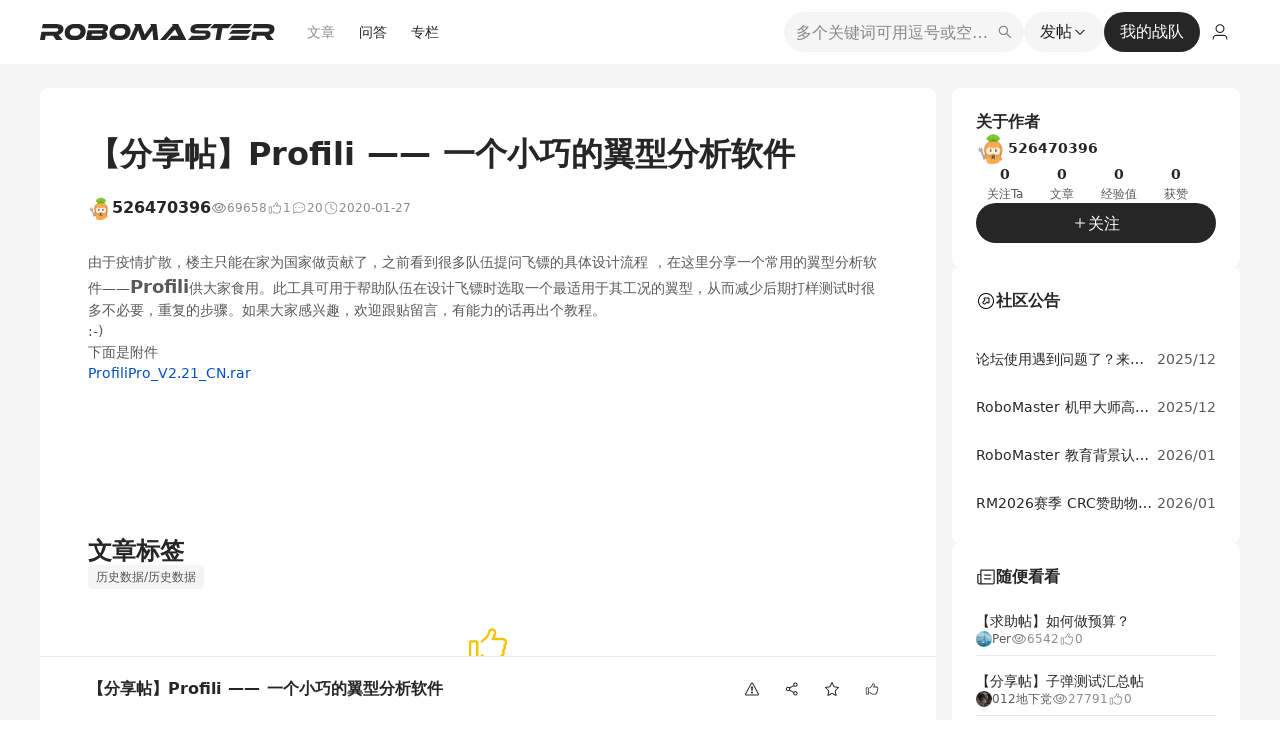

--- FILE ---
content_type: application/javascript
request_url: https://bbs-web-static.robomaster.com/static/prod-rm-bbs-web/_nuxt/149-4458fafb98b75e6df1.js
body_size: 10175
content:
(window.webpackJsonp=window.webpackJsonp||[]).push([[149],{1172:function(t,r,n){(function(t,n){var e="__lodash_hash_undefined__",o=9007199254740991,c="[object Arguments]",f="[object AsyncFunction]",l="[object Function]",v="[object GeneratorFunction]",y="[object Null]",h="[object Object]",d="[object Proxy]",_="[object Undefined]",j=/^\[object .+?Constructor\]$/,O=/^(?:0|[1-9]\d*)$/,x={};x["[object Float32Array]"]=x["[object Float64Array]"]=x["[object Int8Array]"]=x["[object Int16Array]"]=x["[object Int32Array]"]=x["[object Uint8Array]"]=x["[object Uint8ClampedArray]"]=x["[object Uint16Array]"]=x["[object Uint32Array]"]=!0,x[c]=x["[object Array]"]=x["[object ArrayBuffer]"]=x["[object Boolean]"]=x["[object DataView]"]=x["[object Date]"]=x["[object Error]"]=x[l]=x["[object Map]"]=x["[object Number]"]=x[h]=x["[object RegExp]"]=x["[object Set]"]=x["[object String]"]=x["[object WeakMap]"]=!1;var m="object"==typeof t&&t&&t.Object===Object&&t,w="object"==typeof self&&self&&self.Object===Object&&self,A=m||w||Function("return this")(),S=r&&!r.nodeType&&r,E=S&&"object"==typeof n&&n&&!n.nodeType&&n,z=E&&E.exports===S,$=z&&m.process,I=function(){try{var t=E&&E.require&&E.require("util").types;return t||$&&$.binding&&$.binding("util")}catch(t){}}(),T=I&&I.isTypedArray;var U,F,k,P=Array.prototype,R=Function.prototype,M=Object.prototype,D=A["__core-js_shared__"],C=R.toString,L=M.hasOwnProperty,N=(U=/[^.]+$/.exec(D&&D.keys&&D.keys.IE_PROTO||""))?"Symbol(src)_1."+U:"",W=M.toString,B=C.call(Object),Z=RegExp("^"+C.call(L).replace(/[\\^$.*+?()[\]{}|]/g,"\\$&").replace(/hasOwnProperty|(function).*?(?=\\\()| for .+?(?=\\\])/g,"$1.*?")+"$"),G=z?A.Buffer:void 0,V=A.Symbol,J=A.Uint8Array,Y=G?G.allocUnsafe:void 0,H=(F=Object.getPrototypeOf,k=Object,function(t){return F(k(t))}),K=Object.create,Q=M.propertyIsEnumerable,X=P.splice,tt=V?V.toStringTag:void 0,nt=function(){try{var t=$t(Object,"defineProperty");return t({},"",{}),t}catch(t){}}(),et=G?G.isBuffer:void 0,ot=Math.max,ut=Date.now,it=$t(A,"Map"),ct=$t(Object,"create"),at=function(){function object(){}return function(t){if(!Nt(t))return{};if(K)return K(t);object.prototype=t;var r=new object;return object.prototype=void 0,r}}();function ft(t){var r=-1,n=null==t?0:t.length;for(this.clear();++r<n;){var e=t[r];this.set(e[0],e[1])}}function lt(t){var r=-1,n=null==t?0:t.length;for(this.clear();++r<n;){var e=t[r];this.set(e[0],e[1])}}function st(t){var r=-1,n=null==t?0:t.length;for(this.clear();++r<n;){var e=t[r];this.set(e[0],e[1])}}function pt(t){var data=this.__data__=new lt(t);this.size=data.size}function vt(t,r){var n=Rt(t),e=!n&&Pt(t),o=!n&&!e&&Dt(t),c=!n&&!e&&!o&&Bt(t),f=n||e||o||c,l=f?function(t,r){for(var n=-1,e=Array(t);++n<t;)e[n]=r(n);return e}(t.length,String):[],v=l.length;for(var y in t)!r&&!L.call(t,y)||f&&("length"==y||o&&("offset"==y||"parent"==y)||c&&("buffer"==y||"byteLength"==y||"byteOffset"==y)||It(y,v))||l.push(y);return l}function yt(object,t,r){(void 0!==r&&!kt(object[t],r)||void 0===r&&!(t in object))&&_t(object,t,r)}function ht(object,t,r){var n=object[t];L.call(object,t)&&kt(n,r)&&(void 0!==r||t in object)||_t(object,t,r)}function bt(t,r){for(var n=t.length;n--;)if(kt(t[n][0],r))return n;return-1}function _t(object,t,r){"__proto__"==t&&nt?nt(object,t,{configurable:!0,enumerable:!0,value:r,writable:!0}):object[t]=r}ft.prototype.clear=function(){this.__data__=ct?ct(null):{},this.size=0},ft.prototype.delete=function(t){var r=this.has(t)&&delete this.__data__[t];return this.size-=r?1:0,r},ft.prototype.get=function(t){var data=this.__data__;if(ct){var r=data[t];return r===e?void 0:r}return L.call(data,t)?data[t]:void 0},ft.prototype.has=function(t){var data=this.__data__;return ct?void 0!==data[t]:L.call(data,t)},ft.prototype.set=function(t,r){var data=this.__data__;return this.size+=this.has(t)?0:1,data[t]=ct&&void 0===r?e:r,this},lt.prototype.clear=function(){this.__data__=[],this.size=0},lt.prototype.delete=function(t){var data=this.__data__,r=bt(data,t);return!(r<0)&&(r==data.length-1?data.pop():X.call(data,r,1),--this.size,!0)},lt.prototype.get=function(t){var data=this.__data__,r=bt(data,t);return r<0?void 0:data[r][1]},lt.prototype.has=function(t){return bt(this.__data__,t)>-1},lt.prototype.set=function(t,r){var data=this.__data__,n=bt(data,t);return n<0?(++this.size,data.push([t,r])):data[n][1]=r,this},st.prototype.clear=function(){this.size=0,this.__data__={hash:new ft,map:new(it||lt),string:new ft}},st.prototype.delete=function(t){var r=zt(this,t).delete(t);return this.size-=r?1:0,r},st.prototype.get=function(t){return zt(this,t).get(t)},st.prototype.has=function(t){return zt(this,t).has(t)},st.prototype.set=function(t,r){var data=zt(this,t),n=data.size;return data.set(t,r),this.size+=data.size==n?0:1,this},pt.prototype.clear=function(){this.__data__=new lt,this.size=0},pt.prototype.delete=function(t){var data=this.__data__,r=data.delete(t);return this.size=data.size,r},pt.prototype.get=function(t){return this.__data__.get(t)},pt.prototype.has=function(t){return this.__data__.has(t)},pt.prototype.set=function(t,r){var data=this.__data__;if(data instanceof lt){var n=data.__data__;if(!it||n.length<199)return n.push([t,r]),this.size=++data.size,this;data=this.__data__=new st(n)}return data.set(t,r),this.size=data.size,this};var jt,gt=function(object,t,r){for(var n=-1,e=Object(object),o=r(object),c=o.length;c--;){var f=o[jt?c:++n];if(!1===t(e[f],f,e))break}return object};function Ot(t){return null==t?void 0===t?_:y:tt&&tt in Object(t)?function(t){var r=L.call(t,tt),n=t[tt];try{t[tt]=void 0;var e=!0}catch(t){}var o=W.call(t);e&&(r?t[tt]=n:delete t[tt]);return o}(t):function(t){return W.call(t)}(t)}function xt(t){return Wt(t)&&Ot(t)==c}function mt(t){return!(!Nt(t)||function(t){return!!N&&N in t}(t))&&(Ct(t)?Z:j).test(function(t){if(null!=t){try{return C.call(t)}catch(t){}try{return t+""}catch(t){}}return""}(t))}function wt(object){if(!Nt(object))return function(object){var t=[];if(null!=object)for(var r in Object(object))t.push(r);return t}(object);var t=Tt(object),r=[];for(var n in object)("constructor"!=n||!t&&L.call(object,n))&&r.push(n);return r}function At(object,source,t,r,n){object!==source&&gt(source,(function(e,o){if(n||(n=new pt),Nt(e))!function(object,source,t,r,n,e,o){var c=Ut(object,t),f=Ut(source,t),l=o.get(f);if(l)return void yt(object,t,l);var v=e?e(c,f,t+"",object,source,o):void 0,y=void 0===v;if(y){var d=Rt(f),_=!d&&Dt(f),j=!d&&!_&&Bt(f);v=f,d||_||j?Rt(c)?v=c:Wt(A=c)&&Mt(A)?v=function(source,t){var r=-1,n=source.length;t||(t=Array(n));for(;++r<n;)t[r]=source[r];return t}(c):_?(y=!1,v=function(t,r){if(r)return t.slice();var n=t.length,e=Y?Y(n):new t.constructor(n);return t.copy(e),e}(f,!0)):j?(y=!1,O=f,x=!0?(m=O.buffer,w=new m.constructor(m.byteLength),new J(w).set(new J(m)),w):O.buffer,v=new O.constructor(x,O.byteOffset,O.length)):v=[]:function(t){if(!Wt(t)||Ot(t)!=h)return!1;var r=H(t);if(null===r)return!0;var n=L.call(r,"constructor")&&r.constructor;return"function"==typeof n&&n instanceof n&&C.call(n)==B}(f)||Pt(f)?(v=c,Pt(c)?v=function(t){return function(source,t,object,r){var n=!object;object||(object={});var e=-1,o=t.length;for(;++e<o;){var c=t[e],f=r?r(object[c],source[c],c,object,source):void 0;void 0===f&&(f=source[c]),n?_t(object,c,f):ht(object,c,f)}return object}(t,Zt(t))}(c):Nt(c)&&!Ct(c)||(v=function(object){return"function"!=typeof object.constructor||Tt(object)?{}:at(H(object))}(f))):y=!1}var O,x,m,w;var A;y&&(o.set(f,v),n(v,f,r,e,o),o.delete(f));yt(object,t,v)}(object,source,o,t,At,r,n);else{var c=r?r(Ut(object,o),e,o+"",object,source,n):void 0;void 0===c&&(c=e),yt(object,o,c)}}),Zt)}function St(t,r){return Ft(function(t,r,n){return r=ot(void 0===r?t.length-1:r,0),function(){for(var e=arguments,o=-1,c=ot(e.length-r,0),f=Array(c);++o<c;)f[o]=e[r+o];o=-1;for(var l=Array(r+1);++o<r;)l[o]=e[o];return l[r]=n(f),function(t,r,n){switch(n.length){case 0:return t.call(r);case 1:return t.call(r,n[0]);case 2:return t.call(r,n[0],n[1]);case 3:return t.call(r,n[0],n[1],n[2])}return t.apply(r,n)}(t,this,l)}}(t,r,Jt),t+"")}var Et=nt?function(t,r){return nt(t,"toString",{configurable:!0,enumerable:!1,value:(n=r,function(){return n}),writable:!0});var n}:Jt;function zt(map,t){var r,n,data=map.__data__;return("string"==(n=typeof(r=t))||"number"==n||"symbol"==n||"boolean"==n?"__proto__"!==r:null===r)?data["string"==typeof t?"string":"hash"]:data.map}function $t(object,t){var r=function(object,t){return null==object?void 0:object[t]}(object,t);return mt(r)?r:void 0}function It(t,r){var n=typeof t;return!!(r=null==r?o:r)&&("number"==n||"symbol"!=n&&O.test(t))&&t>-1&&t%1==0&&t<r}function Tt(t){var r=t&&t.constructor;return t===("function"==typeof r&&r.prototype||M)}function Ut(object,t){if(("constructor"!==t||"function"!=typeof object[t])&&"__proto__"!=t)return object[t]}var Ft=function(t){var r=0,n=0;return function(){var e=ut(),o=16-(e-n);if(n=e,o>0){if(++r>=800)return arguments[0]}else r=0;return t.apply(void 0,arguments)}}(Et);function kt(t,r){return t===r||t!=t&&r!=r}var Pt=xt(function(){return arguments}())?xt:function(t){return Wt(t)&&L.call(t,"callee")&&!Q.call(t,"callee")},Rt=Array.isArray;function Mt(t){return null!=t&&Lt(t.length)&&!Ct(t)}var Dt=et||function(){return!1};function Ct(t){if(!Nt(t))return!1;var r=Ot(t);return r==l||r==v||r==f||r==d}function Lt(t){return"number"==typeof t&&t>-1&&t%1==0&&t<=o}function Nt(t){var r=typeof t;return null!=t&&("object"==r||"function"==r)}function Wt(t){return null!=t&&"object"==typeof t}var Bt=T?function(t){return function(r){return t(r)}}(T):function(t){return Wt(t)&&Lt(t.length)&&!!x[Ot(t)]};function Zt(object){return Mt(object)?vt(object,!0):wt(object)}var Gt,Vt=(Gt=function(object,source,t,r){At(object,source,t,r)},St((function(object,t){var r=-1,n=t.length,e=n>1?t[n-1]:void 0,o=n>2?t[2]:void 0;for(e=Gt.length>3&&"function"==typeof e?(n--,e):void 0,o&&function(t,r,object){if(!Nt(object))return!1;var n=typeof r;return!!("number"==n?Mt(object)&&It(r,object.length):"string"==n&&r in object)&&kt(object[r],t)}(t[0],t[1],o)&&(e=n<3?void 0:e,n=1),object=Object(object);++r<n;){var source=t[r];source&&Gt(object,source,r,e)}return object})));function Jt(t){return t}n.exports=Vt}).call(this,n(60),n(180)(t))},1188:function(t,r,n){(function(r){var n=1/0,e="[object Symbol]",o=/[^\x00-\x2f\x3a-\x40\x5b-\x60\x7b-\x7f]+/g,c=/[\xc0-\xd6\xd8-\xf6\xf8-\xff\u0100-\u017f]/g,f="\\ud800-\\udfff",l="\\u0300-\\u036f\\ufe20-\\ufe23",v="\\u20d0-\\u20f0",y="\\u2700-\\u27bf",h="a-z\\xdf-\\xf6\\xf8-\\xff",d="A-Z\\xc0-\\xd6\\xd8-\\xde",_="\\ufe0e\\ufe0f",j="\\xac\\xb1\\xd7\\xf7\\x00-\\x2f\\x3a-\\x40\\x5b-\\x60\\x7b-\\xbf\\u2000-\\u206f \\t\\x0b\\f\\xa0\\ufeff\\n\\r\\u2028\\u2029\\u1680\\u180e\\u2000\\u2001\\u2002\\u2003\\u2004\\u2005\\u2006\\u2007\\u2008\\u2009\\u200a\\u202f\\u205f\\u3000",O="['’]",x="["+f+"]",m="["+j+"]",w="["+l+v+"]",A="\\d+",S="["+y+"]",E="["+h+"]",z="[^"+f+j+A+y+h+d+"]",$="\\ud83c[\\udffb-\\udfff]",I="[^"+f+"]",T="(?:\\ud83c[\\udde6-\\uddff]){2}",U="[\\ud800-\\udbff][\\udc00-\\udfff]",F="["+d+"]",k="\\u200d",P="(?:"+E+"|"+z+")",R="(?:"+F+"|"+z+")",M="(?:['’](?:d|ll|m|re|s|t|ve))?",D="(?:['’](?:D|LL|M|RE|S|T|VE))?",C="(?:"+w+"|"+$+")"+"?",L="["+_+"]?",N=L+C+("(?:"+k+"(?:"+[I,T,U].join("|")+")"+L+C+")*"),W="(?:"+[S,T,U].join("|")+")"+N,B="(?:"+[I+w+"?",w,T,U,x].join("|")+")",Z=RegExp(O,"g"),G=RegExp(w,"g"),V=RegExp($+"(?="+$+")|"+B+N,"g"),J=RegExp([F+"?"+E+"+"+M+"(?="+[m,F,"$"].join("|")+")",R+"+"+D+"(?="+[m,F+P,"$"].join("|")+")",F+"?"+P+"+"+M,F+"+"+D,A,W].join("|"),"g"),Y=RegExp("["+k+f+l+v+_+"]"),H=/[a-z][A-Z]|[A-Z]{2,}[a-z]|[0-9][a-zA-Z]|[a-zA-Z][0-9]|[^a-zA-Z0-9 ]/,K="object"==typeof r&&r&&r.Object===Object&&r,Q="object"==typeof self&&self&&self.Object===Object&&self,X=K||Q||Function("return this")();var object,tt=(object={"À":"A","Á":"A","Â":"A","Ã":"A","Ä":"A","Å":"A","à":"a","á":"a","â":"a","ã":"a","ä":"a","å":"a","Ç":"C","ç":"c","Ð":"D","ð":"d","È":"E","É":"E","Ê":"E","Ë":"E","è":"e","é":"e","ê":"e","ë":"e","Ì":"I","Í":"I","Î":"I","Ï":"I","ì":"i","í":"i","î":"i","ï":"i","Ñ":"N","ñ":"n","Ò":"O","Ó":"O","Ô":"O","Õ":"O","Ö":"O","Ø":"O","ò":"o","ó":"o","ô":"o","õ":"o","ö":"o","ø":"o","Ù":"U","Ú":"U","Û":"U","Ü":"U","ù":"u","ú":"u","û":"u","ü":"u","Ý":"Y","ý":"y","ÿ":"y","Æ":"Ae","æ":"ae","Þ":"Th","þ":"th","ß":"ss","Ā":"A","Ă":"A","Ą":"A","ā":"a","ă":"a","ą":"a","Ć":"C","Ĉ":"C","Ċ":"C","Č":"C","ć":"c","ĉ":"c","ċ":"c","č":"c","Ď":"D","Đ":"D","ď":"d","đ":"d","Ē":"E","Ĕ":"E","Ė":"E","Ę":"E","Ě":"E","ē":"e","ĕ":"e","ė":"e","ę":"e","ě":"e","Ĝ":"G","Ğ":"G","Ġ":"G","Ģ":"G","ĝ":"g","ğ":"g","ġ":"g","ģ":"g","Ĥ":"H","Ħ":"H","ĥ":"h","ħ":"h","Ĩ":"I","Ī":"I","Ĭ":"I","Į":"I","İ":"I","ĩ":"i","ī":"i","ĭ":"i","į":"i","ı":"i","Ĵ":"J","ĵ":"j","Ķ":"K","ķ":"k","ĸ":"k","Ĺ":"L","Ļ":"L","Ľ":"L","Ŀ":"L","Ł":"L","ĺ":"l","ļ":"l","ľ":"l","ŀ":"l","ł":"l","Ń":"N","Ņ":"N","Ň":"N","Ŋ":"N","ń":"n","ņ":"n","ň":"n","ŋ":"n","Ō":"O","Ŏ":"O","Ő":"O","ō":"o","ŏ":"o","ő":"o","Ŕ":"R","Ŗ":"R","Ř":"R","ŕ":"r","ŗ":"r","ř":"r","Ś":"S","Ŝ":"S","Ş":"S","Š":"S","ś":"s","ŝ":"s","ş":"s","š":"s","Ţ":"T","Ť":"T","Ŧ":"T","ţ":"t","ť":"t","ŧ":"t","Ũ":"U","Ū":"U","Ŭ":"U","Ů":"U","Ű":"U","Ų":"U","ũ":"u","ū":"u","ŭ":"u","ů":"u","ű":"u","ų":"u","Ŵ":"W","ŵ":"w","Ŷ":"Y","ŷ":"y","Ÿ":"Y","Ź":"Z","Ż":"Z","Ž":"Z","ź":"z","ż":"z","ž":"z","Ĳ":"IJ","ĳ":"ij","Œ":"Oe","œ":"oe","ŉ":"'n","ſ":"ss"},function(t){return null==object?void 0:object[t]});function nt(t){return Y.test(t)}function et(t){return nt(t)?function(t){return t.match(V)||[]}(t):function(t){return t.split("")}(t)}var ot=Object.prototype.toString,ut=X.Symbol,it=ut?ut.prototype:void 0,ct=it?it.toString:void 0;function at(t){if("string"==typeof t)return t;if(function(t){return"symbol"==typeof t||function(t){return!!t&&"object"==typeof t}(t)&&ot.call(t)==e}(t))return ct?ct.call(t):"";var r=t+"";return"0"==r&&1/t==-n?"-0":r}function ft(t,r,n){var e=t.length;return n=void 0===n?e:n,!r&&n>=e?t:function(t,r,n){var e=-1,o=t.length;r<0&&(r=-r>o?0:o+r),(n=n>o?o:n)<0&&(n+=o),o=r>n?0:n-r>>>0,r>>>=0;for(var c=Array(o);++e<o;)c[e]=t[e+r];return c}(t,r,n)}function lt(t){return null==t?"":at(t)}var st,pt=(st=function(t,r,n){return r=r.toLowerCase(),t+(n?yt(lt(r).toLowerCase()):r)},function(t){return function(t,r,n,e){var o=-1,c=t?t.length:0;for(e&&c&&(n=t[++o]);++o<c;)n=r(n,t[o],o,t);return n}(function(t,pattern,r){return t=lt(t),void 0===(pattern=r?void 0:pattern)?function(t){return H.test(t)}(t)?function(t){return t.match(J)||[]}(t):function(t){return t.match(o)||[]}(t):t.match(pattern)||[]}(function(t){return(t=lt(t))&&t.replace(c,tt).replace(G,"")}(t).replace(Z,"")),st,"")});var vt,yt=(vt="toUpperCase",function(t){var r=nt(t=lt(t))?et(t):void 0,n=r?r[0]:t.charAt(0),e=r?ft(r,1).join(""):t.slice(1);return n[vt]()+e});t.exports=pt}).call(this,n(60))},207:function(t,r,n){(function(r){var n="Expected a function",e=NaN,o="[object Symbol]",c=/^\s+|\s+$/g,f=/^[-+]0x[0-9a-f]+$/i,l=/^0b[01]+$/i,v=/^0o[0-7]+$/i,y=parseInt,h="object"==typeof r&&r&&r.Object===Object&&r,d="object"==typeof self&&self&&self.Object===Object&&self,_=h||d||Function("return this")(),j=Object.prototype.toString,O=Math.max,x=Math.min,m=function(){return _.Date.now()};function w(t,r,e){var o,c,f,l,v,y,h=0,d=!1,_=!1,j=!0;if("function"!=typeof t)throw new TypeError(n);function w(time){var r=o,n=c;return o=c=void 0,h=time,l=t.apply(n,r)}function E(time){var t=time-y;return void 0===y||t>=r||t<0||_&&time-h>=f}function z(){var time=m();if(E(time))return $(time);v=setTimeout(z,function(time){var t=r-(time-y);return _?x(t,f-(time-h)):t}(time))}function $(time){return v=void 0,j&&o?w(time):(o=c=void 0,l)}function I(){var time=m(),t=E(time);if(o=arguments,c=this,y=time,t){if(void 0===v)return function(time){return h=time,v=setTimeout(z,r),d?w(time):l}(y);if(_)return v=setTimeout(z,r),w(y)}return void 0===v&&(v=setTimeout(z,r)),l}return r=S(r)||0,A(e)&&(d=!!e.leading,f=(_="maxWait"in e)?O(S(e.maxWait)||0,r):f,j="trailing"in e?!!e.trailing:j),I.cancel=function(){void 0!==v&&clearTimeout(v),h=0,o=y=c=v=void 0},I.flush=function(){return void 0===v?l:$(m())},I}function A(t){var r=typeof t;return!!t&&("object"==r||"function"==r)}function S(t){if("number"==typeof t)return t;if(function(t){return"symbol"==typeof t||function(t){return!!t&&"object"==typeof t}(t)&&j.call(t)==o}(t))return e;if(A(t)){var r="function"==typeof t.valueOf?t.valueOf():t;t=A(r)?r+"":r}if("string"!=typeof t)return 0===t?t:+t;t=t.replace(c,"");var n=l.test(t);return n||v.test(t)?y(t.slice(2),n?2:8):f.test(t)?e:+t}t.exports=function(t,r,e){var o=!0,c=!0;if("function"!=typeof t)throw new TypeError(n);return A(e)&&(o="leading"in e?!!e.leading:o,c="trailing"in e?!!e.trailing:c),w(t,r,{leading:o,maxWait:r,trailing:c})}}).call(this,n(60))},321:function(t,r){var n=9007199254740991,e="[object Arguments]",o="[object Function]",c="[object GeneratorFunction]",f=/^(?:0|[1-9]\d*)$/;function l(t,r){for(var n=-1,e=t?t.length:0;++n<e&&!1!==r(t[n],n,t););return t}var v,y,h=Object.prototype,d=h.hasOwnProperty,_=h.toString,j=h.propertyIsEnumerable,O=(v=Object.keys,y=Object,function(t){return v(y(t))});function x(t,r){var n=$(t)||function(t){return function(t){return function(t){return!!t&&"object"==typeof t}(t)&&I(t)}(t)&&d.call(t,"callee")&&(!j.call(t,"callee")||_.call(t)==e)}(t)?function(t,r){for(var n=-1,e=Array(t);++n<t;)e[n]=r(n);return e}(t.length,String):[],o=n.length,c=!!o;for(var f in t)!r&&!d.call(t,f)||c&&("length"==f||z(f,o))||n.push(f);return n}var m,w,A=(m=function(object,t){return object&&S(object,t,T)},function(t,r){if(null==t)return t;if(!I(t))return m(t,r);for(var n=t.length,e=w?n:-1,o=Object(t);(w?e--:++e<n)&&!1!==r(o[e],e,o););return t}),S=function(t){return function(object,r,n){for(var e=-1,o=Object(object),c=n(object),f=c.length;f--;){var l=c[t?f:++e];if(!1===r(o[l],l,o))break}return object}}();function E(object){if(r=(t=object)&&t.constructor,n="function"==typeof r&&r.prototype||h,t!==n)return O(object);var t,r,n,e=[];for(var o in Object(object))d.call(object,o)&&"constructor"!=o&&e.push(o);return e}function z(t,r){return!!(r=null==r?n:r)&&("number"==typeof t||f.test(t))&&t>-1&&t%1==0&&t<r}var $=Array.isArray;function I(t){return null!=t&&function(t){return"number"==typeof t&&t>-1&&t%1==0&&t<=n}(t.length)&&!function(t){var r=function(t){var r=typeof t;return!!t&&("object"==r||"function"==r)}(t)?_.call(t):"";return r==o||r==c}(t)}function T(object){return I(object)?x(object):E(object)}function U(t){return t}t.exports=function(t,r){return($(t)?l:A)(t,"function"==typeof r?r:U)}},323:function(t,r,n){(function(r){var n=NaN,e="[object Symbol]",o=/^\s+|\s+$/g,c=/^[-+]0x[0-9a-f]+$/i,f=/^0b[01]+$/i,l=/^0o[0-7]+$/i,v=parseInt,y="object"==typeof r&&r&&r.Object===Object&&r,h="object"==typeof self&&self&&self.Object===Object&&self,d=y||h||Function("return this")(),_=Object.prototype.toString,j=Math.max,O=Math.min,x=function(){return d.Date.now()};function m(t){var r=typeof t;return!!t&&("object"==r||"function"==r)}function w(t){if("number"==typeof t)return t;if(function(t){return"symbol"==typeof t||function(t){return!!t&&"object"==typeof t}(t)&&_.call(t)==e}(t))return n;if(m(t)){var r="function"==typeof t.valueOf?t.valueOf():t;t=m(r)?r+"":r}if("string"!=typeof t)return 0===t?t:+t;t=t.replace(o,"");var y=f.test(t);return y||l.test(t)?v(t.slice(2),y?2:8):c.test(t)?n:+t}t.exports=function(t,r,n){var e,o,c,f,l,v,y=0,h=!1,d=!1,_=!0;if("function"!=typeof t)throw new TypeError("Expected a function");function A(time){var r=e,n=o;return e=o=void 0,y=time,f=t.apply(n,r)}function S(time){var t=time-v;return void 0===v||t>=r||t<0||d&&time-y>=c}function E(){var time=x();if(S(time))return z(time);l=setTimeout(E,function(time){var t=r-(time-v);return d?O(t,c-(time-y)):t}(time))}function z(time){return l=void 0,_&&e?A(time):(e=o=void 0,f)}function $(){var time=x(),t=S(time);if(e=arguments,o=this,v=time,t){if(void 0===l)return function(time){return y=time,l=setTimeout(E,r),h?A(time):f}(v);if(d)return l=setTimeout(E,r),A(v)}return void 0===l&&(l=setTimeout(E,r)),f}return r=w(r)||0,m(n)&&(h=!!n.leading,c=(d="maxWait"in n)?j(w(n.maxWait)||0,r):c,_="trailing"in n?!!n.trailing:_),$.cancel=function(){void 0!==l&&clearTimeout(l),y=0,e=v=o=l=void 0},$.flush=function(){return void 0===l?f:z(x())},$}}).call(this,n(60))},483:function(t,r,n){(function(t,n){var e="__lodash_hash_undefined__",o=9007199254740991,c="[object Arguments]",f="[object Boolean]",l="[object Date]",v="[object Function]",y="[object GeneratorFunction]",h="[object Map]",d="[object Number]",_="[object Object]",j="[object Promise]",O="[object RegExp]",x="[object Set]",m="[object String]",w="[object Symbol]",A="[object WeakMap]",S="[object ArrayBuffer]",E="[object DataView]",z="[object Float32Array]",$="[object Float64Array]",I="[object Int8Array]",T="[object Int16Array]",U="[object Int32Array]",F="[object Uint8Array]",k="[object Uint8ClampedArray]",P="[object Uint16Array]",R="[object Uint32Array]",M=/\w*$/,D=/^\[object .+?Constructor\]$/,C=/^(?:0|[1-9]\d*)$/,L={};L[c]=L["[object Array]"]=L[S]=L[E]=L[f]=L[l]=L[z]=L[$]=L[I]=L[T]=L[U]=L[h]=L[d]=L[_]=L[O]=L[x]=L[m]=L[w]=L[F]=L[k]=L[P]=L[R]=!0,L["[object Error]"]=L[v]=L[A]=!1;var N="object"==typeof t&&t&&t.Object===Object&&t,W="object"==typeof self&&self&&self.Object===Object&&self,B=N||W||Function("return this")(),Z=r&&!r.nodeType&&r,G=Z&&"object"==typeof n&&n&&!n.nodeType&&n,V=G&&G.exports===Z;function J(map,t){return map.set(t[0],t[1]),map}function Y(t,r){return t.add(r),t}function H(t,r,n,e){var o=-1,c=t?t.length:0;for(e&&c&&(n=t[++o]);++o<c;)n=r(n,t[o],o,t);return n}function K(t){var r=!1;if(null!=t&&"function"!=typeof t.toString)try{r=!!(t+"")}catch(t){}return r}function Q(map){var t=-1,r=Array(map.size);return map.forEach((function(n,e){r[++t]=[e,n]})),r}function X(t,r){return function(n){return t(r(n))}}function tt(t){var r=-1,n=Array(t.size);return t.forEach((function(t){n[++r]=t})),n}var nt,et=Array.prototype,ot=Function.prototype,ut=Object.prototype,it=B["__core-js_shared__"],ct=(nt=/[^.]+$/.exec(it&&it.keys&&it.keys.IE_PROTO||""))?"Symbol(src)_1."+nt:"",at=ot.toString,ft=ut.hasOwnProperty,lt=ut.toString,st=RegExp("^"+at.call(ft).replace(/[\\^$.*+?()[\]{}|]/g,"\\$&").replace(/hasOwnProperty|(function).*?(?=\\\()| for .+?(?=\\\])/g,"$1.*?")+"$"),pt=V?B.Buffer:void 0,vt=B.Symbol,yt=B.Uint8Array,ht=X(Object.getPrototypeOf,Object),bt=Object.create,_t=ut.propertyIsEnumerable,jt=et.splice,gt=Object.getOwnPropertySymbols,Ot=pt?pt.isBuffer:void 0,xt=X(Object.keys,Object),mt=Yt(B,"DataView"),wt=Yt(B,"Map"),At=Yt(B,"Promise"),St=Yt(B,"Set"),Et=Yt(B,"WeakMap"),zt=Yt(Object,"create"),$t=Xt(mt),It=Xt(wt),Tt=Xt(At),Ut=Xt(St),Ft=Xt(Et),kt=vt?vt.prototype:void 0,Pt=kt?kt.valueOf:void 0;function Rt(t){var r=-1,n=t?t.length:0;for(this.clear();++r<n;){var e=t[r];this.set(e[0],e[1])}}function Mt(t){var r=-1,n=t?t.length:0;for(this.clear();++r<n;){var e=t[r];this.set(e[0],e[1])}}function Dt(t){var r=-1,n=t?t.length:0;for(this.clear();++r<n;){var e=t[r];this.set(e[0],e[1])}}function Ct(t){this.__data__=new Mt(t)}function Lt(t,r){var n=nr(t)||function(t){return function(t){return function(t){return!!t&&"object"==typeof t}(t)&&er(t)}(t)&&ft.call(t,"callee")&&(!_t.call(t,"callee")||lt.call(t)==c)}(t)?function(t,r){for(var n=-1,e=Array(t);++n<t;)e[n]=r(n);return e}(t.length,String):[],e=n.length,o=!!e;for(var f in t)!r&&!ft.call(t,f)||o&&("length"==f||Kt(f,e))||n.push(f);return n}function Nt(object,t,r){var n=object[t];ft.call(object,t)&&rr(n,r)&&(void 0!==r||t in object)||(object[t]=r)}function Wt(t,r){for(var n=t.length;n--;)if(rr(t[n][0],r))return n;return-1}function Bt(t,r,n,e,o,object,j){var A;if(e&&(A=object?e(t,o,object,j):e(t)),void 0!==A)return A;if(!ir(t))return t;var D=nr(t);if(D){if(A=function(t){var r=t.length,n=t.constructor(r);r&&"string"==typeof t[0]&&ft.call(t,"index")&&(n.index=t.index,n.input=t.input);return n}(t),!r)return function(source,t){var r=-1,n=source.length;t||(t=Array(n));for(;++r<n;)t[r]=source[r];return t}(t,A)}else{var C=Ht(t),N=C==v||C==y;if(or(t))return function(t,r){if(r)return t.slice();var n=new t.constructor(t.length);return t.copy(n),n}(t,r);if(C==_||C==c||N&&!object){if(K(t))return object?t:{};if(A=function(object){return"function"!=typeof object.constructor||Qt(object)?{}:(t=ht(object),ir(t)?bt(t):{});var t}(N?{}:t),!r)return function(source,object){return Vt(source,qt(source),object)}(t,function(object,source){return object&&Vt(source,cr(source),object)}(A,t))}else{if(!L[C])return object?t:{};A=function(object,t,r,n){var e=object.constructor;switch(t){case S:return Gt(object);case f:case l:return new e(+object);case E:return function(t,r){var n=r?Gt(t.buffer):t.buffer;return new t.constructor(n,t.byteOffset,t.byteLength)}(object,n);case z:case $:case I:case T:case U:case F:case k:case P:case R:return function(t,r){var n=r?Gt(t.buffer):t.buffer;return new t.constructor(n,t.byteOffset,t.length)}(object,n);case h:return function(map,t,r){var n=t?r(Q(map),!0):Q(map);return H(n,J,new map.constructor)}(object,n,r);case d:case m:return new e(object);case O:return function(t){var r=new t.constructor(t.source,M.exec(t));return r.lastIndex=t.lastIndex,r}(object);case x:return function(t,r,n){var e=r?n(tt(t),!0):tt(t);return H(e,Y,new t.constructor)}(object,n,r);case w:return symbol=object,Pt?Object(Pt.call(symbol)):{}}var symbol}(t,C,Bt,r)}}j||(j=new Ct);var W=j.get(t);if(W)return W;if(j.set(t,A),!D)var B=n?function(object){return function(object,t,r){var n=t(object);return nr(object)?n:function(t,r){for(var n=-1,e=r.length,o=t.length;++n<e;)t[o+n]=r[n];return t}(n,r(object))}(object,cr,qt)}(t):cr(t);return function(t,r){for(var n=-1,e=t?t.length:0;++n<e&&!1!==r(t[n],n,t););}(B||t,(function(o,c){B&&(o=t[c=o]),Nt(A,c,Bt(o,r,n,e,c,t,j))})),A}function Zt(t){return!(!ir(t)||(r=t,ct&&ct in r))&&(ur(t)||K(t)?st:D).test(Xt(t));var r}function Gt(t){var r=new t.constructor(t.byteLength);return new yt(r).set(new yt(t)),r}function Vt(source,t,object,r){object||(object={});for(var n=-1,e=t.length;++n<e;){var o=t[n],c=r?r(object[o],source[o],o,object,source):void 0;Nt(object,o,void 0===c?source[o]:c)}return object}function Jt(map,t){var r,n,data=map.__data__;return("string"==(n=typeof(r=t))||"number"==n||"symbol"==n||"boolean"==n?"__proto__"!==r:null===r)?data["string"==typeof t?"string":"hash"]:data.map}function Yt(object,t){var r=function(object,t){return null==object?void 0:object[t]}(object,t);return Zt(r)?r:void 0}Rt.prototype.clear=function(){this.__data__=zt?zt(null):{}},Rt.prototype.delete=function(t){return this.has(t)&&delete this.__data__[t]},Rt.prototype.get=function(t){var data=this.__data__;if(zt){var r=data[t];return r===e?void 0:r}return ft.call(data,t)?data[t]:void 0},Rt.prototype.has=function(t){var data=this.__data__;return zt?void 0!==data[t]:ft.call(data,t)},Rt.prototype.set=function(t,r){return this.__data__[t]=zt&&void 0===r?e:r,this},Mt.prototype.clear=function(){this.__data__=[]},Mt.prototype.delete=function(t){var data=this.__data__,r=Wt(data,t);return!(r<0)&&(r==data.length-1?data.pop():jt.call(data,r,1),!0)},Mt.prototype.get=function(t){var data=this.__data__,r=Wt(data,t);return r<0?void 0:data[r][1]},Mt.prototype.has=function(t){return Wt(this.__data__,t)>-1},Mt.prototype.set=function(t,r){var data=this.__data__,n=Wt(data,t);return n<0?data.push([t,r]):data[n][1]=r,this},Dt.prototype.clear=function(){this.__data__={hash:new Rt,map:new(wt||Mt),string:new Rt}},Dt.prototype.delete=function(t){return Jt(this,t).delete(t)},Dt.prototype.get=function(t){return Jt(this,t).get(t)},Dt.prototype.has=function(t){return Jt(this,t).has(t)},Dt.prototype.set=function(t,r){return Jt(this,t).set(t,r),this},Ct.prototype.clear=function(){this.__data__=new Mt},Ct.prototype.delete=function(t){return this.__data__.delete(t)},Ct.prototype.get=function(t){return this.__data__.get(t)},Ct.prototype.has=function(t){return this.__data__.has(t)},Ct.prototype.set=function(t,r){var n=this.__data__;if(n instanceof Mt){var e=n.__data__;if(!wt||e.length<199)return e.push([t,r]),this;n=this.__data__=new Dt(e)}return n.set(t,r),this};var qt=gt?X(gt,Object):function(){return[]},Ht=function(t){return lt.call(t)};function Kt(t,r){return!!(r=null==r?o:r)&&("number"==typeof t||C.test(t))&&t>-1&&t%1==0&&t<r}function Qt(t){var r=t&&t.constructor;return t===("function"==typeof r&&r.prototype||ut)}function Xt(t){if(null!=t){try{return at.call(t)}catch(t){}try{return t+""}catch(t){}}return""}function rr(t,r){return t===r||t!=t&&r!=r}(mt&&Ht(new mt(new ArrayBuffer(1)))!=E||wt&&Ht(new wt)!=h||At&&Ht(At.resolve())!=j||St&&Ht(new St)!=x||Et&&Ht(new Et)!=A)&&(Ht=function(t){var r=lt.call(t),n=r==_?t.constructor:void 0,e=n?Xt(n):void 0;if(e)switch(e){case $t:return E;case It:return h;case Tt:return j;case Ut:return x;case Ft:return A}return r});var nr=Array.isArray;function er(t){return null!=t&&function(t){return"number"==typeof t&&t>-1&&t%1==0&&t<=o}(t.length)&&!ur(t)}var or=Ot||function(){return!1};function ur(t){var r=ir(t)?lt.call(t):"";return r==v||r==y}function ir(t){var r=typeof t;return!!t&&("object"==r||"function"==r)}function cr(object){return er(object)?Lt(object):function(object){if(!Qt(object))return xt(object);var t=[];for(var r in Object(object))ft.call(object,r)&&"constructor"!=r&&t.push(r);return t}(object)}n.exports=function(t){return Bt(t,!0,!0)}}).call(this,n(60),n(180)(t))},662:function(t,r,n){(function(r){var n=9007199254740991,e="[object Arguments]",o="[object Function]",c="[object GeneratorFunction]",f="[object Map]",l="[object Promise]",v="[object Set]",y="[object String]",h="[object WeakMap]",d="[object DataView]",_=/^\[object .+?Constructor\]$/,j=/^(?:0|[1-9]\d*)$/,O="\\ud800-\\udfff",x="\\u0300-\\u036f\\ufe20-\\ufe23",m="\\u20d0-\\u20f0",w="\\ufe0e\\ufe0f",A="["+O+"]",S="["+x+m+"]",E="\\ud83c[\\udffb-\\udfff]",z="[^"+O+"]",$="(?:\\ud83c[\\udde6-\\uddff]){2}",I="[\\ud800-\\udbff][\\udc00-\\udfff]",T="\\u200d",U="(?:"+S+"|"+E+")"+"?",F="["+w+"]?",k=F+U+("(?:"+T+"(?:"+[z,$,I].join("|")+")"+F+U+")*"),P="(?:"+[z+S+"?",S,$,I,A].join("|")+")",R=RegExp(E+"(?="+E+")|"+P+k,"g"),M=RegExp("["+T+O+x+m+w+"]"),D="object"==typeof r&&r&&r.Object===Object&&r,C="object"==typeof self&&self&&self.Object===Object&&self,L=D||C||Function("return this")();function N(object,t){return function(t,r){for(var n=-1,e=t?t.length:0,o=Array(e);++n<e;)o[n]=r(t[n],n,t);return o}(t,(function(t){return object[t]}))}function W(map){var t=-1,r=Array(map.size);return map.forEach((function(n,e){r[++t]=[e,n]})),r}function B(t){var r=-1,n=Array(t.size);return t.forEach((function(t){n[++r]=t})),n}function Z(t){return function(t){return M.test(t)}(t)?function(t){return t.match(R)||[]}(t):function(t){return t.split("")}(t)}var G,V,J,Y=Function.prototype,H=Object.prototype,K=L["__core-js_shared__"],Q=(G=/[^.]+$/.exec(K&&K.keys&&K.keys.IE_PROTO||""))?"Symbol(src)_1."+G:"",X=Y.toString,tt=H.hasOwnProperty,nt=H.toString,et=RegExp("^"+X.call(tt).replace(/[\\^$.*+?()[\]{}|]/g,"\\$&").replace(/hasOwnProperty|(function).*?(?=\\\()| for .+?(?=\\\])/g,"$1.*?")+"$"),ot=L.Symbol,ut=ot?ot.iterator:void 0,it=H.propertyIsEnumerable,ct=(V=Object.keys,J=Object,function(t){return V(J(t))}),at=xt(L,"DataView"),ft=xt(L,"Map"),lt=xt(L,"Promise"),st=xt(L,"Set"),pt=xt(L,"WeakMap"),vt=At(at),yt=At(ft),ht=At(lt),bt=At(st),_t=At(pt);function jt(t,r){var n=St(t)||function(t){return function(t){return It(t)&&Et(t)}(t)&&tt.call(t,"callee")&&(!it.call(t,"callee")||nt.call(t)==e)}(t)?function(t,r){for(var n=-1,e=Array(t);++n<t;)e[n]=r(n);return e}(t.length,String):[],o=n.length,c=!!o;for(var f in t)!r&&!tt.call(t,f)||c&&("length"==f||wt(f,o))||n.push(f);return n}function gt(t){if(!$t(t)||function(t){return!!Q&&Q in t}(t))return!1;var pattern=zt(t)||function(t){var r=!1;if(null!=t&&"function"!=typeof t.toString)try{r=!!(t+"")}catch(t){}return r}(t)?et:_;return pattern.test(At(t))}function Ot(object){if(r=(t=object)&&t.constructor,n="function"==typeof r&&r.prototype||H,t!==n)return ct(object);var t,r,n,e=[];for(var o in Object(object))tt.call(object,o)&&"constructor"!=o&&e.push(o);return e}function xt(object,t){var r=function(object,t){return null==object?void 0:object[t]}(object,t);return gt(r)?r:void 0}var mt=function(t){return nt.call(t)};function wt(t,r){return!!(r=null==r?n:r)&&("number"==typeof t||j.test(t))&&t>-1&&t%1==0&&t<r}function At(t){if(null!=t){try{return X.call(t)}catch(t){}try{return t+""}catch(t){}}return""}(at&&mt(new at(new ArrayBuffer(1)))!=d||ft&&mt(new ft)!=f||lt&&mt(lt.resolve())!=l||st&&mt(new st)!=v||pt&&mt(new pt)!=h)&&(mt=function(t){var r=nt.call(t),n="[object Object]"==r?t.constructor:void 0,e=n?At(n):void 0;if(e)switch(e){case vt:return d;case yt:return f;case ht:return l;case bt:return v;case _t:return h}return r});var St=Array.isArray;function Et(t){return null!=t&&function(t){return"number"==typeof t&&t>-1&&t%1==0&&t<=n}(t.length)&&!zt(t)}function zt(t){var r=$t(t)?nt.call(t):"";return r==o||r==c}function $t(t){var r=typeof t;return!!t&&("object"==r||"function"==r)}function It(t){return!!t&&"object"==typeof t}function Tt(object){return object?N(object,function(object){return Et(object)?jt(object):Ot(object)}(object)):[]}t.exports=function(t){if(!t)return[];if(Et(t))return function(t){return"string"==typeof t||!St(t)&&It(t)&&nt.call(t)==y}(t)?Z(t):function(source,t){var r=-1,n=source.length;for(t||(t=Array(n));++r<n;)t[r]=source[r];return t}(t);if(ut&&t[ut])return function(t){for(var data,r=[];!(data=t.next()).done;)r.push(data.value);return r}(t[ut]());var r=mt(t);return(r==f?W:r==v?B:Tt)(t)}}).call(this,n(60))}}]);

--- FILE ---
content_type: application/javascript
request_url: https://bbs-web-static.robomaster.com/static/prod-rm-bbs-web/_nuxt/8-669bf8f27d22046a19.js
body_size: 12263
content:
(window.webpackJsonp=window.webpackJsonp||[]).push([[8,59,79,87,92,124,129,130,143],{2275:function(t,e,o){"use strict";o.r(e);var r={props:["className"]},n=o(42),component=Object(n.a)(r,(function(){var t=this._self._c;return t("svg",{class:this.className,attrs:{width:"14",height:"14",viewBox:"0 0 14 14",fill:"none",xmlns:"http://www.w3.org/2000/svg"}},[t("path",{attrs:{"fill-rule":"evenodd","clip-rule":"evenodd",d:"M2.625 5.34214C2.96712 5.00054 3.52181 5.00054 3.86394 5.34214L7 8.47341L10.1361 5.34214C10.4782 5.00054 11.0329 5.00054 11.375 5.34214L7.30973 9.4012C7.13867 9.572 6.86133 9.572 6.69027 9.4012L2.625 5.34214Z",fill:"black","fill-opacity":"0.85"}})])}),[],!1,null,null,null);e.default=component.exports},2278:function(t,e,o){"use strict";o.r(e);var r=o(42),component=Object(r.a)({},(function(){var t=this._self._c;return t("svg",{attrs:{width:"16",height:"16",viewBox:"0 0 16 16",fill:"none",xmlns:"http://www.w3.org/2000/svg"}},[t("path",{attrs:{"fill-rule":"evenodd","clip-rule":"evenodd",d:"M8.70312 8.01562L10.125 9.42188C10.3144 9.62358 10.3144 9.93986 10.125 10.1406C9.92424 10.33 9.60796 10.33 9.40625 10.1406L8 8.71875L6.59375 10.1406C6.39204 10.33 6.07576 10.33 5.875 10.1406C5.68561 9.93986 5.68561 9.62358 5.875 9.42188L7.29688 8.01562L5.875 6.60938C5.68561 6.40767 5.68561 6.09139 5.875 5.89062C6.07576 5.70123 6.39204 5.70123 6.59375 5.89062L8 7.3125L9.40625 5.89062C9.60796 5.70123 9.92424 5.70123 10.125 5.89062C10.3144 6.09139 10.3144 6.40767 10.125 6.60938L8.70312 8.01562V8.01562ZM8 15.0156C4.13401 15.0156 1 11.8816 1 8.01562C1 4.14963 4.13401 1.01562 8 1.01562C11.866 1.01562 15 4.14963 15 8.01562C15 11.8816 11.866 15.0156 8 15.0156ZM8 14.0156C11.3137 14.0156 14 11.3293 14 8.01562C14 4.70192 11.3137 2.01562 8 2.01562C4.68629 2.01562 2 4.70192 2 8.01562C2 11.3293 4.68629 14.0156 8 14.0156Z",fill:"#D32029"}})])}),[],!1,null,null,null);e.default=component.exports},2294:function(t,e,o){var content=o(2347);content.__esModule&&(content=content.default),"string"==typeof content&&(content=[[t.i,content,""]]),content.locals&&(t.exports=content.locals);(0,o(84).default)("652e7a8e",content,!0,{sourceMap:!1})},2346:function(t,e,o){"use strict";o(2294)},2347:function(t,e,o){var r=o(83)((function(i){return i[1]}));r.push([t.i,".g-main-color[data-v-42dcff30]{color:#004fc4}.g-green-color[data-v-42dcff30]{color:#12b886}.g-tips-color[data-v-42dcff30]{color:#fc7d0e}.font-color-first[data-v-42dcff30]{color:#333}.font-color-second[data-v-42dcff30]{color:rgba(0,0,0,.85)}.font-color-third[data-v-42dcff30]{color:#999}code[data-v-42dcff30]:not(.hljs):not(.highlight-chroma):not([class^=language]):not([id^=w-e-element]){background-color:#fff5f5!important;border-radius:8px;color:#ff502c;font-size:14px;margin:0 4px;padding:2px 4px}.g-radius[data-v-42dcff30]{border-radius:8px}.g-disabled[data-v-42dcff30],.g-sub-color[data-v-42dcff30],.g-sub-title[data-v-42dcff30]{color:#b4b7bb}.g-display-flex[data-v-42dcff30]{display:flex}.g-flex-align-center[data-v-42dcff30],.g-flex-between[data-v-42dcff30]{align-items:center;display:flex}.g-flex-between[data-v-42dcff30]{justify-content:space-between}.g-margin-top[data-v-42dcff30]{margin-top:15px}.g-margin-bottom[data-v-42dcff30]{margin-bottom:15px}.g-avatar-border[data-v-42dcff30]{border:1px solid #f4f4f4}.g-content-container[data-v-42dcff30]{background-color:#fff;border-radius:8px;height:100%;width:896px}.g-content-container-shuck[data-v-42dcff30]{display:flex;height:100%;justify-content:space-between;min-height:100vh;width:100%}.g-small-font[data-v-42dcff30]{font-size:12px}.g-hover[data-v-42dcff30]{cursor:pointer}.g-hover[data-v-42dcff30]:hover{color:#004fc4!important}.g-bg-hover[data-v-42dcff30]{cursor:pointer}.g-bg-hover[data-v-42dcff30]:hover{background-color:rgba(5,105,204,.06)!important;color:#004fc4!important}.g-active[data-v-42dcff30]{font-weight:500}.g-active[data-v-42dcff30],.g-selected[data-v-42dcff30]{color:#004fc4!important}.g-active-tag[data-v-42dcff30]{background-color:#004fc4!important;color:#fff!important}.g-bm-border[data-v-42dcff30]{border-bottom:1px solid #f4f4f4}.g-hidden-line1[data-v-42dcff30]{overflow:hidden;text-overflow:ellipsis;white-space:nowrap}.g-hidden-line2[data-v-42dcff30]{-webkit-line-clamp:2}.g-hidden-line2[data-v-42dcff30],.g-hidden-line3[data-v-42dcff30]{display:block;display:-webkit-box;max-width:100%;overflow:hidden;text-overflow:ellipsis;-webkit-box-orient:vertical;white-space:normal}.g-hidden-line3[data-v-42dcff30]{-webkit-line-clamp:3}.g-box-shadow[data-v-42dcff30]{box-shadow:-2px 0 4px 3px rgba(0,79,196,.05)}.g-tag[data-v-42dcff30]{background-color:#f5f5f5;border-radius:4px;color:rgba(0,0,0,.65);display:inline-block;font-size:12px;font-style:normal;font-weight:400;line-height:16px;margin-right:4px;padding:2px 6px}.g-tag-hover[data-v-42dcff30]{cursor:pointer;padding:2px}.g-tag-hover[data-v-42dcff30]:hover{background-color:#f5f5f5;border-radius:3px}.g-button-base[data-v-42dcff30],.g-button-cancel[data-v-42dcff30]{align-items:center;border-radius:4px;cursor:pointer;display:flex;font-style:normal;justify-content:center;min-width:68px;padding:0 12px;text-align:center;transition:all .3s ease;-webkit-user-select:none;-moz-user-select:none;user-select:none}.g-button-cancel[data-v-42dcff30]{background-color:rgba(0,0,0,.04);color:rgba(0,0,0,.85);font-size:14px;font-weight:400;height:32px;line-height:32px}.g-button-cancel[data-v-42dcff30]:hover{background-color:rgba(0,0,0,.08)}.g-button-cancel[data-v-42dcff30]:active{background-color:rgba(0,0,0,.15)}.g-button-confirm[data-v-42dcff30]{align-items:center;background-color:rgba(0,0,0,.85);border-radius:4px;color:#fff;cursor:pointer;display:flex;font-style:normal;font-weight:400;height:32px;justify-content:center;line-height:32px;min-width:68px;padding:0 12px;text-align:center;transition:all .3s ease;-webkit-user-select:none;-moz-user-select:none;user-select:none}.g-button-confirm[data-v-42dcff30]:hover{background-color:rgba(0,0,0,.65)}.g-button-confirm[data-v-42dcff30]:active{background-color:rgba(0,0,0,.85)}.g-button-disabled[data-v-42dcff30]{align-items:center;border-radius:4px;color:rgba(0,0,0,.25);cursor:pointer;cursor:not-allowed;display:flex;font-style:normal;font-weight:400;height:32px;justify-content:center;line-height:32px;min-width:68px;padding:0 12px;text-align:center;transition:all .3s ease;-webkit-user-select:none;-moz-user-select:none;user-select:none}.g-button-disabled[data-v-42dcff30],.g-button-disabled[data-v-42dcff30]:active,.g-button-disabled[data-v-42dcff30]:hover{background-color:rgba(0,0,0,.04)}.g-fixed-width-box[data-v-42dcff30]{margin-left:auto;margin-right:auto;max-width:1200px;min-width:1200px;width:1200px}.g-button-primary[data-v-42dcff30]{background-color:rgba(0,0,0,.85);border-radius:4px;color:#fff;cursor:pointer;font-size:16px;font-weight:400;height:40px;line-height:40px;overflow:hidden;padding:0 24px;text-align:center;transition:all .3s ease;-webkit-user-select:none;-moz-user-select:none;user-select:none}.g-button-primary[data-v-42dcff30]:hover{background-color:rgba(0,0,0,.65)}.g-button-primary[data-v-42dcff30]:active{background-color:rgba(0,0,0,.85)}.page-layout-container .ant-table-wrapper .ant-table-thead>tr>th[data-v-42dcff30]{background:none;border-bottom:1px solid rgba(0,0,0,.149);color:rgba(0,0,0,.851);font-size:14px;font-weight:600;line-height:20px}.page-layout-container .ant-table-wrapper .ant-table-tbody>tr>td[data-v-42dcff30]{border-bottom:1px solid rgba(0,0,0,.149)}.page-layout-container .ant-table-wrapper .ant-table-tbody>tr:nth-child(odd)>td[data-v-42dcff30]{background:rgba(0,0,0,.02)}.page-layout-container .ant-table-wrapper .ant-table-tbody>tr:nth-child(2n):hover>td[data-v-42dcff30]{background:none}@media screen and (max-width:884px){#__nuxt[data-v-42dcff30]{min-width:auto}.g-margin-top[data-v-42dcff30]{margin-top:7.5px}.arrow-left[data-v-42dcff30]{left:12px!important}.arrow-left[data-v-42dcff30],.arrow-right[data-v-42dcff30],.he-close-icon[data-v-42dcff30]{font-size:16px!important;height:32px!important;line-height:32px!important;width:32px!important}.arrow-right[data-v-42dcff30],.he-close-icon[data-v-42dcff30]{right:12px!important}.g-fixed-width-box[data-v-42dcff30]{max-width:none;min-width:auto;width:100%}}.ant-popover .ant-popover-arrow[data-v-42dcff30]{display:none}.ant-popover .ant-popover-content .ant-popover-inner[data-v-42dcff30]{border-radius:8px;box-shadow:0 4px 16px 0 rgba(0,0,0,.102);padding:8px 0}.gAlert[data-v-42dcff30]{align-items:center;background:#fff1f0;border-radius:4px;display:flex;gap:8px;padding:10px 16px}.gAlert .gAlert__message[data-v-42dcff30]{color:rgba(0,0,0,.651);font-size:14px;line-height:20px}",""]),r.locals={},t.exports=r},2359:function(t,e,o){"use strict";o.r(e);var r=o(211),n=o(4),l=o.n(n),d=o(110),c={name:"GShare",props:{shareUrl:{type:String,default:""}},data:function(){return{currentUrl:""}},watch:{shareUrl:{immediate:!1,handler:function(t){if(t){var e=l()(this,"$store.state.user.userInfo.id","");this.currentUrl=Object(r.b)(this.shareUrl,{uid:e})}}}},methods:{onPopUp:function(){d.a.$emit("G_GTAG_SHARE_CLICKED")}}},f=o(42),component=Object(f.a)(c,(function(){var t=this,e=t._self._c;return e("a-popover",{attrs:{trigger:"click"},nativeOn:{click:function(e){return t.onPopUp()}}},[e("span",{attrs:{slot:"title"},slot:"title"},[e("a-icon",{staticStyle:{color:"#1AAD19"},attrs:{type:"wechat"}}),t._v(" "),e("span",[t._v("微信扫码分享")])],1),t._v(" "),e("span",{staticClass:"inline-block p-2",attrs:{slot:"content"},slot:"content"},[e("qr-code",{attrs:{text:t.currentUrl,size:170}})],1),t._v(" "),t._t("default")],2)}),[],!1,null,null,null);e.default=component.exports},2373:function(t,e,o){"use strict";o.r(e);var r=o(42),component=Object(r.a)({},(function(){var t=this._self._c;return t("svg",{attrs:{width:"16",height:"16",viewBox:"0 0 16 16",fill:"none",xmlns:"http://www.w3.org/2000/svg"}},[t("path",{attrs:{"fill-rule":"evenodd","clip-rule":"evenodd",d:"M5.45312 9.68726C5.07179 10.0014 4.58886 10.1873 4.0625 10.1873C2.85438 10.1873 1.875 9.20788 1.875 7.99976C1.875 6.79163 2.85438 5.81226 4.0625 5.81226C4.60395 5.81226 5.09945 6.00897 5.48438 6.32788L9.28125 4.31226C9.21927 4.11504 9.1875 3.90486 9.1875 3.68726C9.1875 2.47913 10.1669 1.49976 11.375 1.49976C12.5831 1.49976 13.5625 2.47913 13.5625 3.68726C13.5625 4.89538 12.5831 5.87476 11.375 5.87476C10.7444 5.87476 10.1761 5.6079 9.78125 5.18726L6.07812 7.15601C6.18902 7.41106 6.25 7.69829 6.25 7.99976C6.25 8.31507 6.18329 8.6148 6.0625 8.89038L9.75 10.8435C10.15 10.404 10.7299 10.1248 11.375 10.1248C12.5831 10.1248 13.5625 11.1041 13.5625 12.3123C13.5625 13.5204 12.5831 14.4998 11.375 14.4998C10.1669 14.4998 9.1875 13.5204 9.1875 12.3123C9.1875 12.1086 9.21534 11.9114 9.26562 11.7185L5.45312 9.68726ZM4.0625 9.18726C4.71834 9.18726 5.25 8.65559 5.25 7.99976C5.25 7.34392 4.71834 6.81226 4.0625 6.81226C3.40666 6.81226 2.875 7.34392 2.875 7.99976C2.875 8.65559 3.40666 9.18726 4.0625 9.18726ZM11.375 13.4998C12.0308 13.4998 12.5625 12.9681 12.5625 12.3123C12.5625 11.6564 12.0308 11.1248 11.375 11.1248C10.7192 11.1248 10.1875 11.6564 10.1875 12.3123C10.1875 12.9681 10.7192 13.4998 11.375 13.4998ZM11.375 4.87476C12.0308 4.87476 12.5625 4.34309 12.5625 3.68726C12.5625 3.03142 12.0308 2.49976 11.375 2.49976C10.7192 2.49976 10.1875 3.03142 10.1875 3.68726C10.1875 4.34309 10.7192 4.87476 11.375 4.87476Z",fill:"black","fill-opacity":"0.85"}})])}),[],!1,null,null,null);e.default=component.exports},2477:function(t,e,o){var content=o(2800);content.__esModule&&(content=content.default),"string"==typeof content&&(content=[[t.i,content,""]]),content.locals&&(t.exports=content.locals);(0,o(84).default)("1586ebe7",content,!0,{sourceMap:!1})},2478:function(t,e,o){var content=o(2802);content.__esModule&&(content=content.default),"string"==typeof content&&(content=[[t.i,content,""]]),content.locals&&(t.exports=content.locals);(0,o(84).default)("921571d6",content,!0,{sourceMap:!1})},2480:function(t,e,o){var content=o(2806);content.__esModule&&(content=content.default),"string"==typeof content&&(content=[[t.i,content,""]]),content.locals&&(t.exports=content.locals);(0,o(84).default)("6c86f63e",content,!0,{sourceMap:!1})},2481:function(t,e,o){var content=o(2808);content.__esModule&&(content=content.default),"string"==typeof content&&(content=[[t.i,content,""]]),content.locals&&(t.exports=content.locals);(0,o(84).default)("e8f6c29a",content,!0,{sourceMap:!1})},2484:function(t,e,o){var content=o(2814);content.__esModule&&(content=content.default),"string"==typeof content&&(content=[[t.i,content,""]]),content.locals&&(t.exports=content.locals);(0,o(84).default)("18636f07",content,!0,{sourceMap:!1})},2541:function(t,e,o){"use strict";o.r(e);var r={props:{message:""}},n=(o(2346),o(42)),component=Object(n.a)(r,(function(){var t=this,e=t._self._c;return e("div",{staticClass:"gAlert"},[e("g-icon-danger"),t._v(" "),e("div",{staticClass:"gAlert__message"},[t._v(t._s(t.message))])],1)}),[],!1,null,"42dcff30",null);e.default=component.exports;installComponents(component,{GIconDanger:o(2278).default})},2551:function(t,e,o){"use strict";o(13);var r={name:"Relevance",props:{article:{type:Object,default:null}}},n=(o(2799),o(42)),component=Object(n.a)(r,(function(){var t=this,e=t._self._c;return e("div",{staticClass:"relationWikiContainer"},[e("div",{staticClass:"relationWiki__title"},[t._v("\n    "+t._s(t.$store.state.globalConfig.data.COMPONENT_RELATION_WIKI_TITLE)+"\n  ")]),t._v(" "),e("div",{staticClass:"relationWikiList"},t._l(t.article.belongWikis,(function(o){return e("div",{key:o.wikiId,staticClass:"relationWikiItem",on:{click:function(e){return t.$router.push("/wiki/".concat(o.wikiId,"/").concat(t.article.id))}}},[e("img",{directives:[{name:"lazy",rawName:"v-lazy",value:o.wikiHeadImg,expression:"wiki.wikiHeadImg"}],staticClass:"relationWikiItem__image",attrs:{alt:o.wikiName}}),t._v(" "),e("div",{staticClass:"relationWikiItem__name"},[t._v(t._s(o.wikiName))])])})),0)])}),[],!1,null,"05605636",null);e.a=component.exports},2552:function(t,e,o){"use strict";o(18),o(13);var r=o(99),n={name:"ArticleTags",props:{article:{type:Object,default:null}},data:function(){return{POSTS_TYPE_ENUM:r.g}},methods:{handleTagSearch:function(t){var e=t.id,o=t.name;this.$utils.openNewWindow("/tag/".concat(e,"?name=").concat(encodeURIComponent(o)))}}},l=(o(2801),o(42)),component=Object(l.a)(n,(function(){var t=this,e=t._self._c;return t.article.category!==t.POSTS_TYPE_ENUM.WIKI?e("div",{staticClass:"articleTags"},[e("div",{staticClass:"articleTags__title"},[t._v("\n    "+t._s(t.article.category===t.POSTS_TYPE_ENUM.ARTICLE?"文章":"问答")+"标签\n  ")]),t._v(" "),e("div",{staticClass:"articleTags__tags"},t._l(t.article.tags,(function(o,r){return e("div",{key:r,staticClass:"articleTags__tag",on:{click:function(e){return e.stopPropagation(),e.preventDefault(),t.handleTagSearch(o)}}},[t._v("\n      "+t._s(o.groupName)+"/"+t._s(o.name)+"\n    ")])})),0)]):t._e()}),[],!1,null,"1622892e",null);e.a=component.exports},2553:function(t,e,o){"use strict";o(28),o(98);var r={name:"ApprovalBlock",props:{article:{type:Object,default:null},hasLike:{type:Boolean,default:!1},approvalList:{type:Array,default:function(){return[]}},approvalTotal:{type:Number,default:0}},data:function(){return{avatarLimit:this.$store.state.globalData.isMobile||!1?6:13}},methods:{getPopContainer:function(){return this.$refs.approval},onScrollApproval:function(){var a=this.$refs.moreList.scrollHeight,b=this.$refs.moreList.clientHeight;a-this.$refs.moreList.scrollTop<=b+10&&this.$emit("getApprovalList")}}},n=(o(2805),o(42)),component=Object(n.a)(r,(function(){var t=this,e=t._self._c;return e("div",{staticClass:"articleApproval__container",class:{"has-like":t.hasLike}},[e("div",{directives:[{name:"auth",rawName:"v-auth",value:{handler:function(){return t.$emit("onApproval")},scene:"3"},expression:"{ handler: () => $emit('onApproval'), scene: '3' }"}],staticClass:"articleApproval__button"},[t.hasLike?e("g-icon-thumb-filled"):e("g-icon-thumb")],1),t._v(" "),e("div",{staticClass:"articleApproval__text"},[t._v("\n    "+t._s(t.approvalTotal>0?"".concat(t.approvalTotal,"人觉得有用"):t.$store.state.globalConfig.data.COMPONENT_APPROVE_SLOGAN)+"\n  ")]),t._v(" "),t.approvalList.length?e("div",{ref:"approval",staticClass:"articleApproval__list"},[t._l(t.approvalList.slice(0,t.avatarLimit),(function(o){return e("GUserPopover",{key:o.userId,staticClass:"articleApproval__avatar",attrs:{"user-id":o.userId}},[e("img",{directives:[{name:"lazy",rawName:"v-lazy",value:o.userAvatar,expression:"user.userAvatar"}],attrs:{alt:o.userName},on:{click:function(e){return t.$utils.openUserCenter(o.userId)}}})])})),t._v(" "),e("a-popover",{attrs:{placement:"topLeft","get-popup-container":t.getPopContainer}},[t.approvalTotal>=t.avatarLimit?e("div",{staticClass:"articleApproval__avatarMore"},[e("g-icon-avatar-more")],1):t._e(),t._v(" "),e("div",{ref:"moreList",staticClass:"articleApproval__moreList",attrs:{slot:"content"},on:{scroll:t.onScrollApproval},slot:"content"},t._l(t.approvalList.slice(t.avatarLimit),(function(o){return e("div",{key:o.id,staticClass:"articleApproval__Item",on:{click:function(e){return t.$utils.openUserCenter(o.userId)}}},[e("GUserPopover",{staticClass:"shrink-0",attrs:{"user-id":o.userId}},[e("img",{directives:[{name:"lazy",rawName:"v-lazy",value:o.userAvatar,expression:"user.userAvatar"}],staticClass:"approvalItem__avatar",attrs:{alt:o.userName}})]),t._v(" "),e("div",{staticClass:"approvalItem__userName"},[t._v(t._s(o.userName))])],1)})),0)])],2):t._e()])}),[],!1,null,"fbbaf1c0",null);e.a=component.exports;installComponents(component,{GIconThumb:o(2570).default,GIconThumbFilled:o(2571).default,GUserPopover:o(2243).default,GIconAvatarMore:o(2572).default})},2554:function(t,e,o){"use strict";var r=o(19),n=(o(69),o(13),o(49),o(80),o(99)),l=o(2291),d=o(4),c=o.n(d),f={name:"ArticleBaseInfo",components:{TeamLogo:o(2308).a},props:{article:{type:Object,default:function(){return null}},isWiki:{type:Boolean,default:!1},isMobile:{type:Boolean,default:!1},canEdit:{type:Boolean,default:!1}},data:function(){var t=this.$route.params.id,e=c()(this,"$store.state.user.userInfo",{});return{isAdmin:[n.k.ADMIN,n.k.SUPER_ADMIN].includes(null==e?void 0:e.role),wikiId:t,POSTS_STATE_ENUM:n.f,POSTS_MANAGE_ENUM:n.e,refusedReason:"",refusedIng:!1,showRefusedModal:!1,draftAuthorNickname:"",draftAuthorRealName:"",postLocked:!1}},methods:{handleDropdownClick:function(t){switch(t.key){case n.e.EDIT:this.handleEdit();break;case n.e.DELETE:this.onDelArticle();break;case n.e.PASS:this.onAudit(!0);break;case n.e.REJECT:this.showRefusedModal=!0}},getPopupContainer:function(){return document.getElementById("articleInfo__dropdownContainer")},onAudit:function(){var t=this,e=arguments.length>0&&void 0!==arguments[0]&&arguments[0];this.refusedReason||e?this.$api.updatePostsStateByAdmin({id:this.article.id,is:e,reason:this.refusedReason}).then((function(e){t.showRefusedModal=!1,e.success?(t.$message.success({duration:1,content:"更新成功"}),location.reload()):t.$message.error(e.message||"更新失败")})).catch((function(e){console.log(e),t.$message.error("系统异常")})):this.$message.error("请输入拒绝原因")},onAuditRefused:function(){this.refusedReason?this.onAudit():this.$message.error("请输入拒绝原因")},onDelArticle:function(){var t=this;this.$confirm({title:"删除文章",content:"警告：删除后无法恢复。确认删除？",okText:"确认",cancelText:"取消",onOk:function(){t.$api.delPostsById(t.article.id).then((function(e){if(0===e.code){if(t.$notification.success({duration:2,message:"删除成功"}),!t.isWiki)return void history.go(-1);location.reload()}else l.b.includes(e.code)?t.$notification.error({duration:2,message:e.message}):t.$notification.error({duration:2,message:"删除失败！"})}))}})},handleEdit:function(){var t=this;return Object(r.a)(regeneratorRuntime.mark((function e(){var o,r,n,path;return regeneratorRuntime.wrap((function(e){for(;;)switch(e.prev=e.next){case 0:return e.next=2,t.$api.getDraftAndUsrIdByPostId(t.article.id);case 2:r=e.sent,n=null===(o=t.$store.state.user.userInfo)||void 0===o?void 0:o.id,null!=r&&r.hasDraft&&r.authorId!==n?(t.draftAuthorNickname=r.authorNickname,t.draftAuthorRealName=t.isWiki&&r.authorRealName||"",t.postLocked=!!r.authorNickname||t.isWiki&&!!r.authorRealName):(path="/draft/editor/".concat(t.article.id,"?t=").concat(t.article.category).concat(t.isWiki?"&wikiId="+t.wikiId:"","&from=detail"),r.hasDraft&&r.draftId&&(path+="&draftId=".concat(r.draftId)),t.$router.push(path));case 5:case"end":return e.stop()}}),e)})))()},handleOk:function(){this.postLocked=!1,this.draftAuthorNickname=""}}},v=f,h=(o(2807),o(42)),component=Object(h.a)(v,(function(){var t,e=this,o=e._self._c;return o("div",{staticClass:"articleBaseInfo"},[o("div",{staticClass:"articleInfo"},[o("div",{staticClass:"articleInfo__data"},[null!==(t=e.article.teamInfo)&&void 0!==t&&t.id&&(e.article.teamInfo.nameZh||e.article.teamInfo.nameEn)?o("TeamLogo",{attrs:{avatar:e.article.teamInfo.avatar,name:e.article.teamInfo.nameZh||e.article.teamInfo.nameEn,teamType:e.article.teamInfo.teamType}}):o("GUserPopover",{staticStyle:{"flex-shrink":"1"},attrs:{"user-id":e.article.authorId}},[o("div",{staticClass:"articleInfo__author",on:{click:function(t){return t.stopPropagation(),t.preventDefault(),e.$utils.openUserCenter(e.article.authorId)}}},[o("img",{directives:[{name:"lazy",rawName:"v-lazy",value:e.article.authorAvatar,expression:"article.authorAvatar"}],staticClass:"articleInfo__avatar",attrs:{alt:e.article.authorNickname}}),e._v(" "),o("div",{staticClass:"articleInfo__nickname"},[e._v("\n            "+e._s(e.article.authorNickname)+"\n          ")])])])],1),e._v(" "),o("div",{staticClass:"articleInfo__data shrink-0"},[o("div",{staticClass:"articleInfo__views"},[o("g-icon-eye"),e._v(" "),o("div",{staticClass:"articleInfo__number"},[e._v("\n          "+e._s(e.article.views)+"\n        ")])],1),e._v(" "),o("div",{staticClass:"articleInfo__approvals"},[o("g-icon-like"),e._v(" "),o("div",{staticClass:"articleInfo__number"},[e._v("\n          "+e._s(e.article.approvals)+"\n        ")])],1),e._v(" "),o("div",{staticClass:"articleInfo__comments"},[o("g-icon-comment"),e._v(" "),o("div",{staticClass:"articleInfo__number"},[e._v("\n          "+e._s(e.article.comments)+"\n        ")])],1),e._v(" "),o("div",{staticClass:"articleInfo__datetime"},[o("g-icon-clock"),e._v(" "),o("div",{staticClass:"articleInfo__number"},[e._v("\n          "+e._s(e.article.dateDesc)+"\n          "+e._s(e._f("dateCountDown")(e.article.createAt))+"\n        ")])],1),e._v(" "),!e.canEdit||e.isMobile&&e.isWiki&&!e.isAdmin?e._e():[o("a-dropdown",{attrs:{getPopupContainer:e.getPopupContainer}},[o("div",{staticClass:"articleInfo__dropdownButton",attrs:{id:"articleInfo__dropdownContainer"}},[e._v("\n            管理\n            "),o("g-icon-down")],1),e._v(" "),o("a-menu",{attrs:{slot:"overlay"},on:{click:e.handleDropdownClick},slot:"overlay"},[e.isMobile?e._e():o("a-menu-item",{key:e.POSTS_MANAGE_ENUM.EDIT},[e._v("\n              编辑\n            ")]),e._v(" "),e.isWiki?e._e():o("a-menu-item",{key:e.POSTS_MANAGE_ENUM.DELETE},[e._v("\n              删除\n            ")]),e._v(" "),e.isAdmin?[e.article.state===e.POSTS_STATE_ENUM.REJECT||e.article.state===e.POSTS_STATE_ENUM.WAIT||e.article.state===e.POSTS_STATE_ENUM.RECHECK?o("a-menu-item",{key:e.POSTS_MANAGE_ENUM.PASS},[e._v("\n                审核通过\n              ")]):e._e(),e._v(" "),e.article.state===e.POSTS_STATE_ENUM.PASS||e.article.state===e.POSTS_STATE_ENUM.WAIT||e.article.state===e.POSTS_STATE_ENUM.RECHECK?o("a-menu-item",{key:e.POSTS_MANAGE_ENUM.REJECT},[e._v("\n                审核拒绝\n              ")]):e._e()]:e._e()],2)],1)]],2)]),e._v(" "),e.article.state===e.POSTS_STATE_ENUM.REJECT?o("div",{staticClass:"rejectReason"},[o("g-alert-banner",{attrs:{message:e.article.auditRejectReason}})],1):e._e(),e._v(" "),o("a-modal",{attrs:{title:"请输入审核拒绝的原因","confirm-loading":e.refusedIng},on:{ok:e.onAuditRefused},model:{value:e.showRefusedModal,callback:function(t){e.showRefusedModal=t},expression:"showRefusedModal"}},[o("a-input",{attrs:{placeholder:"请输入拒绝原因"},model:{value:e.refusedReason,callback:function(t){e.refusedReason=t},expression:"refusedReason"}})],1),e._v(" "),o("g-modal-warning",{attrs:{title:"该帖子正在被【".concat(e.draftAuthorRealName||e.draftAuthorNickname,"】编辑中，请联系用户或管理员处理"),visible:e.postLocked,width:360,hasDisabledScroll:!1,okText:"确定",showCancel:!1,showCloseIcon:!1},on:{ok:e.handleOk}})],1)}),[],!1,null,"907b20a0",null);e.a=component.exports;installComponents(component,{GUserPopover:o(2243).default,GIconEye:o(2247).default,GIconLike:o(2248).default,GIconComment:o(2251).default,GIconClock:o(2252).default,GIconDown:o(2275).default,GAlertBanner:o(2541).default,GModalWarning:o(1252).default})},2555:function(t,e,o){"use strict";var r={props:["info"]},n=(o(2813),o(42)),component=Object(n.a)(r,(function(){var t=this,e=t._self._c;return e("div",{staticClass:"authorContactInfo"},[e("div",{staticClass:"authorContactInfo--title"},[t._v("\n    "+t._s("通讯信息")+"\n  ")]),t._v(" "),t.info.contactPic?e("img",{directives:[{name:"lazy",rawName:"v-lazy",value:t.info.contactPic,expression:"info.contactPic"}],staticClass:"authorContactInfo--image",attrs:{width:"200",height:"200",alt:"通讯信息"}}):t._e(),t._v(" "),t.info.contactText?e("div",{staticClass:"authorContactInfo--text"},[t._v("\n    "+t._s(t.info.contactText)+"\n  ")]):t._e()])}),[],!1,null,"56d075c8",null);e.a=component.exports},2570:function(t,e,o){"use strict";o.r(e);var r=o(42),component=Object(r.a)({},(function(){var t=this._self._c;return t("svg",{attrs:{width:"48",height:"48",viewBox:"0 0 48 48",fill:"none",xmlns:"http://www.w3.org/2000/svg"}},[t("g",{attrs:{"clip-path":"url(#clip0_2233_18486)"}},[t("path",{attrs:{d:"M26.4597 10.9287C26.7222 9.96866 27.7122 9.40616 28.6722 9.66866C29.6322 9.93116 30.1947 10.9212 29.9322 11.8812L29.5947 13.1112C29.1822 14.6262 28.5522 16.0587 27.7422 17.3787C27.5097 17.7462 27.5022 18.2112 27.7122 18.5937C27.9222 18.9762 28.3272 19.2087 28.7622 19.2087H38.3997C39.7272 19.2087 40.7997 20.2812 40.7997 21.6087C40.7997 22.4562 40.3572 23.2062 39.6897 23.6337C39.1497 23.9787 38.9772 24.6762 39.2922 25.2312C39.4872 25.5762 39.5997 25.9812 39.5997 26.4087C39.5997 27.3387 39.0747 28.1412 38.3022 28.5462C37.9872 28.7112 37.7547 29.0037 37.6797 29.3562C37.6047 29.7087 37.6872 30.0687 37.9047 30.3462C38.2197 30.7512 38.4072 31.2612 38.4072 31.8087C38.4072 32.8737 37.7172 33.7812 36.7497 34.0887C36.1647 34.2837 35.8197 34.8837 35.9472 35.4837C35.9847 35.6487 35.9997 35.8212 35.9997 36.0012C35.9997 37.3287 34.9272 38.4012 33.5997 38.4012H26.8872C25.7022 38.4012 24.5472 38.0487 23.5572 37.3962L20.6697 35.4687C19.9947 35.0187 19.4247 34.4412 18.9897 33.7737C18.6222 33.2187 17.8797 33.0687 17.3247 33.4287C16.7697 33.7887 16.6197 34.5387 16.9797 35.0937C17.5872 36.0162 18.3822 36.8262 19.3347 37.4637L22.2222 39.3912C23.6022 40.3137 25.2222 40.8012 26.8797 40.8012H33.5997C36.2472 40.8012 38.3997 38.6487 38.3997 36.0012V35.9562C39.8322 35.1237 40.7997 33.5787 40.7997 31.8012C40.7997 31.1487 40.6647 30.5187 40.4322 29.9487C41.3922 29.0712 41.9997 27.8112 41.9997 26.4012C41.9997 25.9137 41.9247 25.4412 41.7897 24.9987C42.6597 24.1287 43.1997 22.9287 43.1997 21.6012C43.1997 18.9537 41.0472 16.8012 38.3997 16.8012H30.7797C31.2447 15.8187 31.6272 14.7987 31.9122 13.7337L32.2497 12.5037C32.8572 10.2687 31.5372 7.95866 29.3022 7.34366C27.0672 6.72866 24.7572 8.05616 24.1422 10.2912L23.8047 11.5212C23.1372 13.9662 21.5847 16.0812 19.4397 17.4462L19.2072 17.5962C18.3222 18.1587 17.5797 18.8787 16.9947 19.7112C16.6122 20.2512 16.7472 21.0012 17.2947 21.3837C17.8422 21.7662 18.5847 21.6312 18.9672 21.0837C19.3722 20.5062 19.8822 20.0037 20.4972 19.6212L20.7297 19.4712C23.3772 17.7912 25.2972 15.1812 26.1222 12.1587L26.4597 10.9287ZM7.19968 21.6012H11.9997V38.4012H7.19968V21.6012ZM4.79968 21.6012V38.4012C4.79968 39.7287 5.87218 40.8012 7.19968 40.8012H11.9997C13.3272 40.8012 14.3997 39.7287 14.3997 38.4012V21.6012C14.3997 20.2737 13.3272 19.2012 11.9997 19.2012H7.19968C5.87218 19.2012 4.79968 20.2737 4.79968 21.6012Z",fill:"#F5C400"}})]),this._v(" "),t("defs",[t("clipPath",{attrs:{id:"clip0_2233_18486"}},[t("rect",{attrs:{width:"38.4",height:"38.4",fill:"white",transform:"translate(4.79999 4.80005)"}})])])])}),[],!1,null,null,null);e.default=component.exports},2571:function(t,e,o){"use strict";o.r(e);var r=o(42),component=Object(r.a)({},(function(){var t=this._self._c;return t("svg",{attrs:{width:"48",height:"48",viewBox:"0 0 48 48",fill:"none",xmlns:"http://www.w3.org/2000/svg"}},[t("path",{attrs:{d:"M28.305 7.26752C30.255 7.65752 31.5225 9.55502 31.1325 11.505L30.96 12.36C30.5625 14.3625 29.8275 16.2675 28.8 18H39.6C41.5875 18 43.2 19.6125 43.2 21.6C43.2 22.9875 42.4125 24.195 41.2575 24.795C42.075 25.455 42.6 26.4675 42.6 27.6C42.6 29.355 41.34 30.8175 39.6825 31.1325C40.0125 31.68 40.2 32.3175 40.2 33C40.2 34.5975 39.1575 35.955 37.7175 36.42C37.77 36.6675 37.8 36.93 37.8 37.2C37.8 39.1875 36.1875 40.8 34.2 40.8H26.8875C25.4625 40.8 24.075 40.38 22.89 39.5925L20.0025 37.665C18 36.33 16.8 34.08 16.8 31.6725V28.8V25.2V23.3325C16.8 21.1425 17.7975 19.08 19.5 17.7075L20.055 17.265C22.0425 15.675 23.4 13.44 23.895 10.95L24.0675 10.095C24.4575 8.14502 26.355 6.87752 28.305 7.26752ZM7.19999 19.2H12C13.3275 19.2 14.4 20.2725 14.4 21.6V38.4C14.4 39.7275 13.3275 40.8 12 40.8H7.19999C5.87249 40.8 4.79999 39.7275 4.79999 38.4V21.6C4.79999 20.2725 5.87249 19.2 7.19999 19.2Z",fill:"#F5C400"}})])}),[],!1,null,null,null);e.default=component.exports},2572:function(t,e,o){"use strict";o.r(e);var r=o(42),component=Object(r.a)({},(function(){var t=this._self._c;return t("svg",{attrs:{width:"16",height:"16",viewBox:"0 0 16 16",fill:"none",xmlns:"http://www.w3.org/2000/svg"}},[t("path",{attrs:{"fill-rule":"evenodd","clip-rule":"evenodd",d:"M8 9C7.44772 9 7 8.55228 7 8C7 7.44772 7.44772 7 8 7C8.55228 7 9 7.44772 9 8C9 8.55228 8.55228 9 8 9ZM5 9C4.44772 9 4 8.55228 4 8C4 7.44772 4.44772 7 5 7C5.55228 7 6 7.44772 6 8C6 8.55228 5.55228 9 5 9ZM11 9C10.4477 9 10 8.55228 10 8C10 7.44772 10.4477 7 11 7C11.5523 7 12 7.44772 12 8C12 8.55228 11.5523 9 11 9Z",fill:"black","fill-opacity":"0.85"}})])}),[],!1,null,null,null);e.default=component.exports},2799:function(t,e,o){"use strict";o(2477)},2800:function(t,e,o){var r=o(83)((function(i){return i[1]}));r.push([t.i,".g-main-color[data-v-05605636]{color:#004fc4}.g-green-color[data-v-05605636]{color:#12b886}.g-tips-color[data-v-05605636]{color:#fc7d0e}.font-color-first[data-v-05605636]{color:#333}.font-color-second[data-v-05605636]{color:rgba(0,0,0,.85)}.font-color-third[data-v-05605636]{color:#999}code[data-v-05605636]:not(.hljs):not(.highlight-chroma):not([class^=language]):not([id^=w-e-element]){background-color:#fff5f5!important;border-radius:8px;color:#ff502c;font-size:14px;margin:0 4px;padding:2px 4px}.g-radius[data-v-05605636]{border-radius:8px}.g-disabled[data-v-05605636],.g-sub-color[data-v-05605636],.g-sub-title[data-v-05605636]{color:#b4b7bb}.g-display-flex[data-v-05605636]{display:flex}.g-flex-align-center[data-v-05605636],.g-flex-between[data-v-05605636]{align-items:center;display:flex}.g-flex-between[data-v-05605636]{justify-content:space-between}.g-margin-top[data-v-05605636]{margin-top:15px}.g-margin-bottom[data-v-05605636]{margin-bottom:15px}.g-avatar-border[data-v-05605636]{border:1px solid #f4f4f4}.g-content-container[data-v-05605636]{background-color:#fff;border-radius:8px;height:100%;width:896px}.g-content-container-shuck[data-v-05605636]{display:flex;height:100%;justify-content:space-between;min-height:100vh;width:100%}.g-small-font[data-v-05605636]{font-size:12px}.g-hover[data-v-05605636]{cursor:pointer}.g-hover[data-v-05605636]:hover{color:#004fc4!important}.g-bg-hover[data-v-05605636]{cursor:pointer}.g-bg-hover[data-v-05605636]:hover{background-color:rgba(5,105,204,.06)!important;color:#004fc4!important}.g-active[data-v-05605636]{font-weight:500}.g-active[data-v-05605636],.g-selected[data-v-05605636]{color:#004fc4!important}.g-active-tag[data-v-05605636]{background-color:#004fc4!important;color:#fff!important}.g-bm-border[data-v-05605636]{border-bottom:1px solid #f4f4f4}.g-hidden-line1[data-v-05605636]{overflow:hidden;text-overflow:ellipsis;white-space:nowrap}.g-hidden-line2[data-v-05605636]{-webkit-line-clamp:2}.g-hidden-line2[data-v-05605636],.g-hidden-line3[data-v-05605636]{display:block;display:-webkit-box;max-width:100%;overflow:hidden;text-overflow:ellipsis;-webkit-box-orient:vertical;white-space:normal}.g-hidden-line3[data-v-05605636]{-webkit-line-clamp:3}.g-box-shadow[data-v-05605636]{box-shadow:-2px 0 4px 3px rgba(0,79,196,.05)}.g-tag[data-v-05605636]{background-color:#f5f5f5;border-radius:4px;color:rgba(0,0,0,.65);display:inline-block;font-size:12px;font-style:normal;font-weight:400;line-height:16px;margin-right:4px;padding:2px 6px}.g-tag-hover[data-v-05605636]{cursor:pointer;padding:2px}.g-tag-hover[data-v-05605636]:hover{background-color:#f5f5f5;border-radius:3px}.g-button-base[data-v-05605636],.g-button-cancel[data-v-05605636]{align-items:center;border-radius:4px;cursor:pointer;display:flex;font-style:normal;justify-content:center;min-width:68px;padding:0 12px;text-align:center;transition:all .3s ease;-webkit-user-select:none;-moz-user-select:none;user-select:none}.g-button-cancel[data-v-05605636]{background-color:rgba(0,0,0,.04);color:rgba(0,0,0,.85);font-size:14px;font-weight:400;height:32px;line-height:32px}.g-button-cancel[data-v-05605636]:hover{background-color:rgba(0,0,0,.08)}.g-button-cancel[data-v-05605636]:active{background-color:rgba(0,0,0,.15)}.g-button-confirm[data-v-05605636]{align-items:center;background-color:rgba(0,0,0,.85);border-radius:4px;color:#fff;cursor:pointer;display:flex;font-style:normal;font-weight:400;height:32px;justify-content:center;line-height:32px;min-width:68px;padding:0 12px;text-align:center;transition:all .3s ease;-webkit-user-select:none;-moz-user-select:none;user-select:none}.g-button-confirm[data-v-05605636]:hover{background-color:rgba(0,0,0,.65)}.g-button-confirm[data-v-05605636]:active{background-color:rgba(0,0,0,.85)}.g-button-disabled[data-v-05605636]{align-items:center;border-radius:4px;color:rgba(0,0,0,.25);cursor:pointer;cursor:not-allowed;display:flex;font-style:normal;font-weight:400;height:32px;justify-content:center;line-height:32px;min-width:68px;padding:0 12px;text-align:center;transition:all .3s ease;-webkit-user-select:none;-moz-user-select:none;user-select:none}.g-button-disabled[data-v-05605636],.g-button-disabled[data-v-05605636]:active,.g-button-disabled[data-v-05605636]:hover{background-color:rgba(0,0,0,.04)}.g-fixed-width-box[data-v-05605636]{margin-left:auto;margin-right:auto;max-width:1200px;min-width:1200px;width:1200px}.g-button-primary[data-v-05605636]{background-color:rgba(0,0,0,.85);border-radius:4px;color:#fff;cursor:pointer;font-size:16px;font-weight:400;height:40px;line-height:40px;overflow:hidden;padding:0 24px;text-align:center;transition:all .3s ease;-webkit-user-select:none;-moz-user-select:none;user-select:none}.g-button-primary[data-v-05605636]:hover{background-color:rgba(0,0,0,.65)}.g-button-primary[data-v-05605636]:active{background-color:rgba(0,0,0,.85)}.page-layout-container .ant-table-wrapper .ant-table-thead>tr>th[data-v-05605636]{background:none;border-bottom:1px solid rgba(0,0,0,.149);color:rgba(0,0,0,.851);font-size:14px;font-weight:600;line-height:20px}.page-layout-container .ant-table-wrapper .ant-table-tbody>tr>td[data-v-05605636]{border-bottom:1px solid rgba(0,0,0,.149)}.page-layout-container .ant-table-wrapper .ant-table-tbody>tr:nth-child(odd)>td[data-v-05605636]{background:rgba(0,0,0,.02)}.page-layout-container .ant-table-wrapper .ant-table-tbody>tr:nth-child(2n):hover>td[data-v-05605636]{background:none}@media screen and (max-width:884px){#__nuxt[data-v-05605636]{min-width:auto}.g-margin-top[data-v-05605636]{margin-top:7.5px}.arrow-left[data-v-05605636]{left:12px!important}.arrow-left[data-v-05605636],.arrow-right[data-v-05605636],.he-close-icon[data-v-05605636]{font-size:16px!important;height:32px!important;line-height:32px!important;width:32px!important}.arrow-right[data-v-05605636],.he-close-icon[data-v-05605636]{right:12px!important}.g-fixed-width-box[data-v-05605636]{max-width:none;min-width:auto;width:100%}}.ant-popover .ant-popover-arrow[data-v-05605636]{display:none}.ant-popover .ant-popover-content .ant-popover-inner[data-v-05605636]{border-radius:8px;box-shadow:0 4px 16px 0 rgba(0,0,0,.102);padding:8px 0}.relationWikiContainer[data-v-05605636]{display:flex;flex-direction:column;gap:16px;margin-top:48px}.relationWikiContainer .relationWiki__title[data-v-05605636]{color:rgba(0,0,0,.851);font-size:24px;font-weight:600;line-height:28px}.relationWikiContainer .relationWikiList[data-v-05605636]{display:flex;flex-direction:column;gap:8px}.relationWikiContainer .relationWikiList .relationWikiItem[data-v-05605636]{align-items:center;background:rgba(0,0,0,.039);border-radius:4px;cursor:pointer;display:flex;height:128px;overflow:hidden}.relationWikiContainer .relationWikiList .relationWikiItem .relationWikiItem__image[data-v-05605636]{height:128px;-o-object-fit:cover;object-fit:cover;width:256px}.relationWikiContainer .relationWikiList .relationWikiItem img[data-v-05605636]:not([src]):after,.relationWikiContainer .relationWikiList .relationWikiItem img[lazy=error][data-v-05605636],.relationWikiContainer .relationWikiList .relationWikiItem img[lazy=loading][data-v-05605636]{background:#ebebeb}.relationWikiContainer .relationWikiList .relationWikiItem .relationWikiItem__name[data-v-05605636]{display:-webkit-box;margin:0 24px;word-break:break-all;line-clamp:2;-webkit-line-clamp:2;-webkit-box-orient:vertical;color:rgba(0,0,0,.851);font-size:16px;font-weight:600;line-height:20px;overflow:hidden}@media screen and (max-width:884px){.relationWikiContainer .relationWikiList .relationWikiItem[data-v-05605636]{align-items:normal;flex-direction:column;height:auto}.relationWikiContainer .relationWikiList .relationWikiItem .relationWikiItem__image[data-v-05605636]{aspect-ratio:2;height:auto;width:100%}.relationWikiContainer .relationWikiList .relationWikiItem .relationWikiItem__name[data-v-05605636]{margin:24px}}",""]),r.locals={},t.exports=r},2801:function(t,e,o){"use strict";o(2478)},2802:function(t,e,o){var r=o(83)((function(i){return i[1]}));r.push([t.i,".g-main-color[data-v-1622892e]{color:#004fc4}.g-green-color[data-v-1622892e]{color:#12b886}.g-tips-color[data-v-1622892e]{color:#fc7d0e}.font-color-first[data-v-1622892e]{color:#333}.font-color-second[data-v-1622892e]{color:rgba(0,0,0,.85)}.font-color-third[data-v-1622892e]{color:#999}code[data-v-1622892e]:not(.hljs):not(.highlight-chroma):not([class^=language]):not([id^=w-e-element]){background-color:#fff5f5!important;border-radius:8px;color:#ff502c;font-size:14px;margin:0 4px;padding:2px 4px}.g-radius[data-v-1622892e]{border-radius:8px}.g-disabled[data-v-1622892e],.g-sub-color[data-v-1622892e],.g-sub-title[data-v-1622892e]{color:#b4b7bb}.g-display-flex[data-v-1622892e]{display:flex}.g-flex-align-center[data-v-1622892e],.g-flex-between[data-v-1622892e]{align-items:center;display:flex}.g-flex-between[data-v-1622892e]{justify-content:space-between}.g-margin-top[data-v-1622892e]{margin-top:15px}.g-margin-bottom[data-v-1622892e]{margin-bottom:15px}.g-avatar-border[data-v-1622892e]{border:1px solid #f4f4f4}.g-content-container[data-v-1622892e]{background-color:#fff;border-radius:8px;height:100%;width:896px}.g-content-container-shuck[data-v-1622892e]{display:flex;height:100%;justify-content:space-between;min-height:100vh;width:100%}.g-small-font[data-v-1622892e]{font-size:12px}.g-hover[data-v-1622892e]{cursor:pointer}.g-hover[data-v-1622892e]:hover{color:#004fc4!important}.g-bg-hover[data-v-1622892e]{cursor:pointer}.g-bg-hover[data-v-1622892e]:hover{background-color:rgba(5,105,204,.06)!important;color:#004fc4!important}.g-active[data-v-1622892e]{font-weight:500}.g-active[data-v-1622892e],.g-selected[data-v-1622892e]{color:#004fc4!important}.g-active-tag[data-v-1622892e]{background-color:#004fc4!important;color:#fff!important}.g-bm-border[data-v-1622892e]{border-bottom:1px solid #f4f4f4}.g-hidden-line1[data-v-1622892e]{overflow:hidden;text-overflow:ellipsis;white-space:nowrap}.g-hidden-line2[data-v-1622892e]{-webkit-line-clamp:2}.g-hidden-line2[data-v-1622892e],.g-hidden-line3[data-v-1622892e]{display:block;display:-webkit-box;max-width:100%;overflow:hidden;text-overflow:ellipsis;-webkit-box-orient:vertical;white-space:normal}.g-hidden-line3[data-v-1622892e]{-webkit-line-clamp:3}.g-box-shadow[data-v-1622892e]{box-shadow:-2px 0 4px 3px rgba(0,79,196,.05)}.g-tag[data-v-1622892e]{background-color:#f5f5f5;border-radius:4px;color:rgba(0,0,0,.65);display:inline-block;font-size:12px;font-style:normal;font-weight:400;line-height:16px;margin-right:4px;padding:2px 6px}.g-tag-hover[data-v-1622892e]{cursor:pointer;padding:2px}.g-tag-hover[data-v-1622892e]:hover{background-color:#f5f5f5;border-radius:3px}.g-button-base[data-v-1622892e],.g-button-cancel[data-v-1622892e]{align-items:center;border-radius:4px;cursor:pointer;display:flex;font-style:normal;justify-content:center;min-width:68px;padding:0 12px;text-align:center;transition:all .3s ease;-webkit-user-select:none;-moz-user-select:none;user-select:none}.g-button-cancel[data-v-1622892e]{background-color:rgba(0,0,0,.04);color:rgba(0,0,0,.85);font-size:14px;font-weight:400;height:32px;line-height:32px}.g-button-cancel[data-v-1622892e]:hover{background-color:rgba(0,0,0,.08)}.g-button-cancel[data-v-1622892e]:active{background-color:rgba(0,0,0,.15)}.g-button-confirm[data-v-1622892e]{align-items:center;background-color:rgba(0,0,0,.85);border-radius:4px;color:#fff;cursor:pointer;display:flex;font-style:normal;font-weight:400;height:32px;justify-content:center;line-height:32px;min-width:68px;padding:0 12px;text-align:center;transition:all .3s ease;-webkit-user-select:none;-moz-user-select:none;user-select:none}.g-button-confirm[data-v-1622892e]:hover{background-color:rgba(0,0,0,.65)}.g-button-confirm[data-v-1622892e]:active{background-color:rgba(0,0,0,.85)}.g-button-disabled[data-v-1622892e]{align-items:center;border-radius:4px;color:rgba(0,0,0,.25);cursor:pointer;cursor:not-allowed;display:flex;font-style:normal;font-weight:400;height:32px;justify-content:center;line-height:32px;min-width:68px;padding:0 12px;text-align:center;transition:all .3s ease;-webkit-user-select:none;-moz-user-select:none;user-select:none}.g-button-disabled[data-v-1622892e],.g-button-disabled[data-v-1622892e]:active,.g-button-disabled[data-v-1622892e]:hover{background-color:rgba(0,0,0,.04)}.g-fixed-width-box[data-v-1622892e]{margin-left:auto;margin-right:auto;max-width:1200px;min-width:1200px;width:1200px}.g-button-primary[data-v-1622892e]{background-color:rgba(0,0,0,.85);border-radius:4px;color:#fff;cursor:pointer;font-size:16px;font-weight:400;height:40px;line-height:40px;overflow:hidden;padding:0 24px;text-align:center;transition:all .3s ease;-webkit-user-select:none;-moz-user-select:none;user-select:none}.g-button-primary[data-v-1622892e]:hover{background-color:rgba(0,0,0,.65)}.g-button-primary[data-v-1622892e]:active{background-color:rgba(0,0,0,.85)}.page-layout-container .ant-table-wrapper .ant-table-thead>tr>th[data-v-1622892e]{background:none;border-bottom:1px solid rgba(0,0,0,.149);color:rgba(0,0,0,.851);font-size:14px;font-weight:600;line-height:20px}.page-layout-container .ant-table-wrapper .ant-table-tbody>tr>td[data-v-1622892e]{border-bottom:1px solid rgba(0,0,0,.149)}.page-layout-container .ant-table-wrapper .ant-table-tbody>tr:nth-child(odd)>td[data-v-1622892e]{background:rgba(0,0,0,.02)}.page-layout-container .ant-table-wrapper .ant-table-tbody>tr:nth-child(2n):hover>td[data-v-1622892e]{background:none}@media screen and (max-width:884px){#__nuxt[data-v-1622892e]{min-width:auto}.g-margin-top[data-v-1622892e]{margin-top:7.5px}.arrow-left[data-v-1622892e]{left:12px!important}.arrow-left[data-v-1622892e],.arrow-right[data-v-1622892e],.he-close-icon[data-v-1622892e]{font-size:16px!important;height:32px!important;line-height:32px!important;width:32px!important}.arrow-right[data-v-1622892e],.he-close-icon[data-v-1622892e]{right:12px!important}.g-fixed-width-box[data-v-1622892e]{max-width:none;min-width:auto;width:100%}}.ant-popover .ant-popover-arrow[data-v-1622892e]{display:none}.ant-popover .ant-popover-content .ant-popover-inner[data-v-1622892e]{border-radius:8px;box-shadow:0 4px 16px 0 rgba(0,0,0,.102);padding:8px 0}.articleTags[data-v-1622892e]{display:flex;flex-direction:column;gap:16px;margin-top:48px}.articleTags .articleTags__title[data-v-1622892e]{color:rgba(0,0,0,.851);font-size:24px;font-weight:600;line-height:28px}.articleTags .articleTags__tags[data-v-1622892e]{display:flex;flex-direction:row;flex-wrap:wrap;gap:8px}.articleTags .articleTags__tags .articleTags__tag[data-v-1622892e]{background:rgba(0,0,0,.039);border-radius:4px;color:rgba(0,0,0,.651);cursor:pointer;font-size:12px;height:24px;line-height:16px;padding:4px 8px}.articleTags .articleTags__tags .articleTags__tag[data-v-1622892e]:hover{background:rgba(0,0,0,.078)}.articleTags .articleTags__tags .articleTags__tag[data-v-1622892e]:active{background:rgba(0,0,0,.149)}",""]),r.locals={},t.exports=r},2805:function(t,e,o){"use strict";o(2480)},2806:function(t,e,o){var r=o(83)((function(i){return i[1]}));r.push([t.i,".g-main-color[data-v-fbbaf1c0]{color:#004fc4}.g-green-color[data-v-fbbaf1c0]{color:#12b886}.g-tips-color[data-v-fbbaf1c0]{color:#fc7d0e}.font-color-first[data-v-fbbaf1c0]{color:#333}.font-color-second[data-v-fbbaf1c0]{color:rgba(0,0,0,.85)}.font-color-third[data-v-fbbaf1c0]{color:#999}code[data-v-fbbaf1c0]:not(.hljs):not(.highlight-chroma):not([class^=language]):not([id^=w-e-element]){background-color:#fff5f5!important;border-radius:8px;color:#ff502c;font-size:14px;margin:0 4px;padding:2px 4px}.g-radius[data-v-fbbaf1c0]{border-radius:8px}.g-disabled[data-v-fbbaf1c0],.g-sub-color[data-v-fbbaf1c0],.g-sub-title[data-v-fbbaf1c0]{color:#b4b7bb}.g-display-flex[data-v-fbbaf1c0]{display:flex}.g-flex-align-center[data-v-fbbaf1c0],.g-flex-between[data-v-fbbaf1c0]{align-items:center;display:flex}.g-flex-between[data-v-fbbaf1c0]{justify-content:space-between}.g-margin-top[data-v-fbbaf1c0]{margin-top:15px}.g-margin-bottom[data-v-fbbaf1c0]{margin-bottom:15px}.g-avatar-border[data-v-fbbaf1c0]{border:1px solid #f4f4f4}.g-content-container[data-v-fbbaf1c0]{background-color:#fff;border-radius:8px;height:100%;width:896px}.g-content-container-shuck[data-v-fbbaf1c0]{display:flex;height:100%;justify-content:space-between;min-height:100vh;width:100%}.g-small-font[data-v-fbbaf1c0]{font-size:12px}.g-hover[data-v-fbbaf1c0]{cursor:pointer}.g-hover[data-v-fbbaf1c0]:hover{color:#004fc4!important}.g-bg-hover[data-v-fbbaf1c0]{cursor:pointer}.g-bg-hover[data-v-fbbaf1c0]:hover{background-color:rgba(5,105,204,.06)!important;color:#004fc4!important}.g-active[data-v-fbbaf1c0]{font-weight:500}.g-active[data-v-fbbaf1c0],.g-selected[data-v-fbbaf1c0]{color:#004fc4!important}.g-active-tag[data-v-fbbaf1c0]{background-color:#004fc4!important;color:#fff!important}.g-bm-border[data-v-fbbaf1c0]{border-bottom:1px solid #f4f4f4}.g-hidden-line1[data-v-fbbaf1c0]{overflow:hidden;text-overflow:ellipsis;white-space:nowrap}.g-hidden-line2[data-v-fbbaf1c0]{-webkit-line-clamp:2}.g-hidden-line2[data-v-fbbaf1c0],.g-hidden-line3[data-v-fbbaf1c0]{display:block;display:-webkit-box;max-width:100%;overflow:hidden;text-overflow:ellipsis;-webkit-box-orient:vertical;white-space:normal}.g-hidden-line3[data-v-fbbaf1c0]{-webkit-line-clamp:3}.g-box-shadow[data-v-fbbaf1c0]{box-shadow:-2px 0 4px 3px rgba(0,79,196,.05)}.g-tag[data-v-fbbaf1c0]{background-color:#f5f5f5;border-radius:4px;color:rgba(0,0,0,.65);display:inline-block;font-size:12px;font-style:normal;font-weight:400;line-height:16px;margin-right:4px;padding:2px 6px}.g-tag-hover[data-v-fbbaf1c0]{cursor:pointer;padding:2px}.g-tag-hover[data-v-fbbaf1c0]:hover{background-color:#f5f5f5;border-radius:3px}.g-button-base[data-v-fbbaf1c0],.g-button-cancel[data-v-fbbaf1c0]{align-items:center;border-radius:4px;cursor:pointer;display:flex;font-style:normal;justify-content:center;min-width:68px;padding:0 12px;text-align:center;transition:all .3s ease;-webkit-user-select:none;-moz-user-select:none;user-select:none}.g-button-cancel[data-v-fbbaf1c0]{background-color:rgba(0,0,0,.04);color:rgba(0,0,0,.85);font-size:14px;font-weight:400;height:32px;line-height:32px}.g-button-cancel[data-v-fbbaf1c0]:hover{background-color:rgba(0,0,0,.08)}.g-button-cancel[data-v-fbbaf1c0]:active{background-color:rgba(0,0,0,.15)}.g-button-confirm[data-v-fbbaf1c0]{align-items:center;background-color:rgba(0,0,0,.85);border-radius:4px;color:#fff;cursor:pointer;display:flex;font-style:normal;font-weight:400;height:32px;justify-content:center;line-height:32px;min-width:68px;padding:0 12px;text-align:center;transition:all .3s ease;-webkit-user-select:none;-moz-user-select:none;user-select:none}.g-button-confirm[data-v-fbbaf1c0]:hover{background-color:rgba(0,0,0,.65)}.g-button-confirm[data-v-fbbaf1c0]:active{background-color:rgba(0,0,0,.85)}.g-button-disabled[data-v-fbbaf1c0]{align-items:center;border-radius:4px;color:rgba(0,0,0,.25);cursor:pointer;cursor:not-allowed;display:flex;font-style:normal;font-weight:400;height:32px;justify-content:center;line-height:32px;min-width:68px;padding:0 12px;text-align:center;transition:all .3s ease;-webkit-user-select:none;-moz-user-select:none;user-select:none}.g-button-disabled[data-v-fbbaf1c0],.g-button-disabled[data-v-fbbaf1c0]:active,.g-button-disabled[data-v-fbbaf1c0]:hover{background-color:rgba(0,0,0,.04)}.g-fixed-width-box[data-v-fbbaf1c0]{margin-left:auto;margin-right:auto;max-width:1200px;min-width:1200px;width:1200px}.g-button-primary[data-v-fbbaf1c0]{background-color:rgba(0,0,0,.85);border-radius:4px;color:#fff;cursor:pointer;font-size:16px;font-weight:400;height:40px;line-height:40px;overflow:hidden;padding:0 24px;text-align:center;transition:all .3s ease;-webkit-user-select:none;-moz-user-select:none;user-select:none}.g-button-primary[data-v-fbbaf1c0]:hover{background-color:rgba(0,0,0,.65)}.g-button-primary[data-v-fbbaf1c0]:active{background-color:rgba(0,0,0,.85)}.page-layout-container .ant-table-wrapper .ant-table-thead>tr>th[data-v-fbbaf1c0]{background:none;border-bottom:1px solid rgba(0,0,0,.149);color:rgba(0,0,0,.851);font-size:14px;font-weight:600;line-height:20px}.page-layout-container .ant-table-wrapper .ant-table-tbody>tr>td[data-v-fbbaf1c0]{border-bottom:1px solid rgba(0,0,0,.149)}.page-layout-container .ant-table-wrapper .ant-table-tbody>tr:nth-child(odd)>td[data-v-fbbaf1c0]{background:rgba(0,0,0,.02)}.page-layout-container .ant-table-wrapper .ant-table-tbody>tr:nth-child(2n):hover>td[data-v-fbbaf1c0]{background:none}@media screen and (max-width:884px){#__nuxt[data-v-fbbaf1c0]{min-width:auto}.g-margin-top[data-v-fbbaf1c0]{margin-top:7.5px}.arrow-left[data-v-fbbaf1c0]{left:12px!important}.arrow-left[data-v-fbbaf1c0],.arrow-right[data-v-fbbaf1c0],.he-close-icon[data-v-fbbaf1c0]{font-size:16px!important;height:32px!important;line-height:32px!important;width:32px!important}.arrow-right[data-v-fbbaf1c0],.he-close-icon[data-v-fbbaf1c0]{right:12px!important}.g-fixed-width-box[data-v-fbbaf1c0]{max-width:none;min-width:auto;width:100%}}.ant-popover .ant-popover-arrow[data-v-fbbaf1c0]{display:none}.ant-popover .ant-popover-content .ant-popover-inner[data-v-fbbaf1c0]{border-radius:8px;box-shadow:0 4px 16px 0 rgba(0,0,0,.102);padding:8px 0}.approval-user-item[data-v-fbbaf1c0]{align-items:center;display:flex;height:30px;justify-content:space-between;margin-bottom:15px;padding:0 16px}.articleApproval__container[data-v-fbbaf1c0]{align-items:center;display:flex;flex-direction:column;gap:12px;justify-content:center;margin-bottom:48px;padding-top:32px;width:100%}.articleApproval__container .articleApproval__button[data-v-fbbaf1c0]{cursor:pointer;display:flex}.articleApproval__container .articleApproval__text[data-v-fbbaf1c0]{color:rgba(0,0,0,.651);font-size:14px;line-height:20px}.articleApproval__container .articleApproval__list[data-v-fbbaf1c0]{display:flex;gap:8px;margin-top:12px}.articleApproval__container .articleApproval__list .articleApproval__avatar img[data-v-fbbaf1c0]{border-radius:999px;cursor:pointer;height:32px;-o-object-fit:cover;object-fit:cover;width:32px}.articleApproval__container .articleApproval__list .articleApproval__avatarMore[data-v-fbbaf1c0]{background:rgba(0,0,0,.039);border-radius:999px;height:32px;padding:8px;width:32px}.articleApproval__container .articleApproval__list .articleApproval__moreList[data-v-fbbaf1c0]{display:flex;flex-direction:column;max-height:216px;overflow:auto;padding:8px 0;width:160px}.articleApproval__container .articleApproval__list .articleApproval__moreList .articleApproval__Item[data-v-fbbaf1c0]{align-items:center;cursor:pointer;display:flex;gap:8px;height:40px;padding:8px 12px}.articleApproval__container .articleApproval__list .articleApproval__moreList .articleApproval__Item .approvalItem__avatar[data-v-fbbaf1c0]{border-radius:999px;height:24px;-o-object-fit:cover;object-fit:cover;width:24px}.articleApproval__container .articleApproval__list .articleApproval__moreList .articleApproval__Item .approvalItem__userName[data-v-fbbaf1c0]{color:rgba(0,0,0,.851);font-size:14px;font-weight:400;line-height:20px;overflow:hidden;text-overflow:ellipsis;white-space:nowrap}.articleApproval__container .articleApproval__list[data-v-fbbaf1c0] .ant-popover{padding-bottom:3px;z-index:5}.articleApproval__container .articleApproval__list[data-v-fbbaf1c0] .ant-popover .ant-popover-arrow{display:none}.articleApproval__container .articleApproval__list[data-v-fbbaf1c0] .ant-popover .ant-popover-inner{border-radius:8px;box-shadow:0 4px 16px 0 rgba(0,0,0,.102)}.articleApproval__container .articleApproval__list[data-v-fbbaf1c0] .ant-popover .ant-popover-inner .ant-popover-inner-content{padding:0}",""]),r.locals={},t.exports=r},2807:function(t,e,o){"use strict";o(2481)},2808:function(t,e,o){var r=o(83)((function(i){return i[1]}));r.push([t.i,".g-main-color[data-v-907b20a0]{color:#004fc4}.g-green-color[data-v-907b20a0]{color:#12b886}.g-tips-color[data-v-907b20a0]{color:#fc7d0e}.font-color-first[data-v-907b20a0]{color:#333}.font-color-second[data-v-907b20a0]{color:rgba(0,0,0,.85)}.font-color-third[data-v-907b20a0]{color:#999}code[data-v-907b20a0]:not(.hljs):not(.highlight-chroma):not([class^=language]):not([id^=w-e-element]){background-color:#fff5f5!important;border-radius:8px;color:#ff502c;font-size:14px;margin:0 4px;padding:2px 4px}.g-radius[data-v-907b20a0]{border-radius:8px}.g-disabled[data-v-907b20a0],.g-sub-color[data-v-907b20a0],.g-sub-title[data-v-907b20a0]{color:#b4b7bb}.g-display-flex[data-v-907b20a0]{display:flex}.g-flex-align-center[data-v-907b20a0],.g-flex-between[data-v-907b20a0]{align-items:center;display:flex}.g-flex-between[data-v-907b20a0]{justify-content:space-between}.g-margin-top[data-v-907b20a0]{margin-top:15px}.g-margin-bottom[data-v-907b20a0]{margin-bottom:15px}.g-avatar-border[data-v-907b20a0]{border:1px solid #f4f4f4}.g-content-container[data-v-907b20a0]{background-color:#fff;border-radius:8px;height:100%;width:896px}.g-content-container-shuck[data-v-907b20a0]{display:flex;height:100%;justify-content:space-between;min-height:100vh;width:100%}.g-small-font[data-v-907b20a0]{font-size:12px}.g-hover[data-v-907b20a0]{cursor:pointer}.g-hover[data-v-907b20a0]:hover{color:#004fc4!important}.g-bg-hover[data-v-907b20a0]{cursor:pointer}.g-bg-hover[data-v-907b20a0]:hover{background-color:rgba(5,105,204,.06)!important;color:#004fc4!important}.g-active[data-v-907b20a0]{font-weight:500}.g-active[data-v-907b20a0],.g-selected[data-v-907b20a0]{color:#004fc4!important}.g-active-tag[data-v-907b20a0]{background-color:#004fc4!important;color:#fff!important}.g-bm-border[data-v-907b20a0]{border-bottom:1px solid #f4f4f4}.g-hidden-line1[data-v-907b20a0]{overflow:hidden;text-overflow:ellipsis;white-space:nowrap}.g-hidden-line2[data-v-907b20a0]{-webkit-line-clamp:2}.g-hidden-line2[data-v-907b20a0],.g-hidden-line3[data-v-907b20a0]{display:block;display:-webkit-box;max-width:100%;overflow:hidden;text-overflow:ellipsis;-webkit-box-orient:vertical;white-space:normal}.g-hidden-line3[data-v-907b20a0]{-webkit-line-clamp:3}.g-box-shadow[data-v-907b20a0]{box-shadow:-2px 0 4px 3px rgba(0,79,196,.05)}.g-tag[data-v-907b20a0]{background-color:#f5f5f5;border-radius:4px;color:rgba(0,0,0,.65);display:inline-block;font-size:12px;font-style:normal;font-weight:400;line-height:16px;margin-right:4px;padding:2px 6px}.g-tag-hover[data-v-907b20a0]{cursor:pointer;padding:2px}.g-tag-hover[data-v-907b20a0]:hover{background-color:#f5f5f5;border-radius:3px}.g-button-base[data-v-907b20a0],.g-button-cancel[data-v-907b20a0]{align-items:center;border-radius:4px;cursor:pointer;display:flex;font-style:normal;justify-content:center;min-width:68px;padding:0 12px;text-align:center;transition:all .3s ease;-webkit-user-select:none;-moz-user-select:none;user-select:none}.g-button-cancel[data-v-907b20a0]{background-color:rgba(0,0,0,.04);color:rgba(0,0,0,.85);font-size:14px;font-weight:400;height:32px;line-height:32px}.g-button-cancel[data-v-907b20a0]:hover{background-color:rgba(0,0,0,.08)}.g-button-cancel[data-v-907b20a0]:active{background-color:rgba(0,0,0,.15)}.g-button-confirm[data-v-907b20a0]{align-items:center;background-color:rgba(0,0,0,.85);border-radius:4px;color:#fff;cursor:pointer;display:flex;font-style:normal;font-weight:400;height:32px;justify-content:center;line-height:32px;min-width:68px;padding:0 12px;text-align:center;transition:all .3s ease;-webkit-user-select:none;-moz-user-select:none;user-select:none}.g-button-confirm[data-v-907b20a0]:hover{background-color:rgba(0,0,0,.65)}.g-button-confirm[data-v-907b20a0]:active{background-color:rgba(0,0,0,.85)}.g-button-disabled[data-v-907b20a0]{align-items:center;border-radius:4px;color:rgba(0,0,0,.25);cursor:pointer;cursor:not-allowed;display:flex;font-style:normal;font-weight:400;height:32px;justify-content:center;line-height:32px;min-width:68px;padding:0 12px;text-align:center;transition:all .3s ease;-webkit-user-select:none;-moz-user-select:none;user-select:none}.g-button-disabled[data-v-907b20a0],.g-button-disabled[data-v-907b20a0]:active,.g-button-disabled[data-v-907b20a0]:hover{background-color:rgba(0,0,0,.04)}.g-fixed-width-box[data-v-907b20a0]{margin-left:auto;margin-right:auto;max-width:1200px;min-width:1200px;width:1200px}.g-button-primary[data-v-907b20a0]{background-color:rgba(0,0,0,.85);border-radius:4px;color:#fff;cursor:pointer;font-size:16px;font-weight:400;height:40px;line-height:40px;overflow:hidden;padding:0 24px;text-align:center;transition:all .3s ease;-webkit-user-select:none;-moz-user-select:none;user-select:none}.g-button-primary[data-v-907b20a0]:hover{background-color:rgba(0,0,0,.65)}.g-button-primary[data-v-907b20a0]:active{background-color:rgba(0,0,0,.85)}.page-layout-container .ant-table-wrapper .ant-table-thead>tr>th[data-v-907b20a0]{background:none;border-bottom:1px solid rgba(0,0,0,.149);color:rgba(0,0,0,.851);font-size:14px;font-weight:600;line-height:20px}.page-layout-container .ant-table-wrapper .ant-table-tbody>tr>td[data-v-907b20a0]{border-bottom:1px solid rgba(0,0,0,.149)}.page-layout-container .ant-table-wrapper .ant-table-tbody>tr:nth-child(odd)>td[data-v-907b20a0]{background:rgba(0,0,0,.02)}.page-layout-container .ant-table-wrapper .ant-table-tbody>tr:nth-child(2n):hover>td[data-v-907b20a0]{background:none}@media screen and (max-width:884px){#__nuxt[data-v-907b20a0]{min-width:auto}.g-margin-top[data-v-907b20a0]{margin-top:7.5px}.arrow-left[data-v-907b20a0]{left:12px!important}.arrow-left[data-v-907b20a0],.arrow-right[data-v-907b20a0],.he-close-icon[data-v-907b20a0]{font-size:16px!important;height:32px!important;line-height:32px!important;width:32px!important}.arrow-right[data-v-907b20a0],.he-close-icon[data-v-907b20a0]{right:12px!important}.g-fixed-width-box[data-v-907b20a0]{max-width:none;min-width:auto;width:100%}}.ant-popover .ant-popover-arrow[data-v-907b20a0]{display:none}.ant-popover .ant-popover-content .ant-popover-inner[data-v-907b20a0]{border-radius:8px;box-shadow:0 4px 16px 0 rgba(0,0,0,.102);padding:8px 0}.articleBaseInfo[data-v-907b20a0]{display:flex;flex-direction:column;gap:16px;margin-bottom:32px}.articleBaseInfo .articleInfo[data-v-907b20a0]{align-items:center;display:flex;flex-direction:row;gap:16px;max-width:100%;position:relative}.articleBaseInfo .articleInfo .articleInfo__data[data-v-907b20a0]{align-items:center;display:flex;gap:16px;overflow:hidden}.articleBaseInfo .articleInfo .articleInfo__author[data-v-907b20a0]{align-items:center;cursor:pointer;display:flex;gap:8px}.articleBaseInfo .articleInfo .articleInfo__author .articleInfo__avatar[data-v-907b20a0]{border-radius:999px;height:24px;-o-object-fit:cover;object-fit:cover;width:24px}.articleBaseInfo .articleInfo .articleInfo__author .articleInfo__nickname[data-v-907b20a0]{color:rgba(0,0,0,.851);font-size:16px;font-weight:600;line-height:20px;overflow:hidden;text-overflow:ellipsis;white-space:nowrap}.articleBaseInfo .articleInfo .articleInfo__approvals[data-v-907b20a0],.articleBaseInfo .articleInfo .articleInfo__comments[data-v-907b20a0],.articleBaseInfo .articleInfo .articleInfo__datetime[data-v-907b20a0],.articleBaseInfo .articleInfo .articleInfo__views[data-v-907b20a0]{display:flex;flex-direction:row;flex-shrink:0;font-size:12px;gap:4px;line-height:16px}.articleBaseInfo .articleInfo .articleInfo__approvals .articleInfo__number[data-v-907b20a0],.articleBaseInfo .articleInfo .articleInfo__comments .articleInfo__number[data-v-907b20a0],.articleBaseInfo .articleInfo .articleInfo__datetime .articleInfo__number[data-v-907b20a0],.articleBaseInfo .articleInfo .articleInfo__views .articleInfo__number[data-v-907b20a0]{color:rgba(0,0,0,.451)}.articleBaseInfo .articleInfo .articleInfo__dropdownButton[data-v-907b20a0]{align-items:center;background:rgba(0,0,0,.039);border-radius:4px;color:rgba(0,0,0,.851);cursor:pointer;display:flex;font-size:14px;gap:8px;height:32px;line-height:20px;padding:6px 12px;transition:all .3s ease}.articleBaseInfo .articleInfo .articleInfo__dropdownButton[data-v-907b20a0]:hover{background:rgba(0,0,0,.078)}.articleBaseInfo .articleInfo .articleInfo__dropdownButton[data-v-907b20a0] .ant-dropdown{padding-top:8px;z-index:1000}.articleBaseInfo .articleInfo .articleInfo__dropdownButton[data-v-907b20a0] .ant-dropdown .ant-dropdown-menu{border-radius:8px;padding:8px 0}.articleBaseInfo .articleInfo .articleInfo__dropdownButton[data-v-907b20a0] .ant-dropdown .ant-dropdown-menu .ant-dropdown-menu-item{color:rgba(0,0,0,.65);display:flex;font-size:14px;font-style:normal;font-weight:400;gap:8px;line-height:20px;max-width:160px;min-width:160px;padding:14px 24px;transition:all .3s ease;width:160px}.articleBaseInfo .articleInfo .articleInfo__dropdownButton[data-v-907b20a0] .ant-dropdown .ant-dropdown-menu .ant-dropdown-menu-item:hover{background-color:rgba(0,0,0,.04)}.articleBaseInfo .articleInfo .articleInfo__dropdownButton[data-v-907b20a0] .ant-dropdown .ant-dropdown-menu .ant-dropdown-menu-item:active{background-color:rgba(0,0,0,.08)}@media screen and (max-width:884px){.articleBaseInfo .articleInfo[data-v-907b20a0]{align-items:normal;flex-direction:column}.articleBaseInfo .articleInfo .articleInfo__data[data-v-907b20a0]{max-width:calc(100% - 90px)}.articleBaseInfo .articleInfo .articleInfo__dropdownButton[data-v-907b20a0]{position:absolute;right:0;top:-4px}}",""]),r.locals={},t.exports=r},2813:function(t,e,o){"use strict";o(2484)},2814:function(t,e,o){var r=o(83)((function(i){return i[1]}));r.push([t.i,".g-main-color[data-v-56d075c8]{color:#004fc4}.g-green-color[data-v-56d075c8]{color:#12b886}.g-tips-color[data-v-56d075c8]{color:#fc7d0e}.font-color-first[data-v-56d075c8]{color:#333}.font-color-second[data-v-56d075c8]{color:rgba(0,0,0,.85)}.font-color-third[data-v-56d075c8]{color:#999}code[data-v-56d075c8]:not(.hljs):not(.highlight-chroma):not([class^=language]):not([id^=w-e-element]){background-color:#fff5f5!important;border-radius:8px;color:#ff502c;font-size:14px;margin:0 4px;padding:2px 4px}.g-radius[data-v-56d075c8]{border-radius:8px}.g-disabled[data-v-56d075c8],.g-sub-color[data-v-56d075c8],.g-sub-title[data-v-56d075c8]{color:#b4b7bb}.g-display-flex[data-v-56d075c8]{display:flex}.g-flex-align-center[data-v-56d075c8],.g-flex-between[data-v-56d075c8]{align-items:center;display:flex}.g-flex-between[data-v-56d075c8]{justify-content:space-between}.g-margin-top[data-v-56d075c8]{margin-top:15px}.g-margin-bottom[data-v-56d075c8]{margin-bottom:15px}.g-avatar-border[data-v-56d075c8]{border:1px solid #f4f4f4}.g-content-container[data-v-56d075c8]{background-color:#fff;border-radius:8px;height:100%;width:896px}.g-content-container-shuck[data-v-56d075c8]{display:flex;height:100%;justify-content:space-between;min-height:100vh;width:100%}.g-small-font[data-v-56d075c8]{font-size:12px}.g-hover[data-v-56d075c8]{cursor:pointer}.g-hover[data-v-56d075c8]:hover{color:#004fc4!important}.g-bg-hover[data-v-56d075c8]{cursor:pointer}.g-bg-hover[data-v-56d075c8]:hover{background-color:rgba(5,105,204,.06)!important;color:#004fc4!important}.g-active[data-v-56d075c8]{font-weight:500}.g-active[data-v-56d075c8],.g-selected[data-v-56d075c8]{color:#004fc4!important}.g-active-tag[data-v-56d075c8]{background-color:#004fc4!important;color:#fff!important}.g-bm-border[data-v-56d075c8]{border-bottom:1px solid #f4f4f4}.g-hidden-line1[data-v-56d075c8]{overflow:hidden;text-overflow:ellipsis;white-space:nowrap}.g-hidden-line2[data-v-56d075c8]{-webkit-line-clamp:2}.g-hidden-line2[data-v-56d075c8],.g-hidden-line3[data-v-56d075c8]{display:block;display:-webkit-box;max-width:100%;overflow:hidden;text-overflow:ellipsis;-webkit-box-orient:vertical;white-space:normal}.g-hidden-line3[data-v-56d075c8]{-webkit-line-clamp:3}.g-box-shadow[data-v-56d075c8]{box-shadow:-2px 0 4px 3px rgba(0,79,196,.05)}.g-tag[data-v-56d075c8]{background-color:#f5f5f5;border-radius:4px;color:rgba(0,0,0,.65);display:inline-block;font-size:12px;font-style:normal;font-weight:400;line-height:16px;margin-right:4px;padding:2px 6px}.g-tag-hover[data-v-56d075c8]{cursor:pointer;padding:2px}.g-tag-hover[data-v-56d075c8]:hover{background-color:#f5f5f5;border-radius:3px}.g-button-base[data-v-56d075c8],.g-button-cancel[data-v-56d075c8]{align-items:center;border-radius:4px;cursor:pointer;display:flex;font-style:normal;justify-content:center;min-width:68px;padding:0 12px;text-align:center;transition:all .3s ease;-webkit-user-select:none;-moz-user-select:none;user-select:none}.g-button-cancel[data-v-56d075c8]{background-color:rgba(0,0,0,.04);color:rgba(0,0,0,.85);font-size:14px;font-weight:400;height:32px;line-height:32px}.g-button-cancel[data-v-56d075c8]:hover{background-color:rgba(0,0,0,.08)}.g-button-cancel[data-v-56d075c8]:active{background-color:rgba(0,0,0,.15)}.g-button-confirm[data-v-56d075c8]{align-items:center;background-color:rgba(0,0,0,.85);border-radius:4px;color:#fff;cursor:pointer;display:flex;font-style:normal;font-weight:400;height:32px;justify-content:center;line-height:32px;min-width:68px;padding:0 12px;text-align:center;transition:all .3s ease;-webkit-user-select:none;-moz-user-select:none;user-select:none}.g-button-confirm[data-v-56d075c8]:hover{background-color:rgba(0,0,0,.65)}.g-button-confirm[data-v-56d075c8]:active{background-color:rgba(0,0,0,.85)}.g-button-disabled[data-v-56d075c8]{align-items:center;border-radius:4px;color:rgba(0,0,0,.25);cursor:pointer;cursor:not-allowed;display:flex;font-style:normal;font-weight:400;height:32px;justify-content:center;line-height:32px;min-width:68px;padding:0 12px;text-align:center;transition:all .3s ease;-webkit-user-select:none;-moz-user-select:none;user-select:none}.g-button-disabled[data-v-56d075c8],.g-button-disabled[data-v-56d075c8]:active,.g-button-disabled[data-v-56d075c8]:hover{background-color:rgba(0,0,0,.04)}.g-fixed-width-box[data-v-56d075c8]{margin-left:auto;margin-right:auto;max-width:1200px;min-width:1200px;width:1200px}.g-button-primary[data-v-56d075c8]{background-color:rgba(0,0,0,.85);border-radius:4px;color:#fff;cursor:pointer;font-size:16px;font-weight:400;height:40px;line-height:40px;overflow:hidden;padding:0 24px;text-align:center;transition:all .3s ease;-webkit-user-select:none;-moz-user-select:none;user-select:none}.g-button-primary[data-v-56d075c8]:hover{background-color:rgba(0,0,0,.65)}.g-button-primary[data-v-56d075c8]:active{background-color:rgba(0,0,0,.85)}.page-layout-container .ant-table-wrapper .ant-table-thead>tr>th[data-v-56d075c8]{background:none;border-bottom:1px solid rgba(0,0,0,.149);color:rgba(0,0,0,.851);font-size:14px;font-weight:600;line-height:20px}.page-layout-container .ant-table-wrapper .ant-table-tbody>tr>td[data-v-56d075c8]{border-bottom:1px solid rgba(0,0,0,.149)}.page-layout-container .ant-table-wrapper .ant-table-tbody>tr:nth-child(odd)>td[data-v-56d075c8]{background:rgba(0,0,0,.02)}.page-layout-container .ant-table-wrapper .ant-table-tbody>tr:nth-child(2n):hover>td[data-v-56d075c8]{background:none}@media screen and (max-width:884px){#__nuxt[data-v-56d075c8]{min-width:auto}.g-margin-top[data-v-56d075c8]{margin-top:7.5px}.arrow-left[data-v-56d075c8]{left:12px!important}.arrow-left[data-v-56d075c8],.arrow-right[data-v-56d075c8],.he-close-icon[data-v-56d075c8]{font-size:16px!important;height:32px!important;line-height:32px!important;width:32px!important}.arrow-right[data-v-56d075c8],.he-close-icon[data-v-56d075c8]{right:12px!important}.g-fixed-width-box[data-v-56d075c8]{max-width:none;min-width:auto;width:100%}}.ant-popover .ant-popover-arrow[data-v-56d075c8]{display:none}.ant-popover .ant-popover-content .ant-popover-inner[data-v-56d075c8]{border-radius:8px;box-shadow:0 4px 16px 0 rgba(0,0,0,.102);padding:8px 0}.authorContactInfo[data-v-56d075c8]{display:flex;flex-direction:column;gap:16px;margin-top:48px}.authorContactInfo .authorContactInfo--title[data-v-56d075c8]{color:rgba(0,0,0,.85);font-size:24px;font-weight:600;line-height:28px}.authorContactInfo .authorContactInfo--text[data-v-56d075c8]{color:rgba(0,0,0,.85);font-size:16px;line-height:20px;word-break:break-all}.authorContactInfo .authorContactInfo--image[data-v-56d075c8]{height:160px;-o-object-fit:cover;object-fit:cover;width:160px}",""]),r.locals={},t.exports=r}}]);

--- FILE ---
content_type: application/javascript
request_url: https://bbs-web-static.robomaster.com/static/prod-rm-bbs-web/_nuxt/45-91cea59028dd9db8e2.js
body_size: 14290
content:
(window.webpackJsonp=window.webpackJsonp||[]).push([[45],{1053:function(e,t,r){"use strict";r(2),r(16),Object.defineProperty(t,"__esModule",{value:!0});var o=m(r(15)),n=m(r(58)),l=m(r(6)),d=m(r(5)),f=m(r(24)),c=r(31),h=m(r(1054));function m(e){return e&&e.__esModule?e:{default:e}}var v={gutter:d.default.oneOfType([d.default.object,d.default.number,d.default.array]),type:d.default.oneOf(["flex"]),align:d.default.oneOf(["top","middle","bottom","stretch"]),justify:d.default.oneOf(["start","end","center","space-around","space-between"]),prefixCls:d.default.string},y=["xxl","xl","lg","md","sm","xs"];t.default={name:"ARow",mixins:[f.default],props:(0,l.default)({},v,{gutter:d.default.oneOfType([d.default.object,d.default.number,d.default.array]).def(0)}),provide:function(){return{rowContext:this}},inject:{configProvider:{default:function(){return c.ConfigConsumerProps}}},data:function(){return{screens:{}}},mounted:function(){var e=this;this.$nextTick((function(){e.token=h.default.subscribe((function(t){var r=e.gutter;("object"===(void 0===r?"undefined":(0,n.default)(r))||Array.isArray(r)&&("object"===(0,n.default)(r[0])||"object"===(0,n.default)(r[1])))&&(e.screens=t)}))}))},beforeDestroy:function(){h.default.unsubscribe(this.token)},methods:{getGutter:function(){var e=[0,0],t=this.gutter,r=this.screens;return(Array.isArray(t)?t:[t,0]).forEach((function(g,t){if("object"===(void 0===g?"undefined":(0,n.default)(g)))for(var i=0;i<y.length;i++){var o=y[i];if(r[o]&&void 0!==g[o]){e[t]=g[o];break}}else e[t]=g||0})),e}},render:function(){var e,t=arguments[0],r=this.type,n=this.justify,d=this.align,f=this.prefixCls,c=this.$slots,h=(0,this.configProvider.getPrefixCls)("row",f),m=this.getGutter();return t("div",{class:(e={},(0,o.default)(e,h,!r),(0,o.default)(e,h+"-"+r,r),(0,o.default)(e,h+"-"+r+"-"+n,r&&n),(0,o.default)(e,h+"-"+r+"-"+d,r&&d),e),style:(0,l.default)({},m[0]>0?{marginLeft:m[0]/-2+"px",marginRight:m[0]/-2+"px"}:{},m[1]>0?{marginTop:m[1]/-2+"px",marginBottom:m[1]/-2+"px"}:{})},[c.default])}}},1097:function(e,t,r){"use strict";Object.defineProperty(t,"__esModule",{value:!0});t.FIELD_META_PROP="data-__meta",t.FIELD_DATA_PROP="data-__field"},1098:function(e,t,r){"use strict";r(13),r(32),r(22),r(28),r(2),r(9),r(48),r(16),Object.defineProperty(t,"__esModule",{value:!0}),t.FormItemProps=void 0;var o=C(r(6)),n=C(r(1083)),l=C(r(695)),d=C(r(5)),f=r(383),c=r(7),h=C(r(24)),m=r(31),v=C(r(610)),y=r(46);function C(e){return e&&e.__esModule?e:{default:e}}function P(){}function F(e,path,t){for(var r=e,o=(path=(path=path.replace(/\[(\w+)\]/g,".$1")).replace(/^\./,"")).split("."),i=0,n=o.length;i<n-1&&(r||t);++i){var l=o[i];if(!(l in r)){if(t)throw new Error("please transfer a valid prop path to form item!");break}r=r[l]}return{o:r,k:o[i],v:r?r[o[i]]:null}}var x=t.FormItemProps={id:d.default.string,htmlFor:d.default.string,prefixCls:d.default.string,label:d.default.any,help:d.default.any,extra:d.default.any,labelCol:d.default.shape(f.ColProps).loose,wrapperCol:d.default.shape(f.ColProps).loose,hasFeedback:d.default.bool,colon:d.default.bool,labelAlign:d.default.oneOf(["left","right"]),prop:d.default.string,rules:d.default.oneOfType([Array,Object]),autoLink:d.default.bool,required:d.default.bool,validateStatus:d.default.oneOf(["","success","warning","error","validating"])};t.default={name:"AFormModelItem",__ANT_NEW_FORM_ITEM:!0,mixins:[h.default],props:(0,c.initDefaultProps)(x,{hasFeedback:!1,autoLink:!0}),inject:{configProvider:{default:function(){return m.ConfigConsumerProps}},FormContext:{default:function(){return{}}}},data:function(){return{validateState:this.validateStatus,validateMessage:"",validateDisabled:!1,validator:{}}},computed:{fieldValue:function(){var e=this.FormContext.model;if(e&&this.prop){var path=this.prop;return-1!==path.indexOf(":")&&(path=path.replace(/:/g,".")),F(e,path,!0).v}},isRequired:function(){var e=this.getRules(),t=!1;return e&&e.length&&e.every((function(e){return!e.required||(t=!0,!1)})),t}},watch:{validateStatus:function(e){this.validateState=e}},mounted:function(){if(this.prop){var e=this.FormContext.addField;e&&e(this),this.initialValue=(0,l.default)(this.fieldValue)}},beforeDestroy:function(){var e=this.FormContext.removeField;e&&e(this)},methods:{validate:function(e){var t=this,r=arguments.length>1&&void 0!==arguments[1]?arguments[1]:P;this.validateDisabled=!1;var o=this.getFilteredRule(e);if(!o||0===o.length)return r(),!0;this.validateState="validating";var l={};o&&o.length>0&&o.forEach((function(e){delete e.trigger})),l[this.prop]=o;var d=new n.default(l);this.FormContext&&this.FormContext.validateMessages&&d.messages(this.FormContext.validateMessages);var f={};f[this.prop]=this.fieldValue,d.validate(f,{firstFields:!0},(function(e,o){t.validateState=e?"error":"success",t.validateMessage=e?e[0].message:"",r(t.validateMessage,o),t.FormContext&&t.FormContext.$emit&&t.FormContext.$emit("validate",t.prop,!e,t.validateMessage||null)}))},getRules:function(){var e=this.FormContext.rules,t=this.rules,r=void 0!==this.required?{required:!!this.required,trigger:"change"}:[],o=F(e,this.prop||"");return e=e?o.o[this.prop||""]||o.v:[],[].concat(t||e||[]).concat(r)},getFilteredRule:function(e){return this.getRules().filter((function(t){return!t.trigger||""===e||(Array.isArray(t.trigger)?t.trigger.indexOf(e)>-1:t.trigger===e)})).map((function(e){return(0,o.default)({},e)}))},onFieldBlur:function(){this.validate("blur")},onFieldChange:function(){this.validateDisabled?this.validateDisabled=!1:this.validate("change")},clearValidate:function(){this.validateState="",this.validateMessage="",this.validateDisabled=!1},resetField:function(){var e=this;this.validateState="",this.validateMessage="";var t=this.FormContext.model||{},r=this.fieldValue,path=this.prop;-1!==path.indexOf(":")&&(path=path.replace(/:/,"."));var o=F(t,path,!0);this.validateDisabled=!0,Array.isArray(r)?o.o[o.k]=[].concat(this.initialValue):o.o[o.k]=this.initialValue,this.$nextTick((function(){e.validateDisabled=!1}))}},render:function(){var e=this,t=arguments[0],r=this.$slots,n=this.$scopedSlots,l=(0,c.getOptionProps)(this),label=(0,c.getComponentFromProp)(this,"label"),d=(0,c.getComponentFromProp)(this,"extra"),f=(0,c.getComponentFromProp)(this,"help"),h={props:(0,o.default)({},l,{label:label,extra:d,validateStatus:this.validateState,help:this.validateMessage||f,required:this.isRequired||l.required})},m=(0,c.filterEmpty)(n.default?n.default():r.default),C=m[0];if(this.prop&&this.autoLink&&(0,c.isValidElement)(C)){var P=(0,c.getEvents)(C),F=P.blur,x=P.change;C=(0,y.cloneElement)(C,{on:{blur:function(){F&&F.apply(void 0,arguments),e.onFieldBlur()},change:function(){if(Array.isArray(x))for(var i=0,t=x.length;i<t;i++)x[i].apply(x,arguments);else x&&x.apply(void 0,arguments);e.onFieldChange()}}})}return t(v.default,h,[C,m.slice(1)])}}},1689:function(e,t,r){"use strict";Object.defineProperty(t,"__esModule",{value:!0}),t.default={functional:!0,PRESENTED_IMAGE_DEFAULT:!0,render:function(){var e=arguments[0];return e("svg",{attrs:{width:"184",height:"152",viewBox:"0 0 184 152",xmlns:"http://www.w3.org/2000/svg"}},[e("g",{attrs:{fill:"none",fillRule:"evenodd"}},[e("g",{attrs:{transform:"translate(24 31.67)"}},[e("ellipse",{attrs:{fillOpacity:".8",fill:"#F5F5F7",cx:"67.797",cy:"106.89",rx:"67.797",ry:"12.668"}}),e("path",{attrs:{d:"M122.034 69.674L98.109 40.229c-1.148-1.386-2.826-2.225-4.593-2.225h-51.44c-1.766 0-3.444.839-4.592 2.225L13.56 69.674v15.383h108.475V69.674z",fill:"#AEB8C2"}}),e("path",{attrs:{d:"M101.537 86.214L80.63 61.102c-1.001-1.207-2.507-1.867-4.048-1.867H31.724c-1.54 0-3.047.66-4.048 1.867L6.769 86.214v13.792h94.768V86.214z",fill:"url(#linearGradient-1)",transform:"translate(13.56)"}}),e("path",{attrs:{d:"M33.83 0h67.933a4 4 0 0 1 4 4v93.344a4 4 0 0 1-4 4H33.83a4 4 0 0 1-4-4V4a4 4 0 0 1 4-4z",fill:"#F5F5F7"}}),e("path",{attrs:{d:"M42.678 9.953h50.237a2 2 0 0 1 2 2V36.91a2 2 0 0 1-2 2H42.678a2 2 0 0 1-2-2V11.953a2 2 0 0 1 2-2zM42.94 49.767h49.713a2.262 2.262 0 1 1 0 4.524H42.94a2.262 2.262 0 0 1 0-4.524zM42.94 61.53h49.713a2.262 2.262 0 1 1 0 4.525H42.94a2.262 2.262 0 0 1 0-4.525zM121.813 105.032c-.775 3.071-3.497 5.36-6.735 5.36H20.515c-3.238 0-5.96-2.29-6.734-5.36a7.309 7.309 0 0 1-.222-1.79V69.675h26.318c2.907 0 5.25 2.448 5.25 5.42v.04c0 2.971 2.37 5.37 5.277 5.37h34.785c2.907 0 5.277-2.421 5.277-5.393V75.1c0-2.972 2.343-5.426 5.25-5.426h26.318v33.569c0 .617-.077 1.216-.221 1.789z",fill:"#DCE0E6"}})]),e("path",{attrs:{d:"M149.121 33.292l-6.83 2.65a1 1 0 0 1-1.317-1.23l1.937-6.207c-2.589-2.944-4.109-6.534-4.109-10.408C138.802 8.102 148.92 0 161.402 0 173.881 0 184 8.102 184 18.097c0 9.995-10.118 18.097-22.599 18.097-4.528 0-8.744-1.066-12.28-2.902z",fill:"#DCE0E6"}}),e("g",{attrs:{transform:"translate(149.65 15.383)",fill:"#FFF"}},[e("ellipse",{attrs:{cx:"20.654",cy:"3.167",rx:"2.849",ry:"2.815"}}),e("path",{attrs:{d:"M5.698 5.63H0L2.898.704zM9.259.704h4.985V5.63H9.259z"}})])])])}}},1690:function(e,t,r){"use strict";Object.defineProperty(t,"__esModule",{value:!0}),t.default={functional:!0,PRESENTED_IMAGE_SIMPLE:!0,render:function(){var e=arguments[0];return e("svg",{attrs:{width:"64",height:"41",viewBox:"0 0 64 41",xmlns:"http://www.w3.org/2000/svg"}},[e("g",{attrs:{transform:"translate(0 1)",fill:"none",fillRule:"evenodd"}},[e("ellipse",{attrs:{fill:"#F5F5F5",cx:"32",cy:"33",rx:"32",ry:"7"}}),e("g",{attrs:{fillRule:"nonzero",stroke:"#D9D9D9"}},[e("path",{attrs:{d:"M55 12.76L44.854 1.258C44.367.474 43.656 0 42.907 0H21.093c-.749 0-1.46.474-1.947 1.257L9 12.761V22h46v-9.24z"}}),e("path",{attrs:{d:"M41.613 15.931c0-1.605.994-2.93 2.227-2.931H55v18.137C55 33.26 53.68 35 52.05 35h-40.1C10.32 35 9 33.259 9 31.137V13h11.16c1.233 0 2.227 1.323 2.227 2.928v.022c0 1.605 1.005 2.901 2.237 2.901h14.752c1.232 0 2.237-1.308 2.237-2.913v-.007z",fill:"#FAFAFA"}})])])])}}},1768:function(e,t,r){"use strict";r(2),r(213),r(12),r(214),r(215),r(216),r(217),r(218),r(219),r(220),r(221),r(222),r(223),r(224),r(225),r(226),r(227),r(228),r(229),r(14),Object.defineProperty(t,"__esModule",{value:!0});var o=d(r(56));t.default=function(e){var t=e.scriptUrl,r=e.extraCommonProps,d=void 0===r?{}:r;if("undefined"!=typeof document&&"undefined"!=typeof window&&"function"==typeof document.createElement&&"string"==typeof t&&t.length&&!f.has(t)){var script=document.createElement("script");script.setAttribute("src",t),script.setAttribute("data-namespace",t),f.add(t),document.body.appendChild(script)}return{functional:!0,name:"AIconfont",props:n.default.props,render:function(e,t){var r=t.props,f=t.slots,c=t.listeners,data=t.data,h=r.type,m=(0,o.default)(r,["type"]),v=f().default,content=null;h&&(content=e("use",{attrs:{"xlink:href":"#"+h}})),v&&(content=v);var y=(0,l.mergeProps)(d,data,{props:m,on:c});return e(n.default,y,[content])}}};var n=d(r(50)),l=r(7);function d(e){return e&&e.__esModule?e:{default:e}}var f=new Set},1769:function(e,t,r){"use strict";r(9),r(48),Object.defineProperty(t,"__esModule",{value:!0}),t.svgBaseProps=void 0,t.getThemeFromTypeName=function(e){var t=null;d.test(e)?t="filled":f.test(e)?t="outlined":c.test(e)&&(t="twoTone");return t},t.removeTypeTheme=function(e){return e.replace(d,"").replace(f,"").replace(c,"")},t.withThemeSuffix=function(e,t){var r=e;"filled"===t?r+="-fill":"outlined"===t?r+="-o":"twoTone"===t?r+="-twotone":(0,l.default)(!1,"Icon","This icon '"+e+"' has unknown theme '"+t+"'");return r},t.alias=function(e){var t=e;switch(e){case"cross":t="close";break;case"interation":t="interaction";break;case"canlendar":t="calendar";break;case"colum-height":t="column-height"}return(0,l.default)(t===e,"Icon","Icon '"+e+"' was a typo and is now deprecated, please use '"+t+"' instead."),t};var o,n=r(70),l=(o=n)&&o.__esModule?o:{default:o};t.svgBaseProps={width:"1em",height:"1em",fill:"currentColor","aria-hidden":"true",focusable:"false"};var d=/-fill$/,f=/-o$/,c=/-twotone$/},1770:function(e,t,r){"use strict";Object.defineProperty(t,"__esModule",{value:!0}),t.setTwoToneColor=function(e){return l.default.setTwoToneColors({primaryColor:e})},t.getTwoToneColor=function(){return l.default.getTwoToneColors().primaryColor};var o,n=r(1160),l=(o=n)&&o.__esModule?o:{default:o}},1889:function(e,t,r){"use strict";r(18),Object.defineProperty(t,"__esModule",{value:!0}),t.FormItemProps=t.ValidationRule=t.FormCreateOption=t.FormProps=void 0;var o=r(1890);Object.defineProperty(t,"FormProps",{enumerable:!0,get:function(){return o.FormProps}}),Object.defineProperty(t,"FormCreateOption",{enumerable:!0,get:function(){return o.FormCreateOption}}),Object.defineProperty(t,"ValidationRule",{enumerable:!0,get:function(){return o.ValidationRule}});var n=r(610);Object.defineProperty(t,"FormItemProps",{enumerable:!0,get:function(){return n.FormItemProps}});var l=m(r(11)),d=m(o),f=m(r(126)),c=m(r(578)),h=m(r(38));function m(e){return e&&e.__esModule?e:{default:e}}l.default.use(f.default,{name:"ant-ref"}),l.default.use(c.default),l.default.prototype.$form=d.default,d.default.install=function(e){e.use(h.default),e.component(d.default.name,d.default),e.component(d.default.Item.name,d.default.Item),e.prototype.$form=d.default},t.default=d.default},1890:function(e,t,r){"use strict";r(332),r(2),r(12),r(333),r(334),r(335),r(336),r(337),r(338),r(339),r(340),r(341),r(342),r(343),r(344),r(345),r(16),r(14),Object.defineProperty(t,"__esModule",{value:!0}),t.ValidationRule=t.FormProps=t.WrappedFormUtils=t.FormCreateOption=void 0;var o=_(r(15)),n=_(r(6)),l=_(r(5)),d=_(r(35)),f=r(383),c=_(r(11)),h=_(r(1080)),m=_(r(70)),v=_(r(1894)),y=_(r(1086)),C=_(r(610)),P=r(1097),F=r(7),x=r(31),w=_(r(38));function _(e){return e&&e.__esModule?e:{default:e}}t.FormCreateOption={onFieldsChange:l.default.func,onValuesChange:l.default.func,mapPropsToFields:l.default.func,validateMessages:l.default.any,withRef:l.default.bool,name:l.default.string},t.WrappedFormUtils={getFieldsValue:l.default.func,getFieldValue:l.default.func,setFieldsValue:l.default.func,setFields:l.default.func,validateFields:l.default.func,validateFieldsAndScroll:l.default.func,getFieldError:l.default.func,getFieldsError:l.default.func,isFieldValidating:l.default.func,isFieldTouched:l.default.func,isFieldsTouched:l.default.func,resetFields:l.default.func,getFieldDecorator:l.default.func};var O=t.FormProps={layout:l.default.oneOf(["horizontal","inline","vertical"]),labelCol:l.default.shape(f.ColProps).loose,wrapperCol:l.default.shape(f.ColProps).loose,colon:l.default.bool,labelAlign:l.default.oneOf(["left","right"]),form:l.default.object,prefixCls:l.default.string,hideRequiredMark:l.default.bool,autoFormCreate:l.default.func,options:l.default.object,selfUpdate:l.default.bool},M=(t.ValidationRule={message:l.default.oneOfType([l.default.string,l.default.func]),type:l.default.string,required:l.default.boolean,whitespace:l.default.boolean,len:l.default.number,min:l.default.number,max:l.default.number,enum:l.default.oneOfType([String,l.default.arrayOf(String)]),pattern:l.default.custom(h.default),transform:l.default.func,validator:l.default.func},{name:"AForm",props:(0,F.initDefaultProps)(O,{layout:"horizontal",hideRequiredMark:!1,colon:!0}),Item:C.default,createFormField:y.default,create:function(){var e=arguments.length>0&&void 0!==arguments[0]?arguments[0]:{};return(0,v.default)((0,n.default)({fieldNameProp:"id"},e,{fieldMetaProp:P.FIELD_META_PROP,fieldDataProp:P.FIELD_DATA_PROP}))},createForm:function(e){var t=arguments.length>1&&void 0!==arguments[1]?arguments[1]:{};return new(w.default.Vue||c.default)(M.create((0,n.default)({},t,{templateContext:e}))())},created:function(){this.formItemContexts=new Map},provide:function(){var e=this;return{FormContext:this,collectFormItemContext:this.form&&this.form.templateContext?function(t){var r=arguments.length>1&&void 0!==arguments[1]?arguments[1]:"add",o=e.formItemContexts,n=o.get(t)||0;"delete"===r?n<=1?o.delete(t):o.set(t,n-1):t!==e.form.templateContext&&o.set(t,n+1)}:function(){}}},inject:{configProvider:{default:function(){return x.ConfigConsumerProps}}},watch:{form:function(){this.$forceUpdate()}},computed:{vertical:function(){return"vertical"===this.layout}},beforeUpdate:function(){this.formItemContexts.forEach((function(e,t){t.$forceUpdate&&t.$forceUpdate()}))},updated:function(){this.form&&this.form.cleanUpUselessFields&&this.form.cleanUpUselessFields()},methods:{onSubmit:function(e){(0,F.getListeners)(this).submit?this.$emit("submit",e):e.preventDefault()}},render:function(){var e,t=this,r=arguments[0],l=this.prefixCls,f=this.hideRequiredMark,c=this.layout,h=this.onSubmit,y=this.$slots,C=this.autoFormCreate,F=this.options,x=void 0===F?{}:F,w=(0,this.configProvider.getPrefixCls)("form",l),_=(0,d.default)(w,(e={},(0,o.default)(e,w+"-horizontal","horizontal"===c),(0,o.default)(e,w+"-vertical","vertical"===c),(0,o.default)(e,w+"-inline","inline"===c),(0,o.default)(e,w+"-hide-required-mark",f),e));if(C){(0,m.default)(!1,"Form","`autoFormCreate` is deprecated. please use `form` instead.");var O=this.DomForm||(0,v.default)((0,n.default)({fieldNameProp:"id"},x,{fieldMetaProp:P.FIELD_META_PROP,fieldDataProp:P.FIELD_DATA_PROP,templateContext:this.$vnode.context}))({provide:function(){return{decoratorFormProps:this.$props}},data:function(){return{children:y.default,formClassName:_,submit:h}},created:function(){C(this.form)},render:function(){var e=arguments[0],t=this.children,r=this.formClassName;return e("form",{on:{submit:this.submit},class:r},[t])}});return this.domForm&&(this.domForm.children=y.default,this.domForm.submit=h,this.domForm.formClassName=_),this.DomForm=O,r(O,{attrs:{wrappedComponentRef:function(e){t.domForm=e}}})}return r("form",{on:{submit:h},class:_},[y.default])}});t.default=M},1917:function(e,t,r){"use strict";r(18),Object.defineProperty(t,"__esModule",{value:!0}),t.FormItemProps=t.ValidationRule=t.FormProps=void 0;var o=r(1918);Object.defineProperty(t,"FormProps",{enumerable:!0,get:function(){return o.FormProps}}),Object.defineProperty(t,"ValidationRule",{enumerable:!0,get:function(){return o.ValidationRule}});var n=r(1098);Object.defineProperty(t,"FormItemProps",{enumerable:!0,get:function(){return n.FormItemProps}});var l=m(r(11)),d=m(o),f=m(r(126)),c=m(r(578)),h=m(r(38));function m(e){return e&&e.__esModule?e:{default:e}}l.default.use(f.default,{name:"ant-ref"}),l.default.use(c.default),d.default.install=function(e){e.use(h.default),e.component(d.default.name,d.default),e.component(d.default.Item.name,d.default.Item)},t.default=d.default},1918:function(e,t,r){"use strict";r(13),r(32),r(101),r(2),r(16),Object.defineProperty(t,"__esModule",{value:!0}),t.ValidationRule=t.FormProps=void 0;var o=C(r(15)),n=C(r(6)),l=C(r(5)),d=C(r(35)),f=r(383),c=C(r(1080)),h=C(r(70)),m=C(r(1098)),v=r(7),y=r(31);function C(e){return e&&e.__esModule?e:{default:e}}var P=t.FormProps={layout:l.default.oneOf(["horizontal","inline","vertical"]),labelCol:l.default.shape(f.ColProps).loose,wrapperCol:l.default.shape(f.ColProps).loose,colon:l.default.bool,labelAlign:l.default.oneOf(["left","right"]),prefixCls:l.default.string,hideRequiredMark:l.default.bool,model:l.default.object,rules:l.default.object,validateMessages:l.default.any,validateOnRuleChange:l.default.bool},F=(t.ValidationRule={message:l.default.oneOfType([l.default.string,l.default.func]),type:l.default.string,required:l.default.boolean,whitespace:l.default.boolean,len:l.default.number,min:l.default.number,max:l.default.number,enum:l.default.oneOfType([String,l.default.arrayOf(String)]),pattern:l.default.custom(c.default),transform:l.default.func,validator:l.default.func},{name:"AFormModel",props:(0,v.initDefaultProps)(P,{layout:"horizontal",hideRequiredMark:!1,colon:!0,validateOnRuleChange:!1}),Item:m.default,created:function(){this.fields=[]},provide:function(){return{FormContext:this}},inject:{configProvider:{default:function(){return y.ConfigConsumerProps}}},watch:{rules:function(){this.validateOnRuleChange&&this.validate((function(){}))}},computed:{vertical:function(){return"vertical"===this.layout}},methods:{addField:function(e){e&&this.fields.push(e)},removeField:function(e){e.prop&&this.fields.splice(this.fields.indexOf(e),1)},onSubmit:function(e){(0,v.getListeners)(this).submit?this.$emit("submit",e):e.preventDefault()},resetFields:function(){this.model?this.fields.forEach((function(e){e.resetField()})):(0,h.default)(!1,"FormModel","model is required for resetFields to work.")},clearValidate:function(){var e=arguments.length>0&&void 0!==arguments[0]?arguments[0]:[];(e.length?"string"==typeof e?this.fields.filter((function(t){return e===t.prop})):this.fields.filter((function(t){return e.indexOf(t.prop)>-1})):this.fields).forEach((function(e){e.clearValidate()}))},validate:function(e){var t=this;if(this.model){var r=void 0;"function"!=typeof e&&window.Promise&&(r=new window.Promise((function(t,r){e=function(e){e?t(e):r(e)}})));var o=!0,l=0;0===this.fields.length&&e&&e(!0);var d={};return this.fields.forEach((function(r){r.validate("",(function(r,f){r&&(o=!1),d=(0,n.default)({},d,f),"function"==typeof e&&++l===t.fields.length&&e(o,d)}))})),r||void 0}(0,h.default)(!1,"FormModel","model is required for resetFields to work.")},validateField:function(e,t){e=[].concat(e);var r=this.fields.filter((function(t){return-1!==e.indexOf(t.prop)}));r.length?r.forEach((function(e){e.validate("",t)})):(0,h.default)(!1,"FormModel","please pass correct props!")}},render:function(){var e,t=arguments[0],r=this.prefixCls,n=this.hideRequiredMark,l=this.layout,f=this.onSubmit,c=this.$slots,h=(0,this.configProvider.getPrefixCls)("form",r);return t("form",{on:{submit:f},class:(0,d.default)(h,(e={},(0,o.default)(e,h+"-horizontal","horizontal"===l),(0,o.default)(e,h+"-vertical","vertical"===l),(0,o.default)(e,h+"-inline","inline"===l),(0,o.default)(e,h+"-hide-required-mark",n),e))},[c.default])}});t.default=F},2093:function(e,t,r){"use strict";r(18),Object.defineProperty(t,"__esModule",{value:!0});var o=F(r(15)),n=F(r(56)),l=F(r(6)),d=F(r(35)),f=F(r(87)),c=F(r(2094)),h=F(r(5)),m=F(r(24)),v=F(r(50)),y=r(7),C=r(31),P=F(r(38));function F(e){return e&&e.__esModule?e:{default:e}}var x={name:"ADrawer",props:{closable:h.default.bool.def(!0),destroyOnClose:h.default.bool,getContainer:h.default.any,maskClosable:h.default.bool.def(!0),mask:h.default.bool.def(!0),maskStyle:h.default.object,wrapStyle:h.default.object,bodyStyle:h.default.object,headerStyle:h.default.object,drawerStyle:h.default.object,title:h.default.any,visible:h.default.bool,width:h.default.oneOfType([h.default.string,h.default.number]).def(256),height:h.default.oneOfType([h.default.string,h.default.number]).def(256),zIndex:h.default.number,prefixCls:h.default.string,placement:h.default.oneOf(["top","right","bottom","left"]).def("right"),level:h.default.any.def(null),wrapClassName:h.default.string,handle:h.default.any,afterVisibleChange:h.default.func,keyboard:h.default.bool.def(!0)},mixins:[m.default],data:function(){return this.destroyClose=!1,this.preVisible=this.$props.visible,{_push:!1}},inject:{parentDrawer:{default:function(){return null}},configProvider:{default:function(){return C.ConfigConsumerProps}}},provide:function(){return{parentDrawer:this}},mounted:function(){this.visible&&this.parentDrawer&&this.parentDrawer.push()},updated:function(){var e=this;this.$nextTick((function(){e.preVisible!==e.visible&&e.parentDrawer&&(e.visible?e.parentDrawer.push():e.parentDrawer.pull()),e.preVisible=e.visible}))},beforeDestroy:function(){this.parentDrawer&&this.parentDrawer.pull()},methods:{domFocus:function(){this.$refs.vcDrawer&&this.$refs.vcDrawer.domFocus()},close:function(e){this.$emit("close",e)},push:function(){this.setState({_push:!0})},pull:function(){var e=this;this.setState({_push:!1},(function(){e.domFocus()}))},onDestroyTransitionEnd:function(){this.getDestroyOnClose()&&(this.visible||(this.destroyClose=!0,this.$forceUpdate()))},getDestroyOnClose:function(){return this.destroyOnClose&&!this.visible},getPushTransform:function(e){return"left"===e||"right"===e?"translateX("+("left"===e?180:-180)+"px)":"top"===e||"bottom"===e?"translateY("+("top"===e?180:-180)+"px)":void 0},getRcDrawerStyle:function(){var e=this.$props,t=e.zIndex,r=e.placement,o=e.wrapStyle,n=this.$data._push;return(0,l.default)({zIndex:t,transform:n?this.getPushTransform(r):void 0},o)},renderHeader:function(e){var t=this.$createElement,r=this.$props,o=r.closable,n=r.headerStyle,title=(0,y.getComponentFromProp)(this,"title");return title||o?t("div",{class:title?e+"-header":e+"-header-no-title",style:n},[title&&t("div",{class:e+"-title"},[title]),o?this.renderCloseIcon(e):null]):null},renderCloseIcon:function(e){var t=this.$createElement;return this.closable&&t("button",{key:"closer",on:{click:this.close},attrs:{"aria-label":"Close"},class:e+"-close"},[t(v.default,{attrs:{type:"close"}})])},renderBody:function(e){var t=this.$createElement;if(this.destroyClose&&!this.visible)return null;this.destroyClose=!1;var r=this.$props,o=r.bodyStyle,n=r.drawerStyle,d={};return this.getDestroyOnClose()&&(d.opacity=0,d.transition="opacity .3s"),t("div",{class:e+"-wrapper-body",style:(0,l.default)({},d,n),on:{transitionend:this.onDestroyTransitionEnd}},[this.renderHeader(e),t("div",{key:"body",class:e+"-body",style:o},[this.$slots.default])])}},render:function(){var e,t=arguments[0],r=(0,y.getOptionProps)(this),h=r.prefixCls,m=r.width,v=r.height,C=r.visible,P=r.placement,F=r.wrapClassName,mask=r.mask,x=(0,n.default)(r,["prefixCls","width","height","visible","placement","wrapClassName","mask"]),w=mask?"":"no-mask",_={};"left"===P||"right"===P?_.width="number"==typeof m?m+"px":m:_.height="number"==typeof v?v+"px":v;var O=(0,y.getComponentFromProp)(this,"handle")||!1,M=(0,this.configProvider.getPrefixCls)("drawer",h),E={ref:"vcDrawer",props:(0,l.default)({},(0,f.default)(x,["closable","destroyOnClose","drawerStyle","headerStyle","bodyStyle","title","push","visible","getPopupContainer","rootPrefixCls","getPrefixCls","renderEmpty","csp","pageHeader","autoInsertSpaceInButton"]),{handler:O},_,{prefixCls:M,open:C,showMask:mask,placement:P,className:(0,d.default)((e={},(0,o.default)(e,F,!!F),(0,o.default)(e,w,!!w),e)),wrapStyle:this.getRcDrawerStyle()}),on:(0,l.default)({},(0,y.getListeners)(this))};return t(c.default,E,[this.renderBody(M)])},install:function(e){e.use(P.default),e.component(x.name,x)}};t.default=x},383:function(e,t,r){"use strict";r(2),r(9),Object.defineProperty(t,"__esModule",{value:!0}),t.ColProps=t.ColSize=void 0;var o=h(r(15)),n=h(r(6)),l=h(r(58)),d=h(r(5)),f=r(31),c=r(7);function h(e){return e&&e.__esModule?e:{default:e}}var m=d.default.oneOfType([d.default.string,d.default.number]),v=t.ColSize=d.default.shape({span:m,order:m,offset:m,push:m,pull:m}).loose,y=d.default.oneOfType([d.default.string,d.default.number,v]),C=t.ColProps={span:m,order:m,offset:m,push:m,pull:m,xs:y,sm:y,md:y,lg:y,xl:y,xxl:y,prefixCls:d.default.string,flex:m};t.default={name:"ACol",props:C,inject:{configProvider:{default:function(){return f.ConfigConsumerProps}},rowContext:{default:function(){return null}}},methods:{parseFlex:function(e){return"number"==typeof e?e+" "+e+" auto":/^\d+(\.\d+)?(px|em|rem|%)$/.test(e)?"0 0 "+e:e}},render:function(){var e,t=this,r=arguments[0],span=this.span,d=this.order,f=this.offset,h=this.push,m=this.pull,v=this.flex,y=this.prefixCls,C=this.$slots,P=this.rowContext,F=(0,this.configProvider.getPrefixCls)("col",y),x={};["xs","sm","md","lg","xl","xxl"].forEach((function(e){var r,d={},f=t[e];"number"==typeof f?d.span=f:"object"===(void 0===f?"undefined":(0,l.default)(f))&&(d=f||{}),x=(0,n.default)({},x,(r={},(0,o.default)(r,F+"-"+e+"-"+d.span,void 0!==d.span),(0,o.default)(r,F+"-"+e+"-order-"+d.order,d.order||0===d.order),(0,o.default)(r,F+"-"+e+"-offset-"+d.offset,d.offset||0===d.offset),(0,o.default)(r,F+"-"+e+"-push-"+d.push,d.push||0===d.push),(0,o.default)(r,F+"-"+e+"-pull-"+d.pull,d.pull||0===d.pull),r))}));var w=(0,n.default)((e={},(0,o.default)(e,""+F,!0),(0,o.default)(e,F+"-"+span,void 0!==span),(0,o.default)(e,F+"-order-"+d,d),(0,o.default)(e,F+"-offset-"+f,f),(0,o.default)(e,F+"-push-"+h,h),(0,o.default)(e,F+"-pull-"+m,m),e),x),_={on:(0,c.getListeners)(this),class:w,style:{}};if(P){var O=P.getGutter();O&&(_.style=(0,n.default)({},O[0]>0?{paddingLeft:O[0]/2+"px",paddingRight:O[0]/2+"px"}:{},O[1]>0?{paddingTop:O[1]/2+"px",paddingBottom:O[1]/2+"px"}:{}))}return v&&(_.style.flex=this.parseFlex(v)),r("div",_,[C.default])}}},464:function(e,t,r){"use strict";Object.defineProperty(t,"__esModule",{value:!0}),t.Col=t.Row=void 0;var o=l(r(1053)),n=l(r(383));function l(e){return e&&e.__esModule?e:{default:e}}t.Row=o.default,t.Col=n.default},50:function(e,t,r){"use strict";r(32),r(22),r(18),r(34),r(2),Object.defineProperty(t,"__esModule",{value:!0});var o=_(r(36)),n=_(r(6)),l=_(r(15)),d=_(r(66)),f=_(r(35)),c=function(e){if(e&&e.__esModule)return e;var t={};if(null!=e)for(var r in e)Object.prototype.hasOwnProperty.call(e,r)&&(t[r]=e[r]);return t.default=e,t}(r(1765)),h=_(r(1160)),m=_(r(5)),v=_(r(1768)),y=r(1769),C=_(r(70)),P=_(r(142)),F=r(1770),x=r(7),w=_(r(38));function _(e){return e&&e.__esModule?e:{default:e}}h.default.add.apply(h.default,(0,d.default)(Object.keys(c).filter((function(e){return"default"!==e})).map((function(e){return c[e]})))),(0,F.setTwoToneColor)("#1890ff");var O={name:"AIcon",props:{tabIndex:m.default.number,type:m.default.string,component:m.default.any,viewBox:m.default.any,spin:m.default.bool.def(!1),rotate:m.default.number,theme:m.default.oneOf(["filled","outlined","twoTone"]),twoToneColor:m.default.string,role:m.default.string},render:function(e){var t=this;return e(P.default,{attrs:{componentName:"Icon"},scopedSlots:{default:function(r){return function(e,t,r){var d,c=r.$props,m=r.$slots,v=(0,x.getListeners)(r),P=c.type,F=c.component,w=c.viewBox,_=c.spin,O=c.theme,M=c.twoToneColor,E=c.rotate,D=c.tabIndex,T=(0,x.filterEmpty)(m.default);T=0===T.length?void 0:T,(0,C.default)(Boolean(P||F||T),"Icon","Icon should have `type` prop or `component` prop or `children`.");var I=(0,f.default)((d={},(0,l.default)(d,"anticon",!0),(0,l.default)(d,"anticon-"+P,!!P),d)),$=(0,f.default)((0,l.default)({},"anticon-spin",!!_||"loading"===P)),A=E?{msTransform:"rotate("+E+"deg)",transform:"rotate("+E+"deg)"}:void 0,k={attrs:(0,n.default)({},y.svgBaseProps,{viewBox:w}),class:$,style:A};w||delete k.attrs.viewBox;var S=D;void 0===S&&"click"in v&&(S=-1);var R={attrs:{"aria-label":P&&t.icon+": "+P,tabIndex:S},on:v,class:I,staticClass:""};return e("i",R,[function(){if(F)return e(F,k,[T]);if(T){(0,C.default)(Boolean(w)||1===T.length&&"use"===T[0].tag,"Icon","Make sure that you provide correct `viewBox` prop (default `0 0 1024 1024`) to the icon.");var t={attrs:(0,n.default)({},y.svgBaseProps),class:$,style:A};return e("svg",(0,o.default)([t,{attrs:{viewBox:w}}]),[T])}if("string"==typeof P){var r=P;if(O){var l=(0,y.getThemeFromTypeName)(P);(0,C.default)(!l||O===l,"Icon","The icon name '"+P+"' already specify a theme '"+l+"', the 'theme' prop '"+O+"' will be ignored.")}return r=(0,y.withThemeSuffix)((0,y.removeTypeTheme)((0,y.alias)(r)),O||"outlined"),e(h.default,{attrs:{focusable:"false",type:r,primaryColor:M},class:$,style:A})}}()])}(e,r,t)}}})}};O.createFromIconfontCN=v.default,O.getTwoToneColor=F.getTwoToneColor,O.setTwoToneColor=F.setTwoToneColor,O.install=function(e){e.use(w.default),e.component(O.name,O)},t.default=O},595:function(e,t,r){"use strict";Object.defineProperty(t,"__esModule",{value:!0}),t.DropdownProps=void 0;var o=y(r(6)),n=y(r(1789)),l=y(r(903)),d=y(r(5)),f=r(46),c=r(7),h=y(r(904)),m=r(31),v=y(r(50));function y(e){return e&&e.__esModule?e:{default:e}}var C=(0,h.default)(),P={name:"ADropdown",props:(0,o.default)({},C,{prefixCls:d.default.string,mouseEnterDelay:d.default.number.def(.15),mouseLeaveDelay:d.default.number.def(.1),placement:C.placement.def("bottomLeft")}),model:{prop:"visible",event:"visibleChange"},provide:function(){return{savePopupRef:this.savePopupRef}},inject:{configProvider:{default:function(){return m.ConfigConsumerProps}}},methods:{savePopupRef:function(e){this.popupRef=e},getTransitionName:function(){var e=this.$props,t=e.placement,r=void 0===t?"":t,o=e.transitionName;return void 0!==o?o:r.indexOf("top")>=0?"slide-down":"slide-up"},renderOverlay:function(e){var t=this.$createElement,r=(0,c.getComponentFromProp)(this,"overlay"),o=Array.isArray(r)?r[0]:r,n=o&&(0,c.getPropsData)(o)||{},l=n.selectable,d=void 0!==l&&l,h=n.focusable,m=void 0===h||h,y=t("span",{class:e+"-menu-submenu-arrow"},[t(v.default,{attrs:{type:"right"},class:e+"-menu-submenu-arrow-icon"})]);return o&&o.componentOptions?(0,f.cloneElement)(o,{props:{mode:"vertical",selectable:d,focusable:m,expandIcon:y}}):r}},render:function(){var e=arguments[0],t=this.$slots,r=(0,c.getOptionProps)(this),l=r.prefixCls,d=r.trigger,h=r.disabled,m=r.getPopupContainer,v=this.configProvider.getPopupContainer,y=(0,this.configProvider.getPrefixCls)("dropdown",l),C=(0,f.cloneElement)(t.default,{class:y+"-trigger",props:{disabled:h}}),P=h?[]:d,F=void 0;P&&-1!==P.indexOf("contextmenu")&&(F=!0);var x={props:(0,o.default)({alignPoint:F},r,{prefixCls:y,getPopupContainer:m||v,transitionName:this.getTransitionName(),trigger:P}),on:(0,c.getListeners)(this)};return e(n.default,x,[C,e("template",{slot:"overlay"},[this.renderOverlay(y)])])}};P.Button=l.default,t.default=P,t.DropdownProps=C},608:function(e,t,r){"use strict";r(18),Object.defineProperty(t,"__esModule",{value:!0}),t.DropdownButtonProps=t.DropdownProps=void 0;var o=r(595);Object.defineProperty(t,"DropdownProps",{enumerable:!0,get:function(){return o.DropdownProps}});var n=r(903);Object.defineProperty(t,"DropdownButtonProps",{enumerable:!0,get:function(){return n.DropdownButtonProps}});var l=c(o),d=c(n),f=c(r(38));function c(e){return e&&e.__esModule?e:{default:e}}l.default.Button=d.default,l.default.install=function(e){e.use(f.default),e.component(l.default.name,l.default),e.component(d.default.name,d.default)},t.default=l.default},610:function(e,t,r){"use strict";r(13),r(32),r(22),r(28),r(2),r(1899),r(9),r(48),r(92),Object.defineProperty(t,"__esModule",{value:!0}),t.FormItemProps=void 0;var o=D(r(58)),n=D(r(15)),l=D(r(56)),d=D(r(36)),f=D(r(66)),c=D(r(5)),h=D(r(35)),m=D(r(1900)),v=D(r(1053)),y=r(383),C=D(y),P=D(r(70)),F=r(1097),x=r(7),w=D(r(143)),_=D(r(24)),O=r(46),M=D(r(50)),E=r(31);function D(e){return e&&e.__esModule?e:{default:e}}function T(){}var I=t.FormItemProps={id:c.default.string,htmlFor:c.default.string,prefixCls:c.default.string,label:c.default.any,labelCol:c.default.shape(y.ColProps).loose,wrapperCol:c.default.shape(y.ColProps).loose,help:c.default.any,extra:c.default.any,validateStatus:c.default.oneOf(["","success","warning","error","validating"]),hasFeedback:c.default.bool,required:c.default.bool,colon:c.default.bool,fieldDecoratorId:c.default.string,fieldDecoratorOptions:c.default.object,selfUpdate:c.default.bool,labelAlign:c.default.oneOf(["left","right"])};function $(){for(var e=arguments.length>0&&void 0!==arguments[0]?arguments[0]:[],t=arguments[1],r=!1,i=0,o=e.length;i<o;i++){var n=e[i];if(!n||n!==t&&n.$vnode!==t){var l=n.componentOptions||n.$vnode&&n.$vnode.componentOptions;r=$(l?l.children:n.$children,t)}else r=!0;if(r)break}return r}t.default={name:"AFormItem",__ANT_FORM_ITEM:!0,mixins:[_.default],props:(0,x.initDefaultProps)(I,{hasFeedback:!1}),provide:function(){return{isFormItemChildren:!0}},inject:{isFormItemChildren:{default:!1},FormContext:{default:function(){return{}}},decoratorFormProps:{default:function(){return{}}},collectFormItemContext:{default:function(){return T}},configProvider:{default:function(){return E.ConfigConsumerProps}}},data:function(){return{helpShow:!1}},computed:{itemSelfUpdate:function(){return!!(void 0===this.selfUpdate?this.FormContext.selfUpdate:this.selfUpdate)}},created:function(){this.collectContext()},beforeUpdate:function(){0},beforeDestroy:function(){this.collectFormItemContext(this.$vnode&&this.$vnode.context,"delete")},mounted:function(){var e=this.$props,t=e.help,r=e.validateStatus;(0,P.default)(this.getControls(this.slotDefault,!0).length<=1||void 0!==t||void 0!==r,"Form.Item","Cannot generate `validateStatus` and `help` automatically, while there are more than one `getFieldDecorator` in it."),(0,P.default)(!this.fieldDecoratorId,"Form.Item","`fieldDecoratorId` is deprecated. please use `v-decorator={id, options}` instead.")},methods:{collectContext:function(){if(this.FormContext.form&&this.FormContext.form.templateContext){var e=this.FormContext.form.templateContext,t=$(Object.values(e.$slots||{}).reduce((function(a,b){return[].concat((0,f.default)(a),(0,f.default)(b))}),[]),this.$vnode);(0,P.default)(!t,"You can not set FormItem from slot, please use slot-scope instead slot");var r=!1;t||this.$vnode.context===e||(r=$(this.$vnode.context.$children,e.$vnode)),r||t||this.collectFormItemContext(this.$vnode.context)}},getHelpMessage:function(){var e=(0,x.getComponentFromProp)(this,"help"),t=this.getOnlyControl();if(void 0===e&&t){var r=this.getField().errors;return r?r.map((function(e,t){var r=null;return(0,x.isValidElement)(e)?r=e:(0,x.isValidElement)(e.message)&&(r=e.message),r?(0,O.cloneElement)(r,{key:t}):e.message})).reduce((function(e,t){return[].concat((0,f.default)(e),[" ",t])}),[]).slice(1):""}return e},getControls:function(){for(var e=arguments.length>0&&void 0!==arguments[0]?arguments[0]:[],t=arguments[1],r=[],i=0;i<e.length&&(t||!(r.length>0));i++){var o=e[i];if((o.tag||""!==o.text.trim())&&!(0,x.getSlotOptions)(o).__ANT_FORM_ITEM){var n=(0,x.getAllChildren)(o),l=o.data&&o.data.attrs||{};F.FIELD_META_PROP in l?r.push(o):n&&(r=r.concat(this.getControls(n,t)))}}return r},getOnlyControl:function(){var e=this.getControls(this.slotDefault,!1)[0];return void 0!==e?e:null},getChildAttr:function(e){var t=this.getOnlyControl(),data={};if(t)return t.data?data=t.data:t.$vnode&&t.$vnode.data&&(data=t.$vnode.data),data[e]||data.attrs[e]},getId:function(){return this.getChildAttr("id")},getMeta:function(){return this.getChildAttr(F.FIELD_META_PROP)},getField:function(){return this.getChildAttr(F.FIELD_DATA_PROP)},getValidateStatus:function(){if(!this.getOnlyControl())return"";var e=this.getField();if(e.validating)return"validating";if(e.errors)return"error";var t="value"in e?e.value:this.getMeta().initialValue;return null!=t&&""!==t?"success":""},onLabelClick:function(){var e=this.id||this.getId();if(e){var t=this.$el.querySelector('[id="'+e+'"]');t&&t.focus&&t.focus()}},onHelpAnimEnd:function(e,t){this.helpShow=t,t||this.$forceUpdate()},isRequired:function(){var e=this.required;return void 0!==e?e:!!this.getOnlyControl()&&((this.getMeta()||{}).validate||[]).filter((function(e){return!!e.rules})).some((function(e){return e.rules.some((function(e){return e.required}))}))},renderHelp:function(e){var t=this,r=this.$createElement,o=this.getHelpMessage(),n=o?r("div",{class:e+"-explain",key:"help"},[o]):null;n&&(this.helpShow=!!n);var l=(0,w.default)("show-help",{afterEnter:function(){return t.onHelpAnimEnd("help",!0)},afterLeave:function(){return t.onHelpAnimEnd("help",!1)}});return r("transition",(0,d.default)([l,{key:"help"}]),[n])},renderExtra:function(e){var t=this.$createElement,r=(0,x.getComponentFromProp)(this,"extra");return r?t("div",{class:e+"-extra"},[r]):null},renderValidateWrapper:function(e,t,r,o){var n=this.$createElement,l=this.$props,d=this.getOnlyControl,f=void 0===l.validateStatus&&d?this.getValidateStatus():l.validateStatus,c=e+"-item-control";f&&(c=(0,h.default)(e+"-item-control",{"has-feedback":f&&l.hasFeedback,"has-success":"success"===f,"has-warning":"warning"===f,"has-error":"error"===f,"is-validating":"validating"===f}));var m="";switch(f){case"success":m="check-circle";break;case"warning":m="exclamation-circle";break;case"error":m="close-circle";break;case"validating":m="loading";break;default:m=""}var v=l.hasFeedback&&m?n("span",{class:e+"-item-children-icon"},[n(M.default,{attrs:{type:m,theme:"loading"===m?"outlined":"filled"}})]):null;return n("div",{class:c},[n("span",{class:e+"-item-children"},[t,v]),r,o])},renderWrapper:function(e,t){var r=this.$createElement,o=(this.isFormItemChildren?{}:this.FormContext).wrapperCol,n=this.wrapperCol||o||{},style=n.style,d=n.id,f=n.on,c={props:(0,l.default)(n,["style","id","on"]),class:(0,h.default)(e+"-item-control-wrapper",n.class),key:"wrapper",style:style,id:d,on:f};return r(C.default,c,[t])},renderLabel:function(e){var t,r=this.$createElement,o=this.FormContext,d=o.vertical,f=o.labelAlign,c=o.labelCol,m=o.colon,v=this.labelAlign,y=this.labelCol,P=this.colon,F=this.id,w=this.htmlFor,label=(0,x.getComponentFromProp)(this,"label"),_=this.isRequired(),O=y||c||{},M=v||f,E=e+"-item-label",D=(0,h.default)(E,"left"===M&&E+"-left",O.class),T=(O.class,O.style),I=O.id,$=O.on,A=(0,l.default)(O,["class","style","id","on"]),k=label,S=!0===P||!1!==m&&!1!==P;S&&!d&&"string"==typeof label&&""!==label.trim()&&(k=label.replace(/[：:]\s*$/,""));var R=(0,h.default)((t={},(0,n.default)(t,e+"-item-required",_),(0,n.default)(t,e+"-item-no-colon",!S),t)),j={props:A,class:D,key:"label",style:T,id:I,on:$};return label?r(C.default,j,[r("label",{attrs:{for:w||F||this.getId(),title:"string"==typeof label?label:""},class:R,on:{click:this.onLabelClick}},[k])]):null},renderChildren:function(e){return[this.renderLabel(e),this.renderWrapper(e,this.renderValidateWrapper(e,this.slotDefault,this.renderHelp(e),this.renderExtra(e)))]},renderFormItem:function(){var e,t=this.$createElement,r=this.$props.prefixCls,o=(0,this.configProvider.getPrefixCls)("form",r),l=this.renderChildren(o),d=(e={},(0,n.default)(e,o+"-item",!0),(0,n.default)(e,o+"-item-with-help",this.helpShow),e);return t(v.default,{class:(0,h.default)(d),key:"row"},[l])},decoratorOption:function(e){if(e.data&&e.data.directives){var t=(0,m.default)(e.data.directives,["name","decorator"]);return(0,P.default)(!t||t&&Array.isArray(t.value),"Form",'Invalid directive: type check failed for directive "decorator". Expected Array, got '+(0,o.default)(t?t.value:t)+". At "+e.tag+"."),t?t.value:null}return null},decoratorChildren:function(e){for(var t=this.FormContext.form.getFieldDecorator,i=0,r=e.length;i<r;i++){var o=e[i];if((0,x.getSlotOptions)(o).__ANT_FORM_ITEM)break;o.children?o.children=this.decoratorChildren((0,O.cloneVNodes)(o.children)):o.componentOptions&&o.componentOptions.children&&(o.componentOptions.children=this.decoratorChildren((0,O.cloneVNodes)(o.componentOptions.children)));var option=this.decoratorOption(o);option&&option[0]&&(e[i]=t(option[0],option[1],this)(o))}return e}},render:function(){var e=this.$slots,t=this.decoratorFormProps,r=this.fieldDecoratorId,o=this.fieldDecoratorOptions,n=void 0===o?{}:o,l=this.FormContext,d=(0,x.filterEmpty)(e.default||[]);if(t.form&&r&&d.length){var f=t.form.getFieldDecorator;d[0]=f(r,n,this)(d[0]),(0,P.default)(!(d.length>1),"Form","`autoFormCreate` just `decorator` then first children. but you can use JSX to support multiple children"),this.slotDefault=d}else l.form?(d=(0,O.cloneVNodes)(d),this.slotDefault=this.decoratorChildren(d)):this.slotDefault=d;return this.renderFormItem()}}},866:function(e,t,r){"use strict";r(10),r(17),r(18),Object.defineProperty(t,"__esModule",{value:!0}),t.EmptyProps=t.TransferLocale=void 0;var o=P(r(36)),n=P(r(58)),l=P(r(15)),d=P(r(6)),f=P(r(5)),c=r(31),h=r(7),m=P(r(142)),v=P(r(1689)),y=P(r(1690)),C=P(r(38));function P(e){return e&&e.__esModule?e:{default:e}}t.TransferLocale=function(){return{description:f.default.string}};var F=t.EmptyProps=function(){return{prefixCls:f.default.string,image:f.default.any,description:f.default.any,imageStyle:f.default.object}},x={name:"AEmpty",props:(0,d.default)({},F()),inject:{configProvider:{default:function(){return c.ConfigConsumerProps}}},methods:{renderEmpty:function(e){var t=this.$createElement,r=this.$props,d=r.prefixCls,f=r.imageStyle,c=(0,this.configProvider.getPrefixCls)("empty",d),image=(0,h.getComponentFromProp)(this,"image")||t(v.default),m=(0,h.getComponentFromProp)(this,"description"),y=void 0!==m?m:e.description,C="string"==typeof y?y:"empty",P=(0,l.default)({},c,!0),F=null;if("string"==typeof image)F=t("img",{attrs:{alt:C,src:image}});else if("object"===(void 0===image?"undefined":(0,n.default)(image))&&image.PRESENTED_IMAGE_SIMPLE){F=t(image),P[c+"-normal"]=!0}else F=image;return t("div",(0,o.default)([{class:P},{on:(0,h.getListeners)(this)}]),[t("div",{class:c+"-image",style:f},[F]),y&&t("p",{class:c+"-description"},[y]),this.$slots.default&&t("div",{class:c+"-footer"},[this.$slots.default])])}},render:function(){return(0,arguments[0])(m.default,{attrs:{componentName:"Empty"},scopedSlots:{default:this.renderEmpty}})}};x.PRESENTED_IMAGE_DEFAULT=v.default,x.PRESENTED_IMAGE_SIMPLE=y.default,x.install=function(e){e.use(C.default),e.component(x.name,x)},t.default=x},903:function(e,t,r){"use strict";Object.defineProperty(t,"__esModule",{value:!0}),t.DropdownButtonProps=void 0;var o=P(r(56)),n=P(r(6)),l=P(r(269)),d=P(r(382)),f=r(898),c=P(r(595)),h=P(r(5)),m=r(7),v=P(r(904)),y=r(31),C=P(r(50));function P(e){return e&&e.__esModule?e:{default:e}}var F=(0,d.default)(),x=(0,v.default)(),w=l.default.Group,_=(0,n.default)({},f.ButtonGroupProps,x,{type:h.default.oneOf(["primary","ghost","dashed","danger","default"]).def("default"),size:h.default.oneOf(["small","large","default"]).def("default"),htmlType:F.htmlType,href:h.default.string,disabled:h.default.bool,prefixCls:h.default.string,placement:x.placement.def("bottomRight"),icon:h.default.any,title:h.default.string});t.DropdownButtonProps=_,t.default={name:"ADropdownButton",model:{prop:"visible",event:"visibleChange"},props:_,provide:function(){return{savePopupRef:this.savePopupRef}},inject:{configProvider:{default:function(){return y.ConfigConsumerProps}}},methods:{savePopupRef:function(e){this.popupRef=e},onClick:function(e){this.$emit("click",e)},onVisibleChange:function(e){this.$emit("visibleChange",e)}},render:function(){var e=arguments[0],t=this.$props,r=t.type,d=t.disabled,f=t.htmlType,h=t.prefixCls,v=t.trigger,y=t.align,P=t.visible,F=t.placement,x=t.getPopupContainer,_=t.href,title=t.title,O=(0,o.default)(t,["type","disabled","htmlType","prefixCls","trigger","align","visible","placement","getPopupContainer","href","title"]),M=(0,m.getComponentFromProp)(this,"icon")||e(C.default,{attrs:{type:"ellipsis"}}),E=this.configProvider.getPopupContainer,D=(0,this.configProvider.getPrefixCls)("dropdown-button",h),T={props:{align:y,disabled:d,trigger:d?[]:v,placement:F,getPopupContainer:x||E},on:{visibleChange:this.onVisibleChange}};(0,m.hasProp)(this,"visible")&&(T.props.visible=P);var I={props:(0,n.default)({},O),class:D};return e(w,I,[e(l.default,{attrs:{type:r,disabled:d,htmlType:f,href:_,title:title},on:{click:this.onClick}},[this.$slots.default]),e(c.default,T,[e("template",{slot:"overlay"},[(0,m.getComponentFromProp)(this,"overlay")]),e(l.default,{attrs:{type:r}},[M])])])}}},904:function(e,t,r){"use strict";Object.defineProperty(t,"__esModule",{value:!0});var o,n=r(5),l=(o=n)&&o.__esModule?o:{default:o};t.default=function(){return{trigger:l.default.array.def(["hover"]),overlay:l.default.any,visible:l.default.bool,disabled:l.default.bool,align:l.default.object,getPopupContainer:l.default.func,prefixCls:l.default.string,transitionName:l.default.string,placement:l.default.oneOf(["topLeft","topCenter","topRight","bottomLeft","bottomCenter","bottomRight"]),overlayClassName:l.default.string,overlayStyle:l.default.object,forceRender:l.default.bool,mouseEnterDelay:l.default.number,mouseLeaveDelay:l.default.number,openClassName:l.default.string,minOverlayWidthMatchTrigger:l.default.bool}}}}]);

--- FILE ---
content_type: application/javascript
request_url: https://bbs-web-static.robomaster.com/static/prod-rm-bbs-web/_nuxt/190-e54dfe0080223d2c80.js
body_size: 4182
content:
(window.webpackJsonp=window.webpackJsonp||[]).push([[190],{2249:function(t,e,o){"use strict";var n=o(30),r=o(495),c=o(53),l=o(85),d=o(329).onFreeze,h=Object.freeze;n({target:"Object",stat:!0,forced:c((function(){h(1)})),sham:!r},{freeze:function(t){return h&&l(t)?h(d(t)):t}})},2343:function(t,e,o){"use strict";(function(t){o(10),o(32),o(91),o(96),o(34),o(2),o(16);var n=o(52),r=o(19),c=(o(13),o(72),o(22),o(28),o(18),o(9),o(48),o(69),o(2531)),l=o(212),d=o.n(l),h=o(99),f=o(211),m=o(110),x=o(2306),_=o(2530),w=o(2357);function v(t,e){var o=Object.keys(t);if(Object.getOwnPropertySymbols){var n=Object.getOwnPropertySymbols(t);e&&(n=n.filter((function(e){return Object.getOwnPropertyDescriptor(t,e).enumerable}))),o.push.apply(o,n)}return o}function y(t){for(var e=1;e<arguments.length;e++){var o=null!=arguments[e]?arguments[e]:{};e%2?v(Object(o),!0).forEach((function(e){Object(n.a)(t,e,o[e])})):Object.getOwnPropertyDescriptors?Object.defineProperties(t,Object.getOwnPropertyDescriptors(o)):v(Object(o)).forEach((function(e){Object.defineProperty(t,e,Object.getOwnPropertyDescriptor(o,e))}))}return t}e.a={name:"PageLibraryDetail",components:{InfoCommonSlider:c.a,ContentDetail:_.a,CommentList:w.a},provide:function(){return{article:this.article,adType:h.a.ARTICLE_INFO_SIDEBAR_AD}},asyncData:function(t){return Object(r.a)(regeneratorRuntime.mark((function e(){var o,n,r,c,article,l,d,m;return regeneratorRuntime.wrap((function(e){for(;;)switch(e.prev=e.next){case 0:return o=t.route,n=t.$api,r=t.store,c=t.error,article=null,l=o.params.id,e.next=5,n.getPostsDetailById(l).then((function(t){t.success&&(article=t.data)})).catch(c);case 5:if(article&&article.category===h.g.ARTICLE){e.next=8;break}return c({statusCode:500,message:"文章不存在~"}),e.abrupt("return");case 8:return e.next=10,n.checkFollowUserById(article.authorId).then((function(t){article.follow=!(null==t||!t.data)})).catch(c);case 10:return d=null,e.next=13,n.getUserInfoById(article.authorId).then((function(t){d=t})).catch(c);case 13:return m=[],e.next=16,n.getOpenSourceProtocol().then((function(t){Array.isArray(t.data)&&t.data.length>0&&(m=t.data)})).catch(c);case 16:return e.abrupt("return",{id:l,article:y(y({},article),{},{licenseContent:Object(f.j)(article,m)}),authorInfo:d,globalConfig:r.state.globalConfig.data});case 17:case"end":return e.stop()}}),e)})))()},data:function(){return{AD_TYPE_ENUM:h.a,article:null,updateViewTop:d()(this.scrollFun,100)}},created:function(){var e;null!==(e=t)&&void 0!==e&&m.a.$on("G_GTAG_ON_PAGE_SHOW",this.trackThreadOpenShow)},mounted:function(){console.log(this.article),this.listenScroll(),this.setScrollTop(),m.a.$on("G_GTAG_SHARE_CLICKED",this.onShared),m.a.$on("G_GTAG_COMMENT_SENT",this.onComment),m.a.$on("G_GTAG_COLLECTS_ADDED",this.onCollectsAdded),m.a.$on("G_GTAG_COLLECTS_REMOVED",this.onCollectsRemoved),m.a.$on("G_GTAG_ON_APPROVAL",this.onApproval),m.a.$on("G_GTAG_ON_APPROVAL_CANCELED",this.onApprovalCanceled),m.a.$on("G_GTAG_ON_COMMENT_CLICK",this.onCommentClick)},beforeDestroy:function(){m.a.$off("G_GTAG_SHARE_CLICKED",this.onShared),m.a.$off("G_GTAG_COMMENT_SENT",this.onComment),m.a.$off("G_GTAG_COLLECTS_ADDED",this.onCollectsAdded),m.a.$off("G_GTAG_COLLECTS_REMOVED",this.onCollectsRemoved),m.a.$off("G_GTAG_ON_APPROVAL",this.onApproval),m.a.$off("G_GTAG_ON_APPROVAL_CANCELED",this.onApprovalCanceled),m.a.$off("G_GTAG_ON_COMMENT_CLICK",this.onCommentClick),m.a.$off("G_GTAG_ON_PAGE_SHOW",this.trackThreadOpenShow),window.removeEventListener("scroll",this.updateViewTop)},methods:{setScrollTop:function(){var t=Object(f.l)();t&&t[this.id]>50&&(document.documentElement.scrollTop=t[this.id],document.body.scrollTop=t[this.id])},scrollFun:function(){var t=document.documentElement.scrollTop||document.body.scrollTop;Object(f.r)(Object(n.a)({},this.id,t))},listenScroll:function(){window.addEventListener("scroll",this.updateViewTop)},onShared:function(){this.$gtag("event","content_share",{button_name:this.article.title,type:"文章"})},onComment:function(){this.$gtag("event","content_comment",{button_name:this.article.title,type:"文章"}),this.handleTrack("comments_send_result_click")},onCollectsAdded:function(t){var e,o=null!==(e=this.article)&&void 0!==e&&e.history?"历史内容":"非历史内容";this.$gtag("event","content_favorite",{button_name:"【".concat(o,"】").concat(this.article.title),type:"文章"}),this.handleTrack("thread_collect_result_click",{has_folder:t})},onCollectsRemoved:function(){var t,e=null!==(t=this.article)&&void 0!==t&&t.history?"历史内容":"非历史内容";this.$gtag("event","content_unfavorite",{button_name:"【".concat(e,"】").concat(this.article.title),type:"文章"}),this.handleTrack("thread_uncollected_result_click")},onApproval:function(){var t,e=null!==(t=this.article)&&void 0!==t&&t.history?"历史内容":"非历史内容";this.$gtag("event","content_like",{button_name:"【".concat(e,"】").concat(this.article.title),type:"文章"}),this.handleTrack("thread_like_result")},onApprovalCanceled:function(){var t,e=null!==(t=this.article)&&void 0!==t&&t.history?"历史内容":"非历史内容";this.$gtag("event","content_unlike",{button_name:"【".concat(e,"】").concat(this.article.title),type:"文章"}),this.handleTrack("thread_unlike_result_click")},onCommentClick:function(){this.handleTrack("comments_post_click")},trackThreadOpenShow:function(){this.handleTrack("thread_open_show",{source:Object(x.a)()})},handleTrack:function(t){var e,o=arguments.length>1&&void 0!==arguments[1]?arguments[1]:{};this.$track(t,y({thread_tid:this.article.id,content_type:"文章",thread_tag_name:(null===(e=this.article.tags)||void 0===e?void 0:e.map((function(t){return"".concat(t.groupName,"/").concat(t.name)})))||[],thread_name:this.article.title},o))}},head:function(){if(this.article){var t=this.article,title=t.title,e=t.tags,o=t.markdownContent,n=t.htmlContent,r=",".concat(this.globalConfig.SITE_CONFIG_KEYWORDS),c=o||n;return c=c.replace(/[#|\n|-|>|[x\]]/gi,"").slice(0,300),{title:"".concat(title,"-").concat(this.globalConfig.SITE_CONFIG_BROWSER_TITLE),meta:[{hid:"keywords",name:"keywords",content:e.map((function(t){return t.name})).join(",")+r},{hid:"description",name:"description",content:c},{hid:"csdn-baidu-search",name:"csdn-baidu-search",content:title}]}}}}}).call(this,o(134))},2492:function(t,e,o){var content=o(2830);content.__esModule&&(content=content.default),"string"==typeof content&&(content=[[t.i,content,""]]),content.locals&&(t.exports=content.locals);(0,o(84).default)("1cd04420",content,!0,{sourceMap:!1})},2829:function(t,e,o){"use strict";o(2492)},2830:function(t,e,o){var n=o(83)((function(i){return i[1]}));n.push([t.i,".g-main-color{color:#004fc4}.g-green-color{color:#12b886}.g-tips-color{color:#fc7d0e}.font-color-first{color:#333}.font-color-second{color:rgba(0,0,0,.85)}.font-color-third{color:#999}code:not(.hljs):not(.highlight-chroma):not([class^=language]):not([id^=w-e-element]){background-color:#fff5f5!important;border-radius:8px;color:#ff502c;font-size:14px;margin:0 4px;padding:2px 4px}.g-radius{border-radius:8px}.g-disabled,.g-sub-color,.g-sub-title{color:#b4b7bb}.g-display-flex{display:flex}.g-flex-align-center,.g-flex-between{align-items:center;display:flex}.g-flex-between{justify-content:space-between}.g-margin-top{margin-top:15px}.g-margin-bottom{margin-bottom:15px}.g-avatar-border{border:1px solid #f4f4f4}.g-content-container{background-color:#fff;border-radius:8px;height:100%;width:896px}.g-content-container-shuck{display:flex;height:100%;justify-content:space-between;min-height:100vh;width:100%}.g-small-font{font-size:12px}.g-hover{cursor:pointer}.g-hover:hover{color:#004fc4!important}.g-bg-hover{cursor:pointer}.g-bg-hover:hover{background-color:rgba(5,105,204,.06)!important;color:#004fc4!important}.g-active{font-weight:500}.g-active,.g-selected{color:#004fc4!important}.g-active-tag{background-color:#004fc4!important;color:#fff!important}.g-bm-border{border-bottom:1px solid #f4f4f4}.g-hidden-line1{overflow:hidden;text-overflow:ellipsis;white-space:nowrap}.g-hidden-line2{-webkit-line-clamp:2}.g-hidden-line2,.g-hidden-line3{display:block;display:-webkit-box;max-width:100%;overflow:hidden;text-overflow:ellipsis;-webkit-box-orient:vertical;white-space:normal}.g-hidden-line3{-webkit-line-clamp:3}.g-box-shadow{box-shadow:-2px 0 4px 3px rgba(0,79,196,.05)}.g-tag{background-color:#f5f5f5;border-radius:4px;color:rgba(0,0,0,.65);display:inline-block;font-size:12px;font-style:normal;font-weight:400;line-height:16px;margin-right:4px;padding:2px 6px}.g-tag-hover{cursor:pointer;padding:2px}.g-tag-hover:hover{background-color:#f5f5f5;border-radius:3px}.g-button-base,.g-button-cancel{align-items:center;border-radius:4px;cursor:pointer;display:flex;font-style:normal;justify-content:center;min-width:68px;padding:0 12px;text-align:center;transition:all .3s ease;-webkit-user-select:none;-moz-user-select:none;user-select:none}.g-button-cancel{background-color:rgba(0,0,0,.04);color:rgba(0,0,0,.85);font-size:14px;font-weight:400;height:32px;line-height:32px}.g-button-cancel:hover{background-color:rgba(0,0,0,.08)}.g-button-cancel:active{background-color:rgba(0,0,0,.15)}.g-button-confirm{align-items:center;background-color:rgba(0,0,0,.85);border-radius:4px;color:#fff;cursor:pointer;display:flex;font-style:normal;font-weight:400;height:32px;justify-content:center;line-height:32px;min-width:68px;padding:0 12px;text-align:center;transition:all .3s ease;-webkit-user-select:none;-moz-user-select:none;user-select:none}.g-button-confirm:hover{background-color:rgba(0,0,0,.65)}.g-button-confirm:active{background-color:rgba(0,0,0,.85)}.g-button-disabled{align-items:center;border-radius:4px;color:rgba(0,0,0,.25);cursor:pointer;cursor:not-allowed;display:flex;font-style:normal;font-weight:400;height:32px;justify-content:center;line-height:32px;min-width:68px;padding:0 12px;text-align:center;transition:all .3s ease;-webkit-user-select:none;-moz-user-select:none;user-select:none}.g-button-disabled,.g-button-disabled:active,.g-button-disabled:hover{background-color:rgba(0,0,0,.04)}.g-fixed-width-box{margin-left:auto;margin-right:auto;max-width:1200px;min-width:1200px;width:1200px}.g-button-primary{background-color:rgba(0,0,0,.85);border-radius:4px;color:#fff;cursor:pointer;font-size:16px;font-weight:400;height:40px;line-height:40px;overflow:hidden;padding:0 24px;text-align:center;transition:all .3s ease;-webkit-user-select:none;-moz-user-select:none;user-select:none}.g-button-primary:hover{background-color:rgba(0,0,0,.65)}.g-button-primary:active{background-color:rgba(0,0,0,.85)}.page-layout-container .ant-table-wrapper .ant-table-thead>tr>th{background:none;border-bottom:1px solid rgba(0,0,0,.149);color:rgba(0,0,0,.851);font-size:14px;font-weight:600;line-height:20px}.page-layout-container .ant-table-wrapper .ant-table-tbody>tr>td{border-bottom:1px solid rgba(0,0,0,.149)}.page-layout-container .ant-table-wrapper .ant-table-tbody>tr:nth-child(odd)>td{background:rgba(0,0,0,.02)}.page-layout-container .ant-table-wrapper .ant-table-tbody>tr:nth-child(2n):hover>td{background:none}@media screen and (max-width:884px){#__nuxt{min-width:auto}.g-margin-top{margin-top:7.5px}.arrow-left{left:12px!important}.arrow-left,.arrow-right,.he-close-icon{font-size:16px!important;height:32px!important;line-height:32px!important;width:32px!important}.arrow-right,.he-close-icon{right:12px!important}.g-fixed-width-box{max-width:none;min-width:auto;width:100%}}.ant-popover .ant-popover-arrow{display:none}.ant-popover .ant-popover-content .ant-popover-inner{border-radius:8px;box-shadow:0 4px 16px 0 rgba(0,0,0,.102);padding:8px 0}.page-library-detail{box-sizing:border-box;display:flex;height:100%;justify-content:space-between;margin-top:24px;min-height:100vh;padding-bottom:48px;width:100%}.page-library-detail .page-library-info{box-sizing:border-box;flex:1;margin-right:16px;max-width:896px}@media screen and (max-width:884px){.page-library-detail{margin-top:0;padding-bottom:0}.page-library-detail .page-library-info{margin-right:0;width:100%}}",""]),n.locals={},t.exports=n},2965:function(t,e,o){"use strict";o.r(e);var n=o(2343).a,r=(o(2829),o(42)),component=Object(r.a)(n,(function(){var t=this,e=t._self._c;return e("div",{staticClass:"page-library-detail g-fixed-width-box"},[e("div",{staticClass:"page-library-info"},[e("content-detail",{attrs:{article:t.article}}),t._v(" "),0==t.article.canComment?e("comment-list",{attrs:{article:t.article,source:5}}):e("g-empty",{attrs:{description:"评论区已关闭","bg-color":"#fff"}})],1),t._v(" "),e("info-common-slider",{attrs:{"pre-config-key":"ARTICLE",posts:t.article,"banner-type":t.AD_TYPE_ENUM.ARTICLE_INFO_SIDEBAR_AD,"author-info":t.authorInfo}})],1)}),[],!1,null,null,null);e.default=component.exports;installComponents(component,{GEmpty:o(1250).default})}}]);

--- FILE ---
content_type: application/javascript
request_url: https://bbs-web-static.robomaster.com/static/prod-rm-bbs-web/_nuxt/5-fbf4e9029bab7ee70e.js
body_size: 19981
content:
(window.webpackJsonp=window.webpackJsonp||[]).push([[5,85,88,100,101,115,116,145],{2244:function(t,e,o){"use strict";o.d(e,"b",(function(){return n})),o.d(e,"a",(function(){return r})),o.d(e,"g",(function(){return c})),o.d(e,"h",(function(){return l})),o.d(e,"f",(function(){return d})),o.d(e,"j",(function(){return m})),o.d(e,"l",(function(){return f})),o.d(e,"k",(function(){return h})),o.d(e,"e",(function(){return v})),o.d(e,"d",(function(){return x})),o.d(e,"i",(function(){return w})),o.d(e,"c",(function(){return y}));var n={Captain:"队长",Teacher:"领队老师",Member:"战队成员"},r=["Captain","Teacher"],c={invitationCode:{label:"邀请码",tips:"首次创建战队请通过微信联系赛务（微信号：rmsaiwu）获取邀请码，邀请码仅允许使用一次。"},teamName:{label:"战队中文名",tips:"队伍自定义名称不得超过 16 个字符（每个汉字计 2 个字符，每个英文字母计 1 个字符），不可包含校名、校名简称、校名英文简称、“队”“团队”“战队”等字眼或“*/-+”等特殊符号。队名需体现参赛队伍积极进取的精神，需符合国家有关法律法规的规定。如组委会判定队名不符合比赛精神，有权要求参赛队伍重新修改队名，或拒绝战队创建申请。"},teamEnName:{label:"战队英文名",tips:'Any team participating in different competitions must use the same team name. A team’s name must be in the format of “XXX Team”, where “XXX” shall be the team’s self-chosen name. The total length of the team name should not exceed 16 English letters or 8 Chinese characters. The team name must not include the school name or its abbreviation in Chinese/English, or such Chinese characters as “队”, “团队”, and “战队” which mean "team" in English, or other special symbols such as "*/-+”. The team name must reflect the positive and pioneering spirit of the team and comply with relevant laws and regulations in China. The team name must reflect the positive and pioneering spirit of the team and comply with relevant state laws and regulations. If the RMOC determines that a team’s name does not align with the spirit of the competition, it has the right to require the team to change its name.'},teamSlogan:{label:"战队口号",tips:"战队口号不得超过50个字符（每个汉字计 2 个字符，每个英文字母计 1 个字符）。"},phoneNumber:{label:"战队申请人联系方式",tips:"请填写正确的手机号，赛务有可能会通过此联系方式沟通创建战队事宜。"},school:{label:"代表学校",tips:"原则上，在同一赛事（挑战项目）中，一所学校仅有一支参赛队伍拥有参赛资格。若存在学校各校区不在同一城市等情况，导致有参赛意向的学生无法共同组队参赛，经组委会核实后，允许学校以不同校区组队参赛。两所没有单独参赛队伍的学校可以跨校组成联队。A. 在联队建立前，需由相关联队方结合自身实际情况，通过充分沟通建队规划后方可组建。因联队产生的运营研发成本、人员分配以及因此可能出现的其他争议由联队方自行处理解决，组委会概不负责。B. 联队确立后不得拆分，仅允许以该联队身份参加本赛季超级对抗赛。通过报名审核的联队若拆分，视为自行放弃参赛资格。C. 联队的队名结尾以“联队”替代“战队”。联队需将参赛队伍所在学校出具的联队声明函上传至报名系统。联队声明函模板见报名系统环节说明。"},institution:{label:"校内所属机构",tips:"队伍所属校内机构或二级教学科研单位，如工训中心/创新中心/所在学院等。"}},l="https://rm-static.djicdn.com/documents/73177/a3f53492e6451728563093447429571.png",d={80006e3:"该学校已有审核通过的战队，若继续提交有可能审核不通过。可尝试通过微信联系赛务号（二维码）获取战队管理授权",80006001:"邀请码已被使用",80006002:"邀请码无效",80006003:"创建失败",80006004:"战队名称非法",80006005:"战队名称超长",80006006:"战队口号超长",80006007:"联系人手机号长度不符合要求",80006008:"联系人手机号不符合要求",80006009:"学校不存在",80006010:"学校名字不一致",80006019:"该战队中文名已存在，请重新输入后提交",80006020:"该战队英文名已存在，请重新输入后提交",80006021:"“领队老师”已超过上限，请调整后重新设置",80006022:"“队长”已超过上限，请调整后重新设置"},m={1:"TEAM",2:"UNITED"},f={TEAM:"战队",UNITED:"联队"},h={1:"战队",2:"联队"},v={pending:"审核中",approved:"已通过",rejected:"请联系战队队长重新申请",notApplied:"未申请"},x={pending:"pending",approved:"approved",rejected:"rejected",notApplied:"notApplied"},w="https://bbs-web-static.robomaster.com/bbs-prod/edba5b45565949cc9fda214a7f39bb4e/teamAvatarDefault.png",y={membersActivity:"老队员活动",invitationLink:"邀请链接"}},2254:function(t,e,o){var content=o(2265);content.__esModule&&(content=content.default),"string"==typeof content&&(content=[[t.i,content,""]]),content.locals&&(t.exports=content.locals);(0,o(84).default)("3c53bd65",content,!0,{sourceMap:!1})},2261:function(t,e,o){"use strict";var n=o(2263),r={"text/plain":"Text","text/html":"Url",default:"Text"};t.exports=function(text,t){var e,o,c,l,d,mark,m=!1;t||(t={}),e=t.debug||!1;try{if(c=n(),l=document.createRange(),d=document.getSelection(),(mark=document.createElement("span")).textContent=text,mark.ariaHidden="true",mark.style.all="unset",mark.style.position="fixed",mark.style.top=0,mark.style.clip="rect(0, 0, 0, 0)",mark.style.whiteSpace="pre",mark.style.webkitUserSelect="text",mark.style.MozUserSelect="text",mark.style.msUserSelect="text",mark.style.userSelect="text",mark.addEventListener("copy",(function(o){if(o.stopPropagation(),t.format)if(o.preventDefault(),void 0===o.clipboardData){e&&console.warn("unable to use e.clipboardData"),e&&console.warn("trying IE specific stuff"),window.clipboardData.clearData();var n=r[t.format]||r.default;window.clipboardData.setData(n,text)}else o.clipboardData.clearData(),o.clipboardData.setData(t.format,text);t.onCopy&&(o.preventDefault(),t.onCopy(o.clipboardData))})),document.body.appendChild(mark),l.selectNodeContents(mark),d.addRange(l),!document.execCommand("copy"))throw new Error("copy command was unsuccessful");m=!0}catch(n){e&&console.error("unable to copy using execCommand: ",n),e&&console.warn("trying IE specific stuff");try{window.clipboardData.setData(t.format||"text",text),t.onCopy&&t.onCopy(window.clipboardData),m=!0}catch(n){e&&console.error("unable to copy using clipboardData: ",n),e&&console.error("falling back to prompt"),o=function(t){var e=(/mac os x/i.test(navigator.userAgent)?"⌘":"Ctrl")+"+C";return t.replace(/#{\s*key\s*}/g,e)}("message"in t?t.message:"Copy to clipboard: #{key}, Enter"),window.prompt(o,text)}}finally{d&&("function"==typeof d.removeRange?d.removeRange(l):d.removeAllRanges()),mark&&document.body.removeChild(mark),c()}return m}},2263:function(t,e){t.exports=function(){var t=document.getSelection();if(!t.rangeCount)return function(){};for(var e=document.activeElement,o=[],i=0;i<t.rangeCount;i++)o.push(t.getRangeAt(i));switch(e.tagName.toUpperCase()){case"INPUT":case"TEXTAREA":e.blur();break;default:e=null}return t.removeAllRanges(),function(){"Caret"===t.type&&t.removeAllRanges(),t.rangeCount||o.forEach((function(e){t.addRange(e)})),e&&e.focus()}}},2264:function(t,e,o){"use strict";o(2254)},2265:function(t,e,o){var n=o(83)((function(i){return i[1]}));n.push([t.i,".g-main-color[data-v-7eab65e6]{color:#004fc4}.g-green-color[data-v-7eab65e6]{color:#12b886}.g-tips-color[data-v-7eab65e6]{color:#fc7d0e}.font-color-first[data-v-7eab65e6]{color:#333}.font-color-second[data-v-7eab65e6]{color:rgba(0,0,0,.85)}.font-color-third[data-v-7eab65e6]{color:#999}code[data-v-7eab65e6]:not(.hljs):not(.highlight-chroma):not([class^=language]):not([id^=w-e-element]){background-color:#fff5f5!important;border-radius:8px;color:#ff502c;font-size:14px;margin:0 4px;padding:2px 4px}.g-radius[data-v-7eab65e6]{border-radius:8px}.g-disabled[data-v-7eab65e6],.g-sub-color[data-v-7eab65e6],.g-sub-title[data-v-7eab65e6]{color:#b4b7bb}.g-display-flex[data-v-7eab65e6]{display:flex}.g-flex-align-center[data-v-7eab65e6],.g-flex-between[data-v-7eab65e6]{align-items:center;display:flex}.g-flex-between[data-v-7eab65e6]{justify-content:space-between}.g-margin-top[data-v-7eab65e6]{margin-top:15px}.g-margin-bottom[data-v-7eab65e6]{margin-bottom:15px}.g-avatar-border[data-v-7eab65e6]{border:1px solid #f4f4f4}.g-content-container[data-v-7eab65e6]{background-color:#fff;border-radius:8px;height:100%;width:896px}.g-content-container-shuck[data-v-7eab65e6]{display:flex;height:100%;justify-content:space-between;min-height:100vh;width:100%}.g-small-font[data-v-7eab65e6]{font-size:12px}.g-hover[data-v-7eab65e6]{cursor:pointer}.g-hover[data-v-7eab65e6]:hover{color:#004fc4!important}.g-bg-hover[data-v-7eab65e6]{cursor:pointer}.g-bg-hover[data-v-7eab65e6]:hover{background-color:rgba(5,105,204,.06)!important;color:#004fc4!important}.g-active[data-v-7eab65e6]{font-weight:500}.g-active[data-v-7eab65e6],.g-selected[data-v-7eab65e6]{color:#004fc4!important}.g-active-tag[data-v-7eab65e6]{background-color:#004fc4!important;color:#fff!important}.g-bm-border[data-v-7eab65e6]{border-bottom:1px solid #f4f4f4}.g-hidden-line1[data-v-7eab65e6]{overflow:hidden;text-overflow:ellipsis;white-space:nowrap}.g-hidden-line2[data-v-7eab65e6]{-webkit-line-clamp:2}.g-hidden-line2[data-v-7eab65e6],.g-hidden-line3[data-v-7eab65e6]{display:block;display:-webkit-box;max-width:100%;overflow:hidden;text-overflow:ellipsis;-webkit-box-orient:vertical;white-space:normal}.g-hidden-line3[data-v-7eab65e6]{-webkit-line-clamp:3}.g-box-shadow[data-v-7eab65e6]{box-shadow:-2px 0 4px 3px rgba(0,79,196,.05)}.g-tag[data-v-7eab65e6]{background-color:#f5f5f5;border-radius:4px;color:rgba(0,0,0,.65);display:inline-block;font-size:12px;font-style:normal;font-weight:400;line-height:16px;margin-right:4px;padding:2px 6px}.g-tag-hover[data-v-7eab65e6]{cursor:pointer;padding:2px}.g-tag-hover[data-v-7eab65e6]:hover{background-color:#f5f5f5;border-radius:3px}.g-button-base[data-v-7eab65e6],.g-button-cancel[data-v-7eab65e6]{align-items:center;border-radius:4px;cursor:pointer;display:flex;font-style:normal;justify-content:center;min-width:68px;padding:0 12px;text-align:center;transition:all .3s ease;-webkit-user-select:none;-moz-user-select:none;user-select:none}.g-button-cancel[data-v-7eab65e6]{background-color:rgba(0,0,0,.04);color:rgba(0,0,0,.85);font-size:14px;font-weight:400;height:32px;line-height:32px}.g-button-cancel[data-v-7eab65e6]:hover{background-color:rgba(0,0,0,.08)}.g-button-cancel[data-v-7eab65e6]:active{background-color:rgba(0,0,0,.15)}.g-button-confirm[data-v-7eab65e6]{align-items:center;background-color:rgba(0,0,0,.85);border-radius:4px;color:#fff;cursor:pointer;display:flex;font-style:normal;font-weight:400;height:32px;justify-content:center;line-height:32px;min-width:68px;padding:0 12px;text-align:center;transition:all .3s ease;-webkit-user-select:none;-moz-user-select:none;user-select:none}.g-button-confirm[data-v-7eab65e6]:hover{background-color:rgba(0,0,0,.65)}.g-button-confirm[data-v-7eab65e6]:active{background-color:rgba(0,0,0,.85)}.g-button-disabled[data-v-7eab65e6]{align-items:center;border-radius:4px;color:rgba(0,0,0,.25);cursor:pointer;cursor:not-allowed;display:flex;font-style:normal;font-weight:400;height:32px;justify-content:center;line-height:32px;min-width:68px;padding:0 12px;text-align:center;transition:all .3s ease;-webkit-user-select:none;-moz-user-select:none;user-select:none}.g-button-disabled[data-v-7eab65e6],.g-button-disabled[data-v-7eab65e6]:active,.g-button-disabled[data-v-7eab65e6]:hover{background-color:rgba(0,0,0,.04)}.g-fixed-width-box[data-v-7eab65e6]{margin-left:auto;margin-right:auto;max-width:1200px;min-width:1200px;width:1200px}.g-button-primary[data-v-7eab65e6]{background-color:rgba(0,0,0,.85);border-radius:4px;color:#fff;cursor:pointer;font-size:16px;font-weight:400;height:40px;line-height:40px;overflow:hidden;padding:0 24px;text-align:center;transition:all .3s ease;-webkit-user-select:none;-moz-user-select:none;user-select:none}.g-button-primary[data-v-7eab65e6]:hover{background-color:rgba(0,0,0,.65)}.g-button-primary[data-v-7eab65e6]:active{background-color:rgba(0,0,0,.85)}.page-layout-container .ant-table-wrapper .ant-table-thead>tr>th[data-v-7eab65e6]{background:none;border-bottom:1px solid rgba(0,0,0,.149);color:rgba(0,0,0,.851);font-size:14px;font-weight:600;line-height:20px}.page-layout-container .ant-table-wrapper .ant-table-tbody>tr>td[data-v-7eab65e6]{border-bottom:1px solid rgba(0,0,0,.149)}.page-layout-container .ant-table-wrapper .ant-table-tbody>tr:nth-child(odd)>td[data-v-7eab65e6]{background:rgba(0,0,0,.02)}.page-layout-container .ant-table-wrapper .ant-table-tbody>tr:nth-child(2n):hover>td[data-v-7eab65e6]{background:none}@media screen and (max-width:884px){#__nuxt[data-v-7eab65e6]{min-width:auto}.g-margin-top[data-v-7eab65e6]{margin-top:7.5px}.arrow-left[data-v-7eab65e6]{left:12px!important}.arrow-left[data-v-7eab65e6],.arrow-right[data-v-7eab65e6],.he-close-icon[data-v-7eab65e6]{font-size:16px!important;height:32px!important;line-height:32px!important;width:32px!important}.arrow-right[data-v-7eab65e6],.he-close-icon[data-v-7eab65e6]{right:12px!important}.g-fixed-width-box[data-v-7eab65e6]{max-width:none;min-width:auto;width:100%}}.ant-popover .ant-popover-arrow[data-v-7eab65e6]{display:none}.ant-popover .ant-popover-content .ant-popover-inner[data-v-7eab65e6]{border-radius:8px;box-shadow:0 4px 16px 0 rgba(0,0,0,.102);padding:8px 0}.g-space[data-v-7eab65e6]{color:#dedede;flex-shrink:0;font-size:12px}.g-space .space-item[data-v-7eab65e6]{display:inline-block}",""]),n.locals={},t.exports=n},2272:function(t,e,o){"use strict";var n=o(194),r=(o(13),o(1254),o(2),o(16),o(43),o(2261)),c=o.n(r),l=o(110),d={name:"RichEditor",props:{htmlText:{type:String,default:""},isContent:{type:Boolean,default:!1},attachments:{type:Array,default:function(){return[]}},isMarkdown:{type:Boolean,default:!1}},data:function(){return{isClient:!1,editor:null,loading:!1,html:"",editorConfig:{readOnly:!0},mode:"default"}},watch:{htmlText:function(t){this.val!==this.html&&(this.html=this.formatContent(t))}},beforeDestroy:function(){var t,e;null===(t=this.iframeLazy)||void 0===t||null===(e=t.destroy)||void 0===e||e.call(t);var o=this.editor;null!=o&&o.destroy()},mounted:function(){this.html=this.formatContent(this.htmlText),this.insertCopyBtn()},methods:{formatContent:function(t){try{var e=this.$removeInvalidAttrs(t),o=(new DOMParser).parseFromString(e,"text/html"),r=o.querySelectorAll('a[data-w-e-type="attachment"][data-file-state="pending"]'),c=o.querySelectorAll('a[data-w-e-type="attachment"][data-file-state="uploading"]'),l=o.querySelectorAll('a[data-w-e-type="attachment"][data-file-state="uploadFailed"]'),d=[].concat(Object(n.a)(r),Object(n.a)(c),Object(n.a)(l));return(null==d?void 0:d.length)>0&&d.forEach((function(element){return null==element?void 0:element.remove()})),o.body.innerHTML}catch(e){return console.log(e),t}},onClick:function(t){"IMG"===t.target.tagName&&this.$viewerApi({images:[t.target.src],options:{navbar:!1,toolbar:!1,button:!1}})},onCreated:function(t){this.editor||(this.updateDirectory(),this.editor=Object.seal(t),Array.isArray(this.attachments)&&this.attachments.length>0&&this.$filePreview(this.attachments,"rick-viewer-container"),this.iframeLazy=this.$iframeLazy("rick-viewer-container"),this.$emit("after"))},updateDirectory:function(){this.isContent&&l.a.$emit("G_UPDATE_DIRECTORY","rick-viewer-container")},insertCopyBtn:function(){try{for(var t=document.getElementById("rick-viewer-container").getElementsByTagName("pre"),e=function(i){var e=document.createElement("span");e.setAttribute("class","copy-code-btn");var text=document.createTextNode("复制");e.appendChild(text),e.addEventListener("click",(function(){c()(t[i].firstChild.textContent)&&(text.textContent="复制成功",setTimeout((function(){text.textContent="复制"}),800))})),t[i].appendChild(e)},i=0;i<t.length;i++)e(i)}catch(t){console.log(t)}}}},m=(o(2331),o(42)),component=Object(m.a)(d,(function(){var t=this,e=t._self._c;return e("div",{staticClass:"common-rich-editor",attrs:{id:"rick-viewer-container"},on:{click:t.onClick}},[e("client-only",[e("rick-editor",{staticClass:"editor-content-container",attrs:{"default-config":t.editorConfig,mode:t.mode,isMarkdown:t.isMarkdown,attachments:t.attachments},on:{onCreated:t.onCreated},model:{value:t.html,callback:function(e){t.html=e},expression:"html"}}),t._v(" "),e("div",{attrs:{slot:"placeholder"},slot:"placeholder"})],1)],1)}),[],!1,null,null,null);e.a=component.exports},2274:function(t,e,o){"use strict";o.r(e);o(98);var n={name:"GSPACE",props:{point:{type:Boolean,default:!1},size:{type:Number,default:2}},data:function(){return{spaceWidth:3}}},r=(o(2264),o(42)),component=Object(r.a)(n,(function(){var t=this,e=t._self._c;return e("span",{staticClass:"g-space"},[e("span",{staticClass:"space-item",style:{width:"".concat(t.size*t.spaceWidth,"px")}}),t._v(" "),t.point?e("span",[t._v("·")]):e("span",[t._v("|")]),t._v(" "),e("span",{staticClass:"space-item",style:{width:"".concat(t.size*t.spaceWidth,"px")}})])}),[],!1,null,"7eab65e6",null);e.default=component.exports},2276:function(t,e,o){"use strict";o(2);var n={props:["postId","iconCls","source","isFaq"],data:function(){return{modalShowState:!1,contentData:"",isSubmitting:!1,className:this.iconCls,showWarning:!1}},beforeDestroy:function(){var t=document.getElementById("common-header-box");t&&(t.style.zIndex="100")},methods:{closeWarning:function(){this.showWarning=!1},toUserCenter:function(){window.open(this.$global.userCenterServer,"_blank")},showReportModal:function(){var t=document.getElementById("common-header-box");t&&(t.style.zIndex="-1"),document.body.style.overflow="hidden",this.modalShowState=!0},closeReportModal:function(){var t=document.getElementById("common-header-box");t&&(t.style.zIndex="100"),document.body.style.overflow="auto",this.modalShowState=!1},finished:function(){var t=this;this.contentData&&!this.isSubmitting&&(this.isSubmitting=!0,this.$api.createReportOfPosts(this.postId,this.source,this.contentData).then((function(e){return e.success?(t.$message.success("举报成功！"),void t.closeReportModal()):80002992===e.code&&"请完善个人信息再继续"===e.message?(t.$track("complete_information_click",{scene_name:"举报"}),void(t.showWarning=!0)):void t.$message.error(e.message)})).catch((function(e){console.log(e),t.$message.error("举报失败，请稍后重试。")})).finally((function(){t.isSubmitting=!1})))}}},r=(o(2348),o(42)),component=Object(r.a)(n,(function(){var t=this,e=t._self._c;return e("div",[e("div",{directives:[{name:"auth",rawName:"v-auth",value:{handler:t.showReportModal,scene:"6"},expression:"{ handler: showReportModal, scene: '6' }"}],class:["reportItemIcon",t.className]},[t.isFaq?e("a-button",{staticClass:"reportItem--isFaq",attrs:{type:"primary"}},[e("a-icon",{staticStyle:{color:"#fff"},attrs:{type:"warning",theme:"filled"}}),t._v("\n      "+t._s("举报")+"\n    ")],1):e("g-icon-report")],1),t._v(" "),t.modalShowState?e("div",{staticClass:"reportItemModal",on:{click:function(t){t.stopPropagation()}}},[e("div",{staticClass:"reportItemModal__box"},[e("div",{staticClass:"reportItemModal__box--title"},[e("div",{staticClass:"reportItemModal__box--titleText"},[t._v("\n          "+t._s("举报反馈")+"\n        ")]),t._v(" "),e("div",{staticClass:"reportItemModal__box--close",on:{click:t.closeReportModal}},[e("g-icon-close")],1)]),t._v(" "),e("div",{staticClass:"reportItemModal__content"},[e("div",{staticClass:"reportItemModal__contentTitle"},[t._v("\n          "+t._s("请填写举报原因")+"\n        ")]),t._v(" "),e("a-textarea",{staticClass:"reportItemModal__content--textArea",attrs:{placeholder:"请描述举报信息，方便我们能更快速的处理您的举报或反馈。","auto-size":{minRows:3,maxRows:5}},model:{value:t.contentData,callback:function(e){t.contentData=e},expression:"contentData"}})],1),t._v(" "),e("div",{staticClass:"reportItemModal__btns"},[e("div",{staticClass:"reportItemModal__btns--cancel g-button-cancel",on:{click:t.closeReportModal}},[t._v("\n          "+t._s("取消")+"\n        ")]),t._v(" "),e("div",{staticClass:"reportItemModal__btns--confirm g-button-confirm",on:{click:t.finished}},[t._v("\n          "+t._s("确定")+"\n        ")])])])]):t._e(),t._v(" "),e("g-modal-warning",{attrs:{title:"请完善个人信息",desc:"点击确定跳转更新个人信息，更新后使用更多功能。",visible:t.showWarning,width:360,hasDisabledScroll:!0},on:{cancel:t.closeWarning,ok:t.toUserCenter}})],1)}),[],!1,null,"4b05d63d",null);e.a=component.exports;installComponents(component,{GIconReport:o(2315).default,GIconClose:o(691).default,GModalWarning:o(1252).default})},2285:function(t,e,o){var content=o(2330);content.__esModule&&(content=content.default),"string"==typeof content&&(content=[[t.i,content,""]]),content.locals&&(t.exports=content.locals);(0,o(84).default)("921bc622",content,!0,{sourceMap:!1})},2286:function(t,e,o){var content=o(2332);content.__esModule&&(content=content.default),"string"==typeof content&&(content=[[t.i,content,""]]),content.locals&&(t.exports=content.locals);(0,o(84).default)("2ee7edf7",content,!0,{sourceMap:!1})},2291:function(t,e,o){"use strict";o.d(e,"b",(function(){return n})),o.d(e,"a",(function(){return r}));var n=[80003e3,80002996,80002994,80002991,80009993],r={80002991:"'领队老师'人数已超过上限！",80009993:"'队长'人数已超过上限！"}},2295:function(t,e,o){var content=o(2349);content.__esModule&&(content=content.default),"string"==typeof content&&(content=[[t.i,content,""]]),content.locals&&(t.exports=content.locals);(0,o(84).default)("539d9f28",content,!0,{sourceMap:!1})},2303:function(t,e,o){"use strict";o.r(e);var n=o(42),component=Object(n.a)({},(function(){var t=this._self._c;return t("svg",{attrs:{width:"16",height:"16",viewBox:"0 0 16 16",fill:"none",xmlns:"http://www.w3.org/2000/svg"}},[t("path",{attrs:{"fill-rule":"evenodd","clip-rule":"evenodd",d:"M2.5 3.01562H4.29688L5.625 1.57812C5.93851 1.22673 6.40497 1.03125 6.89062 1.03125H9.23438C9.72303 1.03125 10.1939 1.23084 10.5156 1.57812L11.7969 3.01562H13.5H15C15 3.56791 14.5524 4.01562 14 4.01562H13.5V13.5156C13.5002 14.3441 12.8288 15.0156 12 15.0156H4C3.17345 15.0156 2.50198 14.3441 2.5 13.5156V4.01562H2C1.44764 4.01562 1 3.56791 1 3.01562H2.5ZM10.4531 3.01562L9.76562 2.25C9.64424 2.11552 9.44544 2.03125 9.23438 2.03125H6.89062C6.67885 2.03125 6.48164 2.1139 6.35938 2.25L5.65625 3.01562H10.4531ZM5.5 5.51562C5.77614 5.51562 6 5.73948 6 6.01562V12.0156C6 12.2918 5.77614 12.5156 5.5 12.5156C5.22386 12.5156 5 12.2918 5 12.0156V6.01562C5 5.73948 5.22386 5.51562 5.5 5.51562ZM8 5.51562C8.27614 5.51562 8.5 5.73948 8.5 6.01562V12.0156C8.5 12.2918 8.27614 12.5156 8 12.5156C7.72386 12.5156 7.5 12.2918 7.5 12.0156V6.01562C7.5 5.73948 7.72386 5.51562 8 5.51562ZM10.5 5.51562C10.7761 5.51562 11 5.73948 11 6.01562V12.0156C11 12.2918 10.7761 12.5156 10.5 12.5156C10.2239 12.5156 10 12.2918 10 12.0156V6.01562C10 5.73948 10.2239 5.51562 10.5 5.51562ZM3.5 4.01562V13.5156C3.5 13.7918 3.72386 14.0156 4 14.0156H12C12.2761 14.0156 12.5 13.7918 12.5 13.5156V4.01562H3.5Z",fill:"black","fill-opacity":"0.85"}})])}),[],!1,null,null,null);e.default=component.exports},2304:function(t,e,o){"use strict";o.r(e);var n=o(42),component=Object(n.a)({},(function(){var t=this._self._c;return t("svg",{attrs:{width:"16",height:"16",viewBox:"0 0 16 16",fill:"none",xmlns:"http://www.w3.org/2000/svg"}},[t("path",{attrs:{d:"M9.43501 2.42255C10.085 2.55255 10.5075 3.18505 10.3775 3.83505L10.32 4.12005C10.1875 4.78755 9.94251 5.42255 9.60001 6.00005H13.2C13.8625 6.00005 14.4 6.53755 14.4 7.20005C14.4 7.66255 14.1375 8.06505 13.7525 8.26505C14.025 8.48505 14.2 8.82255 14.2 9.20005C14.2 9.78505 13.78 10.2725 13.2275 10.3775C13.3375 10.56 13.4 10.7725 13.4 11C13.4 11.5325 13.0525 11.985 12.5725 12.14C12.59 12.2225 12.6 12.31 12.6 12.4C12.6 13.0625 12.0625 13.6 11.4 13.6H8.96251C8.48751 13.6 8.02501 13.46 7.63001 13.1975L6.66751 12.555C6.00001 12.11 5.60001 11.36 5.60001 10.5575V9.60005V8.40005V7.77755C5.60001 7.04755 5.93251 6.36005 6.50001 5.90255L6.68501 5.75505C7.34751 5.22505 7.80001 4.48005 7.96501 3.65005L8.02251 3.36505C8.15251 2.71505 8.78501 2.29255 9.43501 2.42255ZM2.40001 6.40005H4.00001C4.44251 6.40005 4.80001 6.75755 4.80001 7.20005V12.8C4.80001 13.2425 4.44251 13.6 4.00001 13.6H2.40001C1.95751 13.6 1.60001 13.2425 1.60001 12.8V7.20005C1.60001 6.75755 1.95751 6.40005 2.40001 6.40005Z",fill:"black","fill-opacity":"0.85"}})])}),[],!1,null,null,null);e.default=component.exports},2305:function(t,e,o){"use strict";o.r(e);var n=o(42),component=Object(n.a)({},(function(){var t=this._self._c;return t("svg",{attrs:{width:"16",height:"16",viewBox:"0 0 16 16",fill:"none",xmlns:"http://www.w3.org/2000/svg"}},[t("g",{attrs:{"clip-path":"url(#clip0_1585_8463)"}},[t("path",{attrs:{d:"M8.81985 3.64285C8.90735 3.32285 9.23735 3.13535 9.55735 3.22285C9.87735 3.31035 10.0649 3.64035 9.97735 3.96035L9.86485 4.37035C9.72735 4.87535 9.51735 5.35285 9.24735 5.79285C9.16985 5.91535 9.16735 6.07035 9.23735 6.19785C9.30735 6.32535 9.44235 6.40285 9.58735 6.40285H12.7999C13.2424 6.40285 13.5999 6.76035 13.5999 7.20285C13.5999 7.48535 13.4524 7.73535 13.2299 7.87785C13.0499 7.99285 12.9924 8.22535 13.0974 8.41035C13.1624 8.52535 13.1999 8.66035 13.1999 8.80285C13.1999 9.11285 13.0249 9.38035 12.7674 9.51535C12.6624 9.57035 12.5849 9.66785 12.5599 9.78535C12.5349 9.90285 12.5624 10.0228 12.6349 10.1153C12.7399 10.2503 12.8024 10.4203 12.8024 10.6028C12.8024 10.9578 12.5724 11.2603 12.2499 11.3628C12.0549 11.4278 11.9399 11.6278 11.9824 11.8278C11.9949 11.8828 11.9999 11.9403 11.9999 12.0003C11.9999 12.4428 11.6424 12.8003 11.1999 12.8003H8.96235C8.56735 12.8003 8.18235 12.6828 7.85235 12.4653L6.88985 11.8228C6.66485 11.6728 6.47485 11.4803 6.32985 11.2578C6.20735 11.0728 5.95985 11.0228 5.77485 11.1428C5.58985 11.2628 5.53985 11.5128 5.65985 11.6978C5.86235 12.0053 6.12735 12.2753 6.44485 12.4878L7.40735 13.1303C7.86735 13.4378 8.40735 13.6003 8.95985 13.6003H11.1999C12.0824 13.6003 12.7999 12.8828 12.7999 12.0003V11.9853C13.2774 11.7078 13.5999 11.1928 13.5999 10.6003C13.5999 10.3828 13.5549 10.1728 13.4774 9.98285C13.7974 9.69035 13.9999 9.27035 13.9999 8.80035C13.9999 8.63785 13.9749 8.48035 13.9299 8.33285C14.2199 8.04285 14.3999 7.64285 14.3999 7.20035C14.3999 6.31785 13.6824 5.60035 12.7999 5.60035H10.2599C10.4149 5.27285 10.5424 4.93285 10.6374 4.57785L10.7499 4.16785C10.9524 3.42285 10.5124 2.65285 9.76735 2.44785C9.02235 2.24285 8.25235 2.68535 8.04735 3.43035L7.93485 3.84035C7.71235 4.65535 7.19485 5.36035 6.47985 5.81535L6.40235 5.86535C6.10735 6.05285 5.85985 6.29285 5.66485 6.57035C5.53735 6.75035 5.58235 7.00035 5.76485 7.12785C5.94735 7.25535 6.19485 7.21035 6.32235 7.02785C6.45735 6.83535 6.62735 6.66785 6.83235 6.54035L6.90985 6.49035C7.79235 5.93035 8.43235 5.06035 8.70735 4.05285L8.81985 3.64285ZM2.39985 7.20035H3.99985V12.8003H2.39985V7.20035ZM1.59985 7.20035V12.8003C1.59985 13.2428 1.95735 13.6003 2.39985 13.6003H3.99985C4.44235 13.6003 4.79985 13.2428 4.79985 12.8003V7.20035C4.79985 6.75785 4.44235 6.40035 3.99985 6.40035H2.39985C1.95735 6.40035 1.59985 6.75785 1.59985 7.20035Z",fill:"black","fill-opacity":"0.85"}})]),this._v(" "),t("defs",[t("clipPath",{attrs:{id:"clip0_1585_8463"}},[t("rect",{attrs:{width:"12.8",height:"12.8",fill:"white",transform:"translate(1.59998 1.59998)"}})])])])}),[],!1,null,null,null);e.default=component.exports},2306:function(t,e,o){"use strict";o.d(e,"a",(function(){return l}));o(2),o(9),o(12),o(14),o(400),o(331);var n=o(474),r=o.n(n),c=o(637),l=function(){var t=document.referrer;if(!t)return c.b[6];var source=r.a.parseUrl(location.href).query.source,e=function(t){var path=new URL(t).pathname;switch(path){case"/":return"0";case"/article":return"1";case"/faq":return"2";case"/wiki":return"3";default:if(/\/search\/.+/.test(path))return"4"}return""}(t);return!source&&e||source&&e&&e===source?c.b[e]:c.b[source]?c.b[source]:c.b[-1]}},2308:function(t,e,o){"use strict";o(13),o(18),o(49);var n=o(2244),r={props:{avatar:{default:n.i},name:{default:""},teamType:{default:1,validator:function(t){return[1,2].includes(t)}}},data:function(){return{teamTypeMap:{1:"战队",2:"联队"},teamLogoDefault:n.i}}},c=(o(2329),o(42)),component=Object(c.a)(r,(function(){var t=this,e=t._self._c;return e("div",{staticClass:"teamLogo"},[e("img",{directives:[{name:"lazy",rawName:"v-lazy",value:t.avatar||t.teamLogoDefault,expression:"avatar || teamLogoDefault"}],staticClass:"teamLogo--logo",attrs:{alt:t.name}}),t._v(" "),e("div",{staticClass:"teamLogo--name g-hidden-line1"},[t._v("\n    "+t._s("".concat(t.name," ").concat(t.teamTypeMap[t.teamType]))+"\n  ")])])}),[],!1,null,"13d50c15",null);e.a=component.exports},2315:function(t,e,o){"use strict";o.r(e);var n=o(42),component=Object(n.a)({},(function(){var t=this._self._c;return t("svg",{attrs:{width:"16",height:"16",viewBox:"0 0 14 14",fill:"none",xmlns:"http://www.w3.org/2000/svg"}},[t("path",{attrs:{"fill-rule":"evenodd","clip-rule":"evenodd",d:"M6.04014 1.8834C6.32976 1.35329 6.99428 1.15834 7.52438 1.44796C7.70512 1.5467 7.85424 1.69444 7.95467 1.87408L7.95982 1.8834L12.9785 11.0693C13.2681 11.5994 13.0731 12.264 12.543 12.5536C12.3854 12.6397 12.2091 12.6856 12.0296 12.6874L12.0186 12.6875H1.98132C1.37726 12.6875 0.887573 12.1978 0.887573 11.5937C0.887573 11.4141 0.931796 11.2374 1.01626 11.079L1.02148 11.0693L6.04014 1.8834ZM7.10486 2.21583C7.0002 2.15865 6.86934 2.19591 6.81028 2.29887L6.80801 2.30292L1.78936 11.4889C1.77178 11.521 1.76257 11.5571 1.76257 11.5937C1.76257 11.7131 1.85819 11.8102 1.97702 11.8124L1.98132 11.8125H12.0186C12.0553 11.8125 12.0914 11.8033 12.1235 11.7857C12.2282 11.7285 12.2675 11.5983 12.2128 11.4929L12.2106 11.4889L7.19195 2.30292C7.17186 2.26615 7.14163 2.23592 7.10486 2.21583ZM6.99998 9.18749C7.48323 9.18749 7.87498 9.57924 7.87498 10.0625C7.87498 10.5457 7.48323 10.9375 6.99998 10.9375C6.51673 10.9375 6.12498 10.5457 6.12498 10.0625C6.12498 9.57924 6.51673 9.18749 6.99998 9.18749ZM7.38925 4.81249C7.63087 4.81249 7.82675 5.00836 7.82675 5.24999C7.82675 5.26479 7.826 5.27958 7.8245 5.29431L7.51264 8.35681C7.4899 8.58012 7.30186 8.74999 7.07739 8.74999H6.94214C6.71872 8.74999 6.5312 8.58165 6.50717 8.35953L6.17596 5.29703C6.14998 5.0568 6.32366 4.841 6.56388 4.81502C6.57951 4.81333 6.59521 4.81249 6.61093 4.81249H7.38925Z",fill:"black","fill-opacity":"0.85"}})])}),[],!1,null,null,null);e.default=component.exports},2316:function(t,e,o){"use strict";o.r(e);var n=o(42),component=Object(n.a)({},(function(){var t=this._self._c;return t("svg",{attrs:{width:"16",height:"16",viewBox:"0 0 16 16",fill:"none",xmlns:"http://www.w3.org/2000/svg"}},[t("path",{attrs:{"fill-rule":"evenodd","clip-rule":"evenodd",d:"M2.42214 11.1194C1.48212 10.0935 1.00213 8.96526 1.00213 7.74939C1.00213 4.54776 4.15636 2 8.00108 2C11.8458 2 15 4.54776 15 7.74939C15 10.951 11.8458 13.4988 8.00108 13.4988C7.52545 13.4988 6.74515 13.3843 5.63905 13.1562L5.57092 13.1421C5.10546 13.4986 4.67947 13.7498 4.28737 13.8943C3.64298 14.1318 2.75553 14.306 1.61734 14.4229C1.46784 14.4383 1.31842 14.3932 1.20238 14.2977C0.962532 14.1002 0.928146 13.7457 1.12535 13.5062L1.15411 13.4711L1.1816 13.4374C1.62788 12.8888 1.93688 12.4292 2.10769 12.0662C2.2546 11.7539 2.36681 11.4559 2.44483 11.1722L2.45076 11.1504L2.42214 11.1194ZM2.56258 13.2914L2.60692 13.284C3.15112 13.1929 3.59662 13.0831 3.94156 12.956C4.26319 12.8374 4.65246 12.5991 5.10173 12.2394L5.13112 12.2157L5.31651 12.0659L5.58548 12.1233L5.65583 12.1382C6.7977 12.3788 7.58772 12.4988 8.00108 12.4988C11.3349 12.4988 14 10.3461 14 7.74939C14 5.1527 11.3349 3 8.00108 3C4.66726 3 2.00213 5.1527 2.00213 7.74939C2.00213 8.77798 2.44428 9.7375 3.35351 10.6464L3.54361 10.8364L3.48998 11.0998C3.39928 11.5452 3.23974 12.009 3.01253 12.4919C2.89994 12.7312 2.74699 12.9922 2.5535 13.276L2.54054 13.295L2.56258 13.2914Z",fill:"black","fill-opacity":"0.85"}})])}),[],!1,null,null,null);e.default=component.exports},2329:function(t,e,o){"use strict";o(2285)},2330:function(t,e,o){var n=o(83)((function(i){return i[1]}));n.push([t.i,".g-main-color[data-v-13d50c15]{color:#004fc4}.g-green-color[data-v-13d50c15]{color:#12b886}.g-tips-color[data-v-13d50c15]{color:#fc7d0e}.font-color-first[data-v-13d50c15]{color:#333}.font-color-second[data-v-13d50c15]{color:rgba(0,0,0,.85)}.font-color-third[data-v-13d50c15]{color:#999}code[data-v-13d50c15]:not(.hljs):not(.highlight-chroma):not([class^=language]):not([id^=w-e-element]){background-color:#fff5f5!important;border-radius:8px;color:#ff502c;font-size:14px;margin:0 4px;padding:2px 4px}.g-radius[data-v-13d50c15]{border-radius:8px}.g-disabled[data-v-13d50c15],.g-sub-color[data-v-13d50c15],.g-sub-title[data-v-13d50c15]{color:#b4b7bb}.g-display-flex[data-v-13d50c15]{display:flex}.g-flex-align-center[data-v-13d50c15],.g-flex-between[data-v-13d50c15]{align-items:center;display:flex}.g-flex-between[data-v-13d50c15]{justify-content:space-between}.g-margin-top[data-v-13d50c15]{margin-top:15px}.g-margin-bottom[data-v-13d50c15]{margin-bottom:15px}.g-avatar-border[data-v-13d50c15]{border:1px solid #f4f4f4}.g-content-container[data-v-13d50c15]{background-color:#fff;border-radius:8px;height:100%;width:896px}.g-content-container-shuck[data-v-13d50c15]{display:flex;height:100%;justify-content:space-between;min-height:100vh;width:100%}.g-small-font[data-v-13d50c15]{font-size:12px}.g-hover[data-v-13d50c15]{cursor:pointer}.g-hover[data-v-13d50c15]:hover{color:#004fc4!important}.g-bg-hover[data-v-13d50c15]{cursor:pointer}.g-bg-hover[data-v-13d50c15]:hover{background-color:rgba(5,105,204,.06)!important;color:#004fc4!important}.g-active[data-v-13d50c15]{font-weight:500}.g-active[data-v-13d50c15],.g-selected[data-v-13d50c15]{color:#004fc4!important}.g-active-tag[data-v-13d50c15]{background-color:#004fc4!important;color:#fff!important}.g-bm-border[data-v-13d50c15]{border-bottom:1px solid #f4f4f4}.g-hidden-line1[data-v-13d50c15]{overflow:hidden;text-overflow:ellipsis;white-space:nowrap}.g-hidden-line2[data-v-13d50c15]{-webkit-line-clamp:2}.g-hidden-line2[data-v-13d50c15],.g-hidden-line3[data-v-13d50c15]{display:block;display:-webkit-box;max-width:100%;overflow:hidden;text-overflow:ellipsis;-webkit-box-orient:vertical;white-space:normal}.g-hidden-line3[data-v-13d50c15]{-webkit-line-clamp:3}.g-box-shadow[data-v-13d50c15]{box-shadow:-2px 0 4px 3px rgba(0,79,196,.05)}.g-tag[data-v-13d50c15]{background-color:#f5f5f5;border-radius:4px;color:rgba(0,0,0,.65);display:inline-block;font-size:12px;font-style:normal;font-weight:400;line-height:16px;margin-right:4px;padding:2px 6px}.g-tag-hover[data-v-13d50c15]{cursor:pointer;padding:2px}.g-tag-hover[data-v-13d50c15]:hover{background-color:#f5f5f5;border-radius:3px}.g-button-base[data-v-13d50c15],.g-button-cancel[data-v-13d50c15]{align-items:center;border-radius:4px;cursor:pointer;display:flex;font-style:normal;justify-content:center;min-width:68px;padding:0 12px;text-align:center;transition:all .3s ease;-webkit-user-select:none;-moz-user-select:none;user-select:none}.g-button-cancel[data-v-13d50c15]{background-color:rgba(0,0,0,.04);color:rgba(0,0,0,.85);font-size:14px;font-weight:400;height:32px;line-height:32px}.g-button-cancel[data-v-13d50c15]:hover{background-color:rgba(0,0,0,.08)}.g-button-cancel[data-v-13d50c15]:active{background-color:rgba(0,0,0,.15)}.g-button-confirm[data-v-13d50c15]{align-items:center;background-color:rgba(0,0,0,.85);border-radius:4px;color:#fff;cursor:pointer;display:flex;font-style:normal;font-weight:400;height:32px;justify-content:center;line-height:32px;min-width:68px;padding:0 12px;text-align:center;transition:all .3s ease;-webkit-user-select:none;-moz-user-select:none;user-select:none}.g-button-confirm[data-v-13d50c15]:hover{background-color:rgba(0,0,0,.65)}.g-button-confirm[data-v-13d50c15]:active{background-color:rgba(0,0,0,.85)}.g-button-disabled[data-v-13d50c15]{align-items:center;border-radius:4px;color:rgba(0,0,0,.25);cursor:pointer;cursor:not-allowed;display:flex;font-style:normal;font-weight:400;height:32px;justify-content:center;line-height:32px;min-width:68px;padding:0 12px;text-align:center;transition:all .3s ease;-webkit-user-select:none;-moz-user-select:none;user-select:none}.g-button-disabled[data-v-13d50c15],.g-button-disabled[data-v-13d50c15]:active,.g-button-disabled[data-v-13d50c15]:hover{background-color:rgba(0,0,0,.04)}.g-fixed-width-box[data-v-13d50c15]{margin-left:auto;margin-right:auto;max-width:1200px;min-width:1200px;width:1200px}.g-button-primary[data-v-13d50c15]{background-color:rgba(0,0,0,.85);border-radius:4px;color:#fff;cursor:pointer;font-size:16px;font-weight:400;height:40px;line-height:40px;overflow:hidden;padding:0 24px;text-align:center;transition:all .3s ease;-webkit-user-select:none;-moz-user-select:none;user-select:none}.g-button-primary[data-v-13d50c15]:hover{background-color:rgba(0,0,0,.65)}.g-button-primary[data-v-13d50c15]:active{background-color:rgba(0,0,0,.85)}.page-layout-container .ant-table-wrapper .ant-table-thead>tr>th[data-v-13d50c15]{background:none;border-bottom:1px solid rgba(0,0,0,.149);color:rgba(0,0,0,.851);font-size:14px;font-weight:600;line-height:20px}.page-layout-container .ant-table-wrapper .ant-table-tbody>tr>td[data-v-13d50c15]{border-bottom:1px solid rgba(0,0,0,.149)}.page-layout-container .ant-table-wrapper .ant-table-tbody>tr:nth-child(odd)>td[data-v-13d50c15]{background:rgba(0,0,0,.02)}.page-layout-container .ant-table-wrapper .ant-table-tbody>tr:nth-child(2n):hover>td[data-v-13d50c15]{background:none}@media screen and (max-width:884px){#__nuxt[data-v-13d50c15]{min-width:auto}.g-margin-top[data-v-13d50c15]{margin-top:7.5px}.arrow-left[data-v-13d50c15]{left:12px!important}.arrow-left[data-v-13d50c15],.arrow-right[data-v-13d50c15],.he-close-icon[data-v-13d50c15]{font-size:16px!important;height:32px!important;line-height:32px!important;width:32px!important}.arrow-right[data-v-13d50c15],.he-close-icon[data-v-13d50c15]{right:12px!important}.g-fixed-width-box[data-v-13d50c15]{max-width:none;min-width:auto;width:100%}}.ant-popover .ant-popover-arrow[data-v-13d50c15]{display:none}.ant-popover .ant-popover-content .ant-popover-inner[data-v-13d50c15]{border-radius:8px;box-shadow:0 4px 16px 0 rgba(0,0,0,.102);padding:8px 0}.teamLogo[data-v-13d50c15]{align-items:center;display:flex;gap:8px;width:100%}.teamLogo .teamLogo--name[data-v-13d50c15]{color:rgba(0,0,0,.65);font-size:14px;line-height:20px}.teamLogo .teamLogo--logo[data-v-13d50c15]{border-radius:999px;height:20px;-o-object-fit:cover;object-fit:cover;width:20px}",""]),n.locals={},t.exports=n},2331:function(t,e,o){"use strict";o(2286)},2332:function(t,e,o){var n=o(83)((function(i){return i[1]}));n.push([t.i,".g-main-color{color:#004fc4}.g-green-color{color:#12b886}.g-tips-color{color:#fc7d0e}.font-color-first{color:#333}.font-color-second{color:rgba(0,0,0,.85)}.font-color-third{color:#999}code:not(.hljs):not(.highlight-chroma):not([class^=language]):not([id^=w-e-element]){background-color:#fff5f5!important;border-radius:8px;color:#ff502c;font-size:14px;margin:0 4px;padding:2px 4px}.g-radius{border-radius:8px}.g-disabled,.g-sub-color,.g-sub-title{color:#b4b7bb}.g-display-flex{display:flex}.g-flex-align-center,.g-flex-between{align-items:center;display:flex}.g-flex-between{justify-content:space-between}.g-margin-top{margin-top:15px}.g-margin-bottom{margin-bottom:15px}.g-avatar-border{border:1px solid #f4f4f4}.g-content-container{background-color:#fff;border-radius:8px;height:100%;width:896px}.g-content-container-shuck{display:flex;height:100%;justify-content:space-between;min-height:100vh;width:100%}.g-small-font{font-size:12px}.g-hover{cursor:pointer}.g-hover:hover{color:#004fc4!important}.g-bg-hover{cursor:pointer}.g-bg-hover:hover{background-color:rgba(5,105,204,.06)!important;color:#004fc4!important}.g-active{font-weight:500}.g-active,.g-selected{color:#004fc4!important}.g-active-tag{background-color:#004fc4!important;color:#fff!important}.g-bm-border{border-bottom:1px solid #f4f4f4}.g-hidden-line1{overflow:hidden;text-overflow:ellipsis;white-space:nowrap}.g-hidden-line2{-webkit-line-clamp:2}.g-hidden-line2,.g-hidden-line3{display:block;display:-webkit-box;max-width:100%;overflow:hidden;text-overflow:ellipsis;-webkit-box-orient:vertical;white-space:normal}.g-hidden-line3{-webkit-line-clamp:3}.g-box-shadow{box-shadow:-2px 0 4px 3px rgba(0,79,196,.05)}.g-tag{background-color:#f5f5f5;border-radius:4px;color:rgba(0,0,0,.65);display:inline-block;font-size:12px;font-style:normal;font-weight:400;line-height:16px;margin-right:4px;padding:2px 6px}.g-tag-hover{cursor:pointer;padding:2px}.g-tag-hover:hover{background-color:#f5f5f5;border-radius:3px}.g-button-base,.g-button-cancel{align-items:center;border-radius:4px;cursor:pointer;display:flex;font-style:normal;justify-content:center;min-width:68px;padding:0 12px;text-align:center;transition:all .3s ease;-webkit-user-select:none;-moz-user-select:none;user-select:none}.g-button-cancel{background-color:rgba(0,0,0,.04);color:rgba(0,0,0,.85);font-size:14px;font-weight:400;height:32px;line-height:32px}.g-button-cancel:hover{background-color:rgba(0,0,0,.08)}.g-button-cancel:active{background-color:rgba(0,0,0,.15)}.g-button-confirm{align-items:center;background-color:rgba(0,0,0,.85);border-radius:4px;color:#fff;cursor:pointer;display:flex;font-style:normal;font-weight:400;height:32px;justify-content:center;line-height:32px;min-width:68px;padding:0 12px;text-align:center;transition:all .3s ease;-webkit-user-select:none;-moz-user-select:none;user-select:none}.g-button-confirm:hover{background-color:rgba(0,0,0,.65)}.g-button-confirm:active{background-color:rgba(0,0,0,.85)}.g-button-disabled{align-items:center;border-radius:4px;color:rgba(0,0,0,.25);cursor:pointer;cursor:not-allowed;display:flex;font-style:normal;font-weight:400;height:32px;justify-content:center;line-height:32px;min-width:68px;padding:0 12px;text-align:center;transition:all .3s ease;-webkit-user-select:none;-moz-user-select:none;user-select:none}.g-button-disabled,.g-button-disabled:active,.g-button-disabled:hover{background-color:rgba(0,0,0,.04)}.g-fixed-width-box{margin-left:auto;margin-right:auto;max-width:1200px;min-width:1200px;width:1200px}.g-button-primary{background-color:rgba(0,0,0,.85);border-radius:4px;color:#fff;cursor:pointer;font-size:16px;font-weight:400;height:40px;line-height:40px;overflow:hidden;padding:0 24px;text-align:center;transition:all .3s ease;-webkit-user-select:none;-moz-user-select:none;user-select:none}.g-button-primary:hover{background-color:rgba(0,0,0,.65)}.g-button-primary:active{background-color:rgba(0,0,0,.85)}.page-layout-container .ant-table-wrapper .ant-table-thead>tr>th{background:none;border-bottom:1px solid rgba(0,0,0,.149);color:rgba(0,0,0,.851);font-size:14px;font-weight:600;line-height:20px}.page-layout-container .ant-table-wrapper .ant-table-tbody>tr>td{border-bottom:1px solid rgba(0,0,0,.149)}.page-layout-container .ant-table-wrapper .ant-table-tbody>tr:nth-child(odd)>td{background:rgba(0,0,0,.02)}.page-layout-container .ant-table-wrapper .ant-table-tbody>tr:nth-child(2n):hover>td{background:none}@media screen and (max-width:884px){#__nuxt{min-width:auto}.g-margin-top{margin-top:7.5px}.arrow-left{left:12px!important}.arrow-left,.arrow-right,.he-close-icon{font-size:16px!important;height:32px!important;line-height:32px!important;width:32px!important}.arrow-right,.he-close-icon{right:12px!important}.g-fixed-width-box{max-width:none;min-width:auto;width:100%}}.ant-popover .ant-popover-arrow{display:none}.ant-popover .ant-popover-content .ant-popover-inner{border-radius:8px;box-shadow:0 4px 16px 0 rgba(0,0,0,.102);padding:8px 0}#rick-viewer-container{font-size:16px;min-height:100%}#rick-viewer-container .w-e-image-container{margin:0}#rick-viewer-container div[suppresscontenteditablewarning]{padding:0!important}#rick-viewer-container .w-e-textarea-video-container{background:none!important;border:0;text-align:left}#rick-viewer-container .w-e-textarea-divider{color:#f4f4f4;padding:20px 0}#rick-viewer-container .table-container{border:0;border-radius:0;margin:0;padding:0}#rick-viewer-container pre{border-radius:8px;line-height:1.5;padding:0;position:relative}#rick-viewer-container pre code{background-color:#f4f5f8;border:1px solid #f2f6fc;display:block;overflow-x:auto;padding:.5em}#rick-viewer-container pre .copy-code-btn{background-color:rgba(248,249,253,.1);border-radius:8px;color:#b3b2b2;cursor:pointer;font-size:12px;padding:2px 8px;position:absolute;right:0;top:8px;transition:all .3s}",""]),n.locals={},t.exports=n},2348:function(t,e,o){"use strict";o(2295)},2349:function(t,e,o){var n=o(83)((function(i){return i[1]}));n.push([t.i,".g-main-color[data-v-4b05d63d]{color:#004fc4}.g-green-color[data-v-4b05d63d]{color:#12b886}.g-tips-color[data-v-4b05d63d]{color:#fc7d0e}.font-color-first[data-v-4b05d63d]{color:#333}.font-color-second[data-v-4b05d63d]{color:rgba(0,0,0,.85)}.font-color-third[data-v-4b05d63d]{color:#999}code[data-v-4b05d63d]:not(.hljs):not(.highlight-chroma):not([class^=language]):not([id^=w-e-element]){background-color:#fff5f5!important;border-radius:8px;color:#ff502c;font-size:14px;margin:0 4px;padding:2px 4px}.g-radius[data-v-4b05d63d]{border-radius:8px}.g-disabled[data-v-4b05d63d],.g-sub-color[data-v-4b05d63d],.g-sub-title[data-v-4b05d63d]{color:#b4b7bb}.g-display-flex[data-v-4b05d63d]{display:flex}.g-flex-align-center[data-v-4b05d63d],.g-flex-between[data-v-4b05d63d]{align-items:center;display:flex}.g-flex-between[data-v-4b05d63d]{justify-content:space-between}.g-margin-top[data-v-4b05d63d]{margin-top:15px}.g-margin-bottom[data-v-4b05d63d]{margin-bottom:15px}.g-avatar-border[data-v-4b05d63d]{border:1px solid #f4f4f4}.g-content-container[data-v-4b05d63d]{background-color:#fff;border-radius:8px;height:100%;width:896px}.g-content-container-shuck[data-v-4b05d63d]{display:flex;height:100%;justify-content:space-between;min-height:100vh;width:100%}.g-small-font[data-v-4b05d63d]{font-size:12px}.g-hover[data-v-4b05d63d]{cursor:pointer}.g-hover[data-v-4b05d63d]:hover{color:#004fc4!important}.g-bg-hover[data-v-4b05d63d]{cursor:pointer}.g-bg-hover[data-v-4b05d63d]:hover{background-color:rgba(5,105,204,.06)!important;color:#004fc4!important}.g-active[data-v-4b05d63d]{font-weight:500}.g-active[data-v-4b05d63d],.g-selected[data-v-4b05d63d]{color:#004fc4!important}.g-active-tag[data-v-4b05d63d]{background-color:#004fc4!important;color:#fff!important}.g-bm-border[data-v-4b05d63d]{border-bottom:1px solid #f4f4f4}.g-hidden-line1[data-v-4b05d63d]{overflow:hidden;text-overflow:ellipsis;white-space:nowrap}.g-hidden-line2[data-v-4b05d63d]{-webkit-line-clamp:2}.g-hidden-line2[data-v-4b05d63d],.g-hidden-line3[data-v-4b05d63d]{display:block;display:-webkit-box;max-width:100%;overflow:hidden;text-overflow:ellipsis;-webkit-box-orient:vertical;white-space:normal}.g-hidden-line3[data-v-4b05d63d]{-webkit-line-clamp:3}.g-box-shadow[data-v-4b05d63d]{box-shadow:-2px 0 4px 3px rgba(0,79,196,.05)}.g-tag[data-v-4b05d63d]{background-color:#f5f5f5;border-radius:4px;color:rgba(0,0,0,.65);display:inline-block;font-size:12px;font-style:normal;font-weight:400;line-height:16px;margin-right:4px;padding:2px 6px}.g-tag-hover[data-v-4b05d63d]{cursor:pointer;padding:2px}.g-tag-hover[data-v-4b05d63d]:hover{background-color:#f5f5f5;border-radius:3px}.g-button-base[data-v-4b05d63d],.g-button-cancel[data-v-4b05d63d]{align-items:center;border-radius:4px;cursor:pointer;display:flex;font-style:normal;justify-content:center;min-width:68px;padding:0 12px;text-align:center;transition:all .3s ease;-webkit-user-select:none;-moz-user-select:none;user-select:none}.g-button-cancel[data-v-4b05d63d]{background-color:rgba(0,0,0,.04);color:rgba(0,0,0,.85);font-size:14px;font-weight:400;height:32px;line-height:32px}.g-button-cancel[data-v-4b05d63d]:hover{background-color:rgba(0,0,0,.08)}.g-button-cancel[data-v-4b05d63d]:active{background-color:rgba(0,0,0,.15)}.g-button-confirm[data-v-4b05d63d]{align-items:center;background-color:rgba(0,0,0,.85);border-radius:4px;color:#fff;cursor:pointer;display:flex;font-style:normal;font-weight:400;height:32px;justify-content:center;line-height:32px;min-width:68px;padding:0 12px;text-align:center;transition:all .3s ease;-webkit-user-select:none;-moz-user-select:none;user-select:none}.g-button-confirm[data-v-4b05d63d]:hover{background-color:rgba(0,0,0,.65)}.g-button-confirm[data-v-4b05d63d]:active{background-color:rgba(0,0,0,.85)}.g-button-disabled[data-v-4b05d63d]{align-items:center;border-radius:4px;color:rgba(0,0,0,.25);cursor:pointer;cursor:not-allowed;display:flex;font-style:normal;font-weight:400;height:32px;justify-content:center;line-height:32px;min-width:68px;padding:0 12px;text-align:center;transition:all .3s ease;-webkit-user-select:none;-moz-user-select:none;user-select:none}.g-button-disabled[data-v-4b05d63d],.g-button-disabled[data-v-4b05d63d]:active,.g-button-disabled[data-v-4b05d63d]:hover{background-color:rgba(0,0,0,.04)}.g-fixed-width-box[data-v-4b05d63d]{margin-left:auto;margin-right:auto;max-width:1200px;min-width:1200px;width:1200px}.g-button-primary[data-v-4b05d63d]{background-color:rgba(0,0,0,.85);border-radius:4px;color:#fff;cursor:pointer;font-size:16px;font-weight:400;height:40px;line-height:40px;overflow:hidden;padding:0 24px;text-align:center;transition:all .3s ease;-webkit-user-select:none;-moz-user-select:none;user-select:none}.g-button-primary[data-v-4b05d63d]:hover{background-color:rgba(0,0,0,.65)}.g-button-primary[data-v-4b05d63d]:active{background-color:rgba(0,0,0,.85)}.page-layout-container .ant-table-wrapper .ant-table-thead>tr>th[data-v-4b05d63d]{background:none;border-bottom:1px solid rgba(0,0,0,.149);color:rgba(0,0,0,.851);font-size:14px;font-weight:600;line-height:20px}.page-layout-container .ant-table-wrapper .ant-table-tbody>tr>td[data-v-4b05d63d]{border-bottom:1px solid rgba(0,0,0,.149)}.page-layout-container .ant-table-wrapper .ant-table-tbody>tr:nth-child(odd)>td[data-v-4b05d63d]{background:rgba(0,0,0,.02)}.page-layout-container .ant-table-wrapper .ant-table-tbody>tr:nth-child(2n):hover>td[data-v-4b05d63d]{background:none}@media screen and (max-width:884px){#__nuxt[data-v-4b05d63d]{min-width:auto}.g-margin-top[data-v-4b05d63d]{margin-top:7.5px}.arrow-left[data-v-4b05d63d]{left:12px!important}.arrow-left[data-v-4b05d63d],.arrow-right[data-v-4b05d63d],.he-close-icon[data-v-4b05d63d]{font-size:16px!important;height:32px!important;line-height:32px!important;width:32px!important}.arrow-right[data-v-4b05d63d],.he-close-icon[data-v-4b05d63d]{right:12px!important}.g-fixed-width-box[data-v-4b05d63d]{max-width:none;min-width:auto;width:100%}}.ant-popover .ant-popover-arrow[data-v-4b05d63d]{display:none}.ant-popover .ant-popover-content .ant-popover-inner[data-v-4b05d63d]{border-radius:8px;box-shadow:0 4px 16px 0 rgba(0,0,0,.102);padding:8px 0}.reportItemIcon[data-v-4b05d63d]{cursor:pointer}.reportItemIcon[data-v-4b05d63d],.reportItemIcon .reportItem--isFaq[data-v-4b05d63d]{align-items:center;display:flex;justify-content:center}.reportItemIcon .reportItem--isFaq[data-v-4b05d63d] span{margin-left:8px}.reportItemModal[data-v-4b05d63d]{align-items:center;background-color:rgba(0,0,0,.5);bottom:0;display:flex;justify-content:center;left:0;position:fixed;right:0;top:0;z-index:1000}.reportItemModal .reportItemModal__box[data-v-4b05d63d]{background-color:#fff;border-radius:8px;box-shadow:0 4px 16px 0 rgba(0,0,0,.1);min-height:247px;width:360px}.reportItemModal .reportItemModal__box .reportItemModal__box--title[data-v-4b05d63d]{align-items:center;display:flex;justify-content:space-between;padding:4px 8px 3px 16px}.reportItemModal .reportItemModal__box .reportItemModal__box--title .reportItemModal__box--titleText[data-v-4b05d63d]{color:rgba(0,0,0,.85);font-size:16px;font-style:normal;font-weight:600;line-height:20px}.reportItemModal .reportItemModal__box .reportItemModal__box--title .reportItemModal__box--close[data-v-4b05d63d]{align-items:center;border-radius:100%;cursor:pointer;display:flex;height:40px;justify-content:center;margin-left:16px;overflow:hidden;transition:all .3s ease;width:40px}.reportItemModal .reportItemModal__box .reportItemModal__box--title .reportItemModal__box--close[data-v-4b05d63d]:hover{background-color:rgba(0,0,0,.04)}.reportItemModal .reportItemModal__box .reportItemModal__box--title .reportItemModal__box--close[data-v-4b05d63d]:active{background-color:rgba(0,0,0,.08)}.reportItemModal .reportItemModal__box .reportItemModal__content[data-v-4b05d63d]{padding:16px}.reportItemModal .reportItemModal__box .reportItemModal__content .reportItemModal__contentTitle[data-v-4b05d63d]{color:rgba(0,0,0,.85);font-size:14px;font-style:normal;font-weight:600;line-height:20px;margin-bottom:8px;text-align:left}.reportItemModal .reportItemModal__box .reportItemModal__content .reportItemModal__content--textArea[data-v-4b05d63d]{background-color:rgba(0,0,0,.04);border:none;border-radius:4px;overflow:hidden;resize:none}.reportItemModal .reportItemModal__box .reportItemModal__content .reportItemModal__content--textArea[data-v-4b05d63d]:focus{border:none;box-shadow:none;outline:0}.reportItemModal .reportItemModal__box .reportItemModal__content .reportItemModal__content--textArea[data-v-4b05d63d]:after,.reportItemModal .reportItemModal__box .reportItemModal__content .reportItemModal__content--textArea[data-v-4b05d63d]:before{display:none}.reportItemModal .reportItemModal__box .reportItemModal__btns[data-v-4b05d63d]{align-items:center;display:flex;justify-content:flex-end;padding:8px 16px}.reportItemModal .reportItemModal__box .reportItemModal__btns .reportItemModal__btns--cancel[data-v-4b05d63d]{margin-right:8px}",""]),n.locals={},t.exports=n},2487:function(t,e,o){var content=o(2820);content.__esModule&&(content=content.default),"string"==typeof content&&(content=[[t.i,content,""]]),content.locals&&(t.exports=content.locals);(0,o(84).default)("6124177a",content,!0,{sourceMap:!1})},2488:function(t,e,o){var content=o(2822);content.__esModule&&(content=content.default),"string"==typeof content&&(content=[[t.i,content,""]]),content.locals&&(t.exports=content.locals);(0,o(84).default)("2c8fc9c4",content,!0,{sourceMap:!1})},2489:function(t,e,o){var content=o(2824);content.__esModule&&(content=content.default),"string"==typeof content&&(content=[[t.i,content,""]]),content.locals&&(t.exports=content.locals);(0,o(84).default)("1cbfdcf0",content,!0,{sourceMap:!1})},2556:function(t,e,o){"use strict";var n=o(19),r=(o(69),o(98),o(43),o(2272)),c=o(2558),l=o(2276),d=o(4),m=o.n(d),f=o(110),h=o(99),v=o(211),x=o(103),w={name:"CommentMain",components:{RichViewer:r.a,RichTextareaEditor:c.a,ReportItem:l.a},props:{comment:{type:Object,default:function(){return null}},article:{type:Object,default:null},source:{type:Number,require:!0}},data:function(){var t=this.$store.state.globalConfig.data,e=this.$store.state.user.userInfo;return{globalConfig:t,POSTS_STATE_ENUM:h.f,isAdmin:Object(v.u)(this.$store).isAdmin,loading:!1,showReply:!1,replyValue:"",currentLock:5,showFold:!1,showWarning:!1,userInfo:e,foldType:{state:"CLOSE",CLOSE:{text:"展开",iconType:"arrow-down"},OPEN:{text:"收起",iconType:"arrow-up"}}}},computed:{isSelf:function(){return this.article.authorId===m()(this.$store,"state.user.userInfo.id")},isQuestion:function(){return m()(this,"article.category")===h.g.FAQ},solutionId:function(){var t;return(null===(t=this.article)||void 0===t||null===(t=t.solution)||void 0===t?void 0:t.id)||""}},beforeDestroy:function(){window.removeEventListener("click",this.ctxClick)},mounted:function(){var t=this;window.addEventListener("click",this.ctxClick),this.comment.history&&setTimeout((function(){t.afterCommentDetailViewer()}),500)},methods:{replaceDeletedComment:x.q,afterCommentDetailViewer:function(){this.showFold=this.$refs.commentDetail.scrollHeight>=150},closeWarning:function(){this.showWarning=!1},toUserCenter:function(){window.open(this.$global.userCenterServer,"_blank")},onApproval:function(t){var e=this,o=arguments.length>1&&void 0!==arguments[1]?arguments[1]:null,n=1,r=this.$api.approvalCommentByCommentId,c="content_like";t.hasApproval&&(n=-1,r=this.$api.cancelApprovalCommentByCommentId,c="content_unlike"),r(t.id).then((function(r){return r.success?(e.$gtag("event",c,{button_name:t.commentator.nickname,type:"评论"}),void e.$emit("on-approval",{id:t.id,count:n,replies:o})):80002992===r.code&&"请完善个人信息再继续"===r.message?(e.$track("complete_information_click",{scene_name:"点赞"}),void(e.showWarning=!0)):void e.$message.error(r.message)}))},canReport:function(t){var e=m()(this.$store,"state.user.userInfo.id");return t.commentator.id!==e},canDel:function(t){var e=m()(this.$store,"state.user.userInfo.id");return this.article.authorId===e||t.commentator.id===e},onFold:function(t){this.foldType.state="CLOSE"===t?"OPEN":"CLOSE"},updateCurrentLock:function(t){this.currentLock=t},setBestSolution:function(){var t=this;this.$api.setBestSolution({faqId:this.article.id,commentId:this.comment.id}).then((function(e){e.success&&(t.$message.success("设置成功"),f.a.$emit("G_UPDATE_SOLUTION"))}))},deleteReply:function(t){var e=this,o=arguments.length>1&&void 0!==arguments[1]?arguments[1]:null;this.$createElement;this.$confirm({title:"确认要删除当前评论吗",content:function(t){return t("div",{style:"color: #606a78;"},["温馨提示：删除后不可恢复！"])},okText:"确认",cancelText:"取消",onOk:function(){e.$api.delCommentByCommentId(t).then((function(n){if(n.success)return e.$message.success("删除成功"),void e.$emit("on-delete",{id:t,replies:o});e.$message.success(n.message)}))}})},ctxClick:function(t){var e=t.target||t.srcElement,o=this.$refs.replyCtx;if(o)try{e===o||o.contains(e)||(this.showReply=!1)}catch(t){}},onReply:function(t){var e=this;this.showReply=!this.showReply,this.$nextTick((function(){e.$refs.replyCtx&&e.$refs.replyCtx.click()})),f.a.$emit("G_GTAG_ON_COMMENT_CLICK")},onSubReply:function(){var t=this;return Object(n.a)(regeneratorRuntime.mark((function e(){return regeneratorRuntime.wrap((function(e){for(;;)switch(e.prev=e.next){case 0:if(t.replyValue){e.next=3;break}return t.$message.warning("回复内容不能为空"),e.abrupt("return");case 3:return t.loading=!0,e.next=6,t.$api.createCommentByArticle({postsId:t.article.id,content:t.replyValue,replyId:t.comment.id}).then((function(e){return e.success?(t.$gtag("event","content_comment",{button_name:t.comment.commentator.nickname,type:"评论"}),f.a.$emit("G_GTAG_COMMENT_SENT"),void t.onUpdate(e.data)):80002992===e.code&&"请完善个人信息再继续"===e.message?(t.$track("complete_information_click",{scene_name:"评论"}),void(t.showWarning=!0)):void t.$message.error(e.message)}));case 6:t.loading=!1;case 7:case"end":return e.stop()}}),e)})))()},onUpdate:function(t){var e={id:t,replyId:this.comment.id,auditState:h.f.PASS,htmlContent:this.replyValue,contentType:"HTML",createAt:new Date,respondent:{},hasApproval:!1,approvals:0,commentator:this.$store.state.user.userInfo};this.$emit("updateCommonList",e),this.updateCurrentLock(999),this.replyValue="",this.showReply=!1}}},y=w,k=(o(2821),o(42)),component=Object(k.a)(y,(function(){var t=this,e=t._self._c;return t.comment?e("div",{staticClass:"comment-main-container group/main"},[e("div",{staticClass:"comment-avator"},[e("GUserPopover",{attrs:{"user-id":t.comment.commentator.id}},[e("img",{directives:[{name:"lazy",rawName:"v-lazy",value:t.comment.commentator.avatar,expression:"comment.commentator.avatar"}],attrs:{alt:t.comment.commentator.nickname},on:{click:function(e){return t.$utils.openUserCenter(t.comment.commentator.id)}}})])],1),t._v(" "),e("div",{staticClass:"comment-user-info"},[e("div",{staticClass:"base-info"},[e("span",{staticClass:"user-name",on:{click:function(e){return t.$utils.openUserCenter(t.comment.commentator.id)}}},[t._v(t._s(t.comment.commentator.nickname))]),t._v(" "),t.comment.commentator.id===t.article.authorId?e("span",[t._v("作者")]):t._e(),t._v(" "),t.comment.commentator.job?[e("span",[t._v(t._s(t.comment.commentator.job))]),t._v(" "),e("g-space")]:t._e(),t._v(" "),e("span",{staticClass:"comment-time"},[t._v(t._s(t._f("dateCountDown")(t.comment.createAt)))]),t._v(" "),t.comment.id!==t.solutionId&&t.isQuestion&&(t.isSelf||t.isAdmin)?e("div",{staticClass:"star-reply",on:{click:t.setBestSolution}},[t._v("\n        "+t._s(t.globalConfig.FAQ_INFO_ACCEPT_COMMENT_TITLE)+"\n      ")]):t._e(),t._v(" "),t.comment.id===t.solutionId?e("div",{staticClass:"star-reply comment-audit"},[t._v("\n        "+t._s(t.globalConfig.FAQ_INFO_ACCEPT_COMMENTED_TITLE)+"\n      ")]):t._e()],2),t._v(" "),e("div",{ref:"commentDetail",staticClass:"comment-detail",class:{"reject-ct":t.comment.auditState===t.POSTS_STATE_ENUM.REJECT,"is-delete":t.comment.isDelete,"open-fold":"OPEN"===t.foldType.state,"commend-border":t.showFold}},[t.comment.history?e("div",{domProps:{innerHTML:t._s(t.$xss(t.replaceDeletedComment(t.comment.htmlContent)))}}):e("RichViewer",{attrs:{isMarkdown:"MARKDOWN"===t.comment.contentType,"html-text":t.replaceDeletedComment("MARKDOWN"===t.comment.contentType?t.comment.content:t.comment.htmlContent)},on:{after:t.afterCommentDetailViewer}}),t._v(" "),t.showFold?e("div",{staticClass:"action-fold g-hover",on:{click:function(e){return t.onFold(t.foldType.state)}}},[e("a-button",{attrs:{type:"link"}},[t._v("\n          "+t._s(t.foldType[t.foldType.state].text)+"\n          "),e("a-icon",{attrs:{type:t.foldType[t.foldType.state].iconType}})],1)],1):t._e()],1),t._v(" "),t.comment.isDelete||t.comment.auditState===t.POSTS_STATE_ENUM.REJECT?t._e():e("div",{staticClass:"comment-main-action select-none"},[e("div",{directives:[{name:"auth",rawName:"v-auth",value:{handler:function(){return t.onApproval(t.comment)},stopPrevent:!0,scene:"2"},expression:"{\n          handler: () => onApproval(comment),\n          stopPrevent: true,\n          scene: '2',\n        }"}],staticClass:"actionItem"},[[t.comment.hasApproval?e("g-icon-like-filled"):e("g-icon-like-detail")],t._v(" "),t.comment.approvals?e("div",[t._v(t._s(t.comment.approvals))]):t._e()],2),t._v(" "),e("div",{directives:[{name:"auth",rawName:"v-auth",value:{handler:t.onReply,stopPrevent:!0,scene:"4"},expression:"{ handler: onReply, stopPrevent: true, scene: '4' }"}],staticClass:"actionItem",class:{"g-main-color":t.showReply}},[e("g-icon-comment-detail")],1),t._v(" "),t.canReport(t.comment)&&!t.comment.isDelete?[e("ReportItem",{staticClass:"inline-block",attrs:{postId:t.comment.id,iconCls:"reportItem",source:t.source}})]:t._e(),t._v(" "),t.canDel(t.comment)&&!t.comment.isDelete?e("span",{staticClass:"group-hover/main:inline-block"},[e("span",{directives:[{name:"auth",rawName:"v-auth",value:{handler:function(){return t.deleteReply(t.comment.id)},scene:"5"},expression:"{ handler: () => deleteReply(comment.id), scene: '5' }"}],staticClass:"actionItem"},[e("g-icon-delete-detail")],1)]):t._e()],2),t._v(" "),t.showReply?e("div",{ref:"replyCtx",staticClass:"commentTextarea"},[e("img",{directives:[{name:"lazy",rawName:"v-lazy",value:t.userInfo.avatar,expression:"userInfo.avatar"}],staticClass:"commentTextarea__avatar",attrs:{alt:t.userInfo.nickname}}),t._v(" "),e("a-textarea",{attrs:{placeholder:"回复: ".concat(t.comment.commentator.nickname),"auto-size":{minRows:3}},model:{value:t.replyValue,callback:function(e){t.replyValue=e},expression:"replyValue"}}),t._v(" "),e("a-config-provider",{attrs:{autoInsertSpaceInButton:!1}},[e("a-button",{attrs:{"html-type":"submit",loading:t.loading,type:"primary"},on:{click:t.onSubReply}},[e("div",[t._v("回复")])])],1)],1):t._e(),t._v(" "),e("div",{staticClass:"comment-children"},[t._t("default",null,{deleteReply:t.deleteReply,onApproval:t.onApproval,currentLock:t.currentLock,updateCurrentLock:t.updateCurrentLock})],2)]),t._v(" "),e("g-modal-warning",{attrs:{title:"请完善个人信息",desc:"点击确定跳转更新个人信息，更新后使用更多功能。",visible:t.showWarning,width:360},on:{cancel:t.closeWarning,ok:t.toUserCenter}})],1):t._e()}),[],!1,null,null,null);e.a=component.exports;installComponents(component,{GUserPopover:o(2243).default,GSpace:o(2274).default,GIconLikeFilled:o(2304).default,GIconLikeDetail:o(2305).default,GIconCommentDetail:o(2316).default,GIconDeleteDetail:o(2303).default,GModalWarning:o(1252).default})},2557:function(t,e,o){"use strict";var n=o(19),r=(o(69),o(98),o(4)),c=o.n(r),l=o(99),d=o(2558),m=o(2276),f=o(2272),h=o(110),v=o(103),x={name:"CommentItem",components:{RichTextareaEditor:d.a,ReportItem:m.a,RichViewer:f.a},props:{deleteReply:{type:Function,default:function(){return{}}},onApproval:{type:Function,default:function(){return{}}},comment:{type:Object,default:function(){return null}},article:{type:Object,default:null},source:{type:Number,require:!0}},data:function(){var t=this.$store.state.user.userInfo;return{POSTS_STATE_ENUM:l.f,loading:!1,showReply:!1,replyValue:"",userInfo:t,showWarning:!1,showFold:!1,showRespondentFold:!1,foldType:{state:"CLOSE",respondentState:"CLOSE",CLOSE:{text:"展开",iconType:"arrow-down"},OPEN:{text:"收起",iconType:"arrow-up"}}}},computed:{isSelf:function(){return c()(this,"comment.commentator.id")===c()(this,"$store.state.user.userInfo.id")}},beforeDestroy:function(){window.removeEventListener("click",this.ctxClick)},mounted:function(){window.addEventListener("click",this.ctxClick)},methods:{replaceDeletedComment:v.q,afterCommentDetailViewer:function(){this.showFold=this.$refs.commentDetail.scrollHeight>=150},afterCommentRespondentViewer:function(){this.showRespondentFold=this.$refs.commentRespondent.scrollHeight>=150},onFold:function(t){this.foldType.state="CLOSE"===t?"OPEN":"CLOSE"},onRespondentFold:function(t){this.foldType.respondentState="CLOSE"===t?"OPEN":"CLOSE"},closeWarning:function(){this.showWarning=!1},toUserCenter:function(){window.open(this.$global.userCenterServer,"_blank")},canReport:function(t){var e=c()(this.$store,"state.user.userInfo.id");return t.commentator.id!==e},ctxClick:function(t){var e=t.target||t.srcElement,o=this.$refs.replyCtx;if(o)try{e===o||o.contains(e)||(this.showReply=!1)}catch(t){}},onReply:function(t){var e=this;this.showReply=!this.showReply,this.$nextTick((function(){e.$refs.replyCtx&&e.$refs.replyCtx.click()})),h.a.$emit("G_GTAG_ON_COMMENT_CLICK")},onSubReply:function(){var t=this;return Object(n.a)(regeneratorRuntime.mark((function e(){return regeneratorRuntime.wrap((function(e){for(;;)switch(e.prev=e.next){case 0:if(t.replyValue){e.next=3;break}return t.$message.warning("回复内容不能为空"),e.abrupt("return");case 3:return t.loading=!0,e.next=6,t.$api.createCommentByArticle({postsId:t.article.id,content:t.replyValue,replyId:t.comment.id}).then((function(e){return e.success?(t.$gtag("event","content_comment",{button_name:t.comment.commentator.nickname,type:"评论"}),h.a.$emit("G_GTAG_COMMENT_SENT"),void t.onUpdate(e.data)):80002992===e.code&&"请完善个人信息再继续"===e.message?(t.$track("complete_information_click",{scene_name:"评论"}),void(t.showWarning=!0)):void t.$message.error(e.message)}));case 6:t.loading=!1;case 7:case"end":return e.stop()}}),e)})))()},onUpdate:function(t){var e=this.$store.state.user.userInfo,o=(e.id,e.avatar,e.job,e.nickname,{id:t,replyId:this.comment.id,auditState:l.f.PASS,htmlContent:this.replyValue,contentType:"HTML",createAt:new Date,hasApproval:!1,approvals:0,respondent:{id:this.comment.commentator.id,job:this.comment.commentator.job,avatar:this.comment.commentator.avatar,nickname:this.comment.commentator.nickname,repliedContent:this.comment.content,repliedContentType:"MARKDOWN",repliedId:this.comment.id},commentator:this.$store.state.user.userInfo});this.$emit("updateCommonList",o),this.replyValue="",this.showReply=!1}}},w=(o(2823),o(42)),component=Object(w.a)(x,(function(){var t=this,e=t._self._c;return t.comment?e("div",{staticClass:"comment-item-container group"},[e("div",{staticClass:"comment-avator"},[e("GUserPopover",{attrs:{"user-id":t.comment.commentator.id}},[e("img",{directives:[{name:"lazy",rawName:"v-lazy",value:t.comment.commentator.avatar,expression:"comment.commentator.avatar"}],attrs:{alt:t.comment.commentator.nickname},on:{click:function(e){return t.$utils.openUserCenter(t.comment.commentator.id)}}})])],1),t._v(" "),e("div",{staticClass:"comment-user-info"},[e("div",{staticClass:"base-info"},[e("div",{staticClass:"user-name",on:{click:function(e){return t.$utils.openUserCenter(t.comment.commentator.id)}}},[t._v("\n        "+t._s(t.comment.commentator.nickname)+"\n      ")]),t._v(" "),t.comment.commentator.id===t.article.authorId?e("div",{staticClass:"author-tag"},[t._v("\n        作者\n      ")]):t._e(),t._v(" "),t.comment.respondent.id?[e("g-icon-reply",{staticClass:"replay-icon"}),t._v(" "),e("div",{staticClass:"respondent-user",on:{click:function(e){return t.$utils.openUserCenter(t.comment.respondent.id)}}},[t._v("\n          "+t._s(t.comment.respondent.nickname)+"\n        ")]),t._v(" "),t.comment.respondent.id===t.article.authorId?e("div",{staticClass:"author-tag"},[t._v("\n          作者\n        ")]):t._e()]:t._e(),t._v(" "),e("div",{staticClass:"comment-time"},[t._v(t._s(t._f("dateCountDown")(t.comment.createAt)))])],2),t._v(" "),e("div",{ref:"commentDetail",staticClass:"comment-detail",class:{"is-delete":t.comment.isDelete,"reject-ct":t.comment.auditState===t.POSTS_STATE_ENUM.REJECT,"open-fold":"OPEN"===t.foldType.state,"commend-border":t.showFold}},[t.comment.history?e("div",{domProps:{innerHTML:t._s(t.$xss(t.replaceDeletedComment(t.comment.htmlContent)))}}):e("RichViewer",{attrs:{isMarkdown:"MARKDOWN"===t.comment.contentType,"html-text":t.replaceDeletedComment("MARKDOWN"===t.comment.contentType?t.comment.content:t.comment.htmlContent)},on:{after:t.afterCommentDetailViewer}}),t._v(" "),t.showFold?e("div",{staticClass:"action-fold g-hover",on:{click:function(e){return t.onFold(t.foldType.state)}}},[e("a-button",{attrs:{type:"link"}},[t._v("\n          "+t._s(t.foldType[t.foldType.state].text)+"\n          "),e("a-icon",{attrs:{type:t.foldType[t.foldType.state].iconType}})],1)],1):t._e()],1),t._v(" "),t.comment.respondent.repliedContent&&!t.comment.isDelete?e("div",{ref:"commentRespondent",staticClass:"comment-detail",class:{"is-delete":t.comment.respondent.repliedIsDelete,"reject-ct":t.comment.respondent.repliedAuditState===t.POSTS_STATE_ENUM.REJECT,"open-fold":"OPEN"===t.foldType.respondentState,"commend-border":t.showRespondentFold}},[e("div",{staticClass:"respondent-content"},[t.comment.history?e("div",{domProps:{innerHTML:t._s(t.$xss(t.replaceDeletedComment(t.comment.respondent.repliedHtmlContent)))}}):e("RichViewer",{attrs:{isMarkdown:"MARKDOWN"===t.comment.respondent.repliedContentType,"html-text":t.replaceDeletedComment("MARKDOWN"===t.comment.respondent.repliedContentType?t.comment.respondent.repliedContent:t.comment.respondent.repliedHtmlContent)},on:{after:t.afterCommentRespondentViewer}})],1),t._v(" "),t.showRespondentFold?e("div",{staticClass:"action-fold g-hover",on:{click:function(e){return t.onRespondentFold(t.foldType.respondentState)}}},[e("a-button",{attrs:{type:"link"}},[t._v("\n          "+t._s(t.foldType[t.foldType.respondentState].text)+"\n          "),e("a-icon",{attrs:{type:t.foldType[t.foldType.respondentState].iconType}})],1)],1):t._e()]):t._e(),t._v(" "),t.comment.isDelete||t.comment.auditState===t.POSTS_STATE_ENUM.REJECT?t._e():e("div",{staticClass:"comment-action select-none"},[e("div",{directives:[{name:"auth",rawName:"v-auth",value:{handler:function(){return t.onApproval(t.comment)},stopPrevent:!0,scene:"2"},expression:"{\n          handler: () => onApproval(comment),\n          stopPrevent: true,\n          scene: '2',\n        }"}],staticClass:"actionItem"},[[t.comment.hasApproval?e("g-icon-like-filled"):e("g-icon-like-detail")],t._v(" "),t.comment.approvals?e("div",[t._v(t._s(t.comment.approvals))]):t._e()],2),t._v(" "),e("div",{directives:[{name:"auth",rawName:"v-auth",value:{handler:t.onReply,stopPrevent:!0,scene:"4"},expression:"{ handler: onReply, stopPrevent: true, scene: '4' }"}],staticClass:"actionItem",class:{"g-main-color":t.showReply}},[e("g-icon-comment-detail")],1),t._v(" "),t.canReport(t.comment)&&!t.comment.isDelete?[e("ReportItem",{staticClass:"inline-block",attrs:{postId:t.comment.id,iconCls:"reportItem",source:t.source}})]:t._e(),t._v(" "),t.isSelf&&!t.comment.isDelete?e("span",{staticClass:"group-hover/main:inline-block"},[e("span",{directives:[{name:"auth",rawName:"v-auth",value:{handler:function(){return t.deleteReply(t.comment.id)},scene:"5"},expression:"{ handler: () => deleteReply(comment.id), scene: '5' }"}],staticClass:"actionItem"},[e("g-icon-delete-detail")],1)]):t._e()],2),t._v(" "),t.showReply?e("div",{ref:"replyCtx",staticClass:"commentTextarea"},[e("img",{directives:[{name:"lazy",rawName:"v-lazy",value:t.userInfo.avatar,expression:"userInfo.avatar"}],staticClass:"commentTextarea__avatar",attrs:{alt:t.userInfo.nickname}}),t._v(" "),e("a-textarea",{attrs:{placeholder:"回复: ".concat(t.comment.commentator.nickname),"auto-size":{minRows:3}},model:{value:t.replyValue,callback:function(e){t.replyValue=e},expression:"replyValue"}}),t._v(" "),e("a-config-provider",{attrs:{autoInsertSpaceInButton:!1}},[e("a-button",{attrs:{"html-type":"submit",loading:t.loading,type:"primary"},on:{click:t.onSubReply}},[t._v("\n          回复\n        ")])],1)],1):t._e()]),t._v(" "),e("g-modal-warning",{attrs:{title:"请完善个人信息",desc:"点击确定跳转更新个人信息，更新后使用更多功能。",visible:t.showWarning,width:360},on:{cancel:t.closeWarning,ok:t.toUserCenter}})],1):t._e()}),[],!1,null,null,null);e.a=component.exports;installComponents(component,{GUserPopover:o(2243).default,GIconReply:o(2575).default,GIconLikeFilled:o(2304).default,GIconLikeDetail:o(2305).default,GIconCommentDetail:o(2316).default,GIconDeleteDetail:o(2303).default,GModalWarning:o(1252).default})},2558:function(t,e,o){"use strict";var n={name:"ContenteditableDditor",props:{autofocus:{type:Boolean,default:!0},value:{type:String,default:""},isText:{type:Boolean,default:!1},noBorder:{type:Boolean,default:!1},placeholder:{type:String,default:"回复"}},data:function(){return{rickVal:this.value}},watch:{autofocus:function(t){this.onFocus()},value:function(t){t!==this.rickVal&&(this.rickVal=t,this.$refs.editor[this.isText?"innerText":"innerHTML"]=t)}},mounted:function(){this.onFocus(),this.rickVal&&(this.$refs.editor[this.isText?"innerText":"innerHTML"]=this.rickVal)},methods:{onBlur:function(){this.$emit("update:autofocus",!1)},onFocus:function(){this.autofocus&&this.$refs.editor.focus()},onInput:function(){var t=this.$refs.editor;this.rickVal=this.isText?t.textContent:t.innerHTML,this.$emit("input",this.rickVal)},onSubmit:function(t){var e=this.$refs.editor,o=this.isText?e.textContent:e.innerHTML;this.$emit("on-submit",o)}}},r=(o(2819),o(42)),component=Object(r.a)(n,(function(){var t=this,e=t._self._c;return e("div",{staticClass:"contenteditable-editor"},[e("div",{ref:"editor",staticClass:"reply-textarea",class:[{"no-border":t.noBorder}],attrs:{contenteditable:!0,spellcheck:"false",placeholder:"".concat(t.rickVal?"":t.placeholder)},on:{input:t.onInput,blur:t.onBlur,keydown:[function(e){return!e.type.indexOf("key")&&t._k(e.keyCode,"enter",13,e.key,"Enter")?null:e.metaKey?t.onSubmit.apply(null,arguments):null},function(e){return!e.type.indexOf("key")&&t._k(e.keyCode,"enter",13,e.key,"Enter")?null:e.ctrlKey?t.onSubmit.apply(null,arguments):null}]}})])}),[],!1,null,"9c40a0c4",null);e.a=component.exports},2575:function(t,e,o){"use strict";o.r(e);var n=o(42),component=Object(n.a)({},(function(){var t=this._self._c;return t("svg",{attrs:{width:"14",height:"14",viewBox:"0 0 14 14",fill:"none",xmlns:"http://www.w3.org/2000/svg"}},[t("path",{attrs:{"fill-rule":"evenodd","clip-rule":"evenodd",d:"M5.34214 11.375C5.00054 11.0329 5.00054 10.4782 5.34214 10.1361L8.47341 7L5.34214 3.86394C5.00054 3.52181 5.00054 2.96712 5.34214 2.625L9.4012 6.69027C9.572 6.86133 9.572 7.13867 9.4012 7.30973L5.34214 11.375Z",fill:"black","fill-opacity":"0.65"}})])}),[],!1,null,null,null);e.default=component.exports},2819:function(t,e,o){"use strict";o(2487)},2820:function(t,e,o){var n=o(83)((function(i){return i[1]}));n.push([t.i,".g-main-color[data-v-9c40a0c4]{color:#004fc4}.g-green-color[data-v-9c40a0c4]{color:#12b886}.g-tips-color[data-v-9c40a0c4]{color:#fc7d0e}.font-color-first[data-v-9c40a0c4]{color:#333}.font-color-second[data-v-9c40a0c4]{color:rgba(0,0,0,.85)}.font-color-third[data-v-9c40a0c4]{color:#999}code[data-v-9c40a0c4]:not(.hljs):not(.highlight-chroma):not([class^=language]):not([id^=w-e-element]){background-color:#fff5f5!important;border-radius:8px;color:#ff502c;font-size:14px;margin:0 4px;padding:2px 4px}.g-radius[data-v-9c40a0c4]{border-radius:8px}.g-disabled[data-v-9c40a0c4],.g-sub-color[data-v-9c40a0c4],.g-sub-title[data-v-9c40a0c4]{color:#b4b7bb}.g-display-flex[data-v-9c40a0c4]{display:flex}.g-flex-align-center[data-v-9c40a0c4],.g-flex-between[data-v-9c40a0c4]{align-items:center;display:flex}.g-flex-between[data-v-9c40a0c4]{justify-content:space-between}.g-margin-top[data-v-9c40a0c4]{margin-top:15px}.g-margin-bottom[data-v-9c40a0c4]{margin-bottom:15px}.g-avatar-border[data-v-9c40a0c4]{border:1px solid #f4f4f4}.g-content-container[data-v-9c40a0c4]{background-color:#fff;border-radius:8px;height:100%;width:896px}.g-content-container-shuck[data-v-9c40a0c4]{display:flex;height:100%;justify-content:space-between;min-height:100vh;width:100%}.g-small-font[data-v-9c40a0c4]{font-size:12px}.g-hover[data-v-9c40a0c4]{cursor:pointer}.g-hover[data-v-9c40a0c4]:hover{color:#004fc4!important}.g-bg-hover[data-v-9c40a0c4]{cursor:pointer}.g-bg-hover[data-v-9c40a0c4]:hover{background-color:rgba(5,105,204,.06)!important;color:#004fc4!important}.g-active[data-v-9c40a0c4]{font-weight:500}.g-active[data-v-9c40a0c4],.g-selected[data-v-9c40a0c4]{color:#004fc4!important}.g-active-tag[data-v-9c40a0c4]{background-color:#004fc4!important;color:#fff!important}.g-bm-border[data-v-9c40a0c4]{border-bottom:1px solid #f4f4f4}.g-hidden-line1[data-v-9c40a0c4]{overflow:hidden;text-overflow:ellipsis;white-space:nowrap}.g-hidden-line2[data-v-9c40a0c4]{-webkit-line-clamp:2}.g-hidden-line2[data-v-9c40a0c4],.g-hidden-line3[data-v-9c40a0c4]{display:block;display:-webkit-box;max-width:100%;overflow:hidden;text-overflow:ellipsis;-webkit-box-orient:vertical;white-space:normal}.g-hidden-line3[data-v-9c40a0c4]{-webkit-line-clamp:3}.g-box-shadow[data-v-9c40a0c4]{box-shadow:-2px 0 4px 3px rgba(0,79,196,.05)}.g-tag[data-v-9c40a0c4]{background-color:#f5f5f5;border-radius:4px;color:rgba(0,0,0,.65);display:inline-block;font-size:12px;font-style:normal;font-weight:400;line-height:16px;margin-right:4px;padding:2px 6px}.g-tag-hover[data-v-9c40a0c4]{cursor:pointer;padding:2px}.g-tag-hover[data-v-9c40a0c4]:hover{background-color:#f5f5f5;border-radius:3px}.g-button-base[data-v-9c40a0c4],.g-button-cancel[data-v-9c40a0c4]{align-items:center;border-radius:4px;cursor:pointer;display:flex;font-style:normal;justify-content:center;min-width:68px;padding:0 12px;text-align:center;transition:all .3s ease;-webkit-user-select:none;-moz-user-select:none;user-select:none}.g-button-cancel[data-v-9c40a0c4]{background-color:rgba(0,0,0,.04);color:rgba(0,0,0,.85);font-size:14px;font-weight:400;height:32px;line-height:32px}.g-button-cancel[data-v-9c40a0c4]:hover{background-color:rgba(0,0,0,.08)}.g-button-cancel[data-v-9c40a0c4]:active{background-color:rgba(0,0,0,.15)}.g-button-confirm[data-v-9c40a0c4]{align-items:center;background-color:rgba(0,0,0,.85);border-radius:4px;color:#fff;cursor:pointer;display:flex;font-style:normal;font-weight:400;height:32px;justify-content:center;line-height:32px;min-width:68px;padding:0 12px;text-align:center;transition:all .3s ease;-webkit-user-select:none;-moz-user-select:none;user-select:none}.g-button-confirm[data-v-9c40a0c4]:hover{background-color:rgba(0,0,0,.65)}.g-button-confirm[data-v-9c40a0c4]:active{background-color:rgba(0,0,0,.85)}.g-button-disabled[data-v-9c40a0c4]{align-items:center;border-radius:4px;color:rgba(0,0,0,.25);cursor:pointer;cursor:not-allowed;display:flex;font-style:normal;font-weight:400;height:32px;justify-content:center;line-height:32px;min-width:68px;padding:0 12px;text-align:center;transition:all .3s ease;-webkit-user-select:none;-moz-user-select:none;user-select:none}.g-button-disabled[data-v-9c40a0c4],.g-button-disabled[data-v-9c40a0c4]:active,.g-button-disabled[data-v-9c40a0c4]:hover{background-color:rgba(0,0,0,.04)}.g-fixed-width-box[data-v-9c40a0c4]{margin-left:auto;margin-right:auto;max-width:1200px;min-width:1200px;width:1200px}.g-button-primary[data-v-9c40a0c4]{background-color:rgba(0,0,0,.85);border-radius:4px;color:#fff;cursor:pointer;font-size:16px;font-weight:400;height:40px;line-height:40px;overflow:hidden;padding:0 24px;text-align:center;transition:all .3s ease;-webkit-user-select:none;-moz-user-select:none;user-select:none}.g-button-primary[data-v-9c40a0c4]:hover{background-color:rgba(0,0,0,.65)}.g-button-primary[data-v-9c40a0c4]:active{background-color:rgba(0,0,0,.85)}.page-layout-container .ant-table-wrapper .ant-table-thead>tr>th[data-v-9c40a0c4]{background:none;border-bottom:1px solid rgba(0,0,0,.149);color:rgba(0,0,0,.851);font-size:14px;font-weight:600;line-height:20px}.page-layout-container .ant-table-wrapper .ant-table-tbody>tr>td[data-v-9c40a0c4]{border-bottom:1px solid rgba(0,0,0,.149)}.page-layout-container .ant-table-wrapper .ant-table-tbody>tr:nth-child(odd)>td[data-v-9c40a0c4]{background:rgba(0,0,0,.02)}.page-layout-container .ant-table-wrapper .ant-table-tbody>tr:nth-child(2n):hover>td[data-v-9c40a0c4]{background:none}@media screen and (max-width:884px){#__nuxt[data-v-9c40a0c4]{min-width:auto}.g-margin-top[data-v-9c40a0c4]{margin-top:7.5px}.arrow-left[data-v-9c40a0c4]{left:12px!important}.arrow-left[data-v-9c40a0c4],.arrow-right[data-v-9c40a0c4],.he-close-icon[data-v-9c40a0c4]{font-size:16px!important;height:32px!important;line-height:32px!important;width:32px!important}.arrow-right[data-v-9c40a0c4],.he-close-icon[data-v-9c40a0c4]{right:12px!important}.g-fixed-width-box[data-v-9c40a0c4]{max-width:none;min-width:auto;width:100%}}.ant-popover .ant-popover-arrow[data-v-9c40a0c4]{display:none}.ant-popover .ant-popover-content .ant-popover-inner[data-v-9c40a0c4]{border-radius:8px;box-shadow:0 4px 16px 0 rgba(0,0,0,.102);padding:8px 0}.contenteditable-editor[data-v-9c40a0c4]{margin-bottom:7.5px;position:relative}.contenteditable-editor .reply-textarea[data-v-9c40a0c4]{background:#fff;border:1px solid #e8e8e8;border-radius:8px;min-height:26px;outline:none;padding:6px 10px;width:100%;word-break:break-all}.contenteditable-editor .reply-textarea[data-v-9c40a0c4]::-moz-selection{border:#f2f6fc}.contenteditable-editor .reply-textarea[data-v-9c40a0c4]::selection{border:#f2f6fc}.contenteditable-editor .reply-textarea[data-v-9c40a0c4]:after{color:#b4b6ba;content:attr(placeholder);display:inline-block;pointer-events:none;position:absolute;top:7px;-webkit-user-select:none;-moz-user-select:none;user-select:none}.contenteditable-editor .no-border[data-v-9c40a0c4]{border:none}",""]),n.locals={},t.exports=n},2821:function(t,e,o){"use strict";o(2488)},2822:function(t,e,o){var n=o(83)((function(i){return i[1]}));n.push([t.i,".g-main-color{color:#004fc4}.g-green-color{color:#12b886}.g-tips-color{color:#fc7d0e}.font-color-first{color:#333}.font-color-second{color:rgba(0,0,0,.85)}.font-color-third{color:#999}code:not(.hljs):not(.highlight-chroma):not([class^=language]):not([id^=w-e-element]){background-color:#fff5f5!important;border-radius:8px;color:#ff502c;font-size:14px;margin:0 4px;padding:2px 4px}.g-radius{border-radius:8px}.g-disabled,.g-sub-color,.g-sub-title{color:#b4b7bb}.g-display-flex{display:flex}.g-flex-align-center,.g-flex-between{align-items:center;display:flex}.g-flex-between{justify-content:space-between}.g-margin-top{margin-top:15px}.g-margin-bottom{margin-bottom:15px}.g-avatar-border{border:1px solid #f4f4f4}.g-content-container{background-color:#fff;border-radius:8px;height:100%;width:896px}.g-content-container-shuck{display:flex;height:100%;justify-content:space-between;min-height:100vh;width:100%}.g-small-font{font-size:12px}.g-hover{cursor:pointer}.g-hover:hover{color:#004fc4!important}.g-bg-hover{cursor:pointer}.g-bg-hover:hover{background-color:rgba(5,105,204,.06)!important;color:#004fc4!important}.g-active{font-weight:500}.g-active,.g-selected{color:#004fc4!important}.g-active-tag{background-color:#004fc4!important;color:#fff!important}.g-bm-border{border-bottom:1px solid #f4f4f4}.g-hidden-line1{overflow:hidden;text-overflow:ellipsis;white-space:nowrap}.g-hidden-line2{-webkit-line-clamp:2}.g-hidden-line2,.g-hidden-line3{display:block;display:-webkit-box;max-width:100%;overflow:hidden;text-overflow:ellipsis;-webkit-box-orient:vertical;white-space:normal}.g-hidden-line3{-webkit-line-clamp:3}.g-box-shadow{box-shadow:-2px 0 4px 3px rgba(0,79,196,.05)}.g-tag{background-color:#f5f5f5;border-radius:4px;color:rgba(0,0,0,.65);display:inline-block;font-size:12px;font-style:normal;font-weight:400;line-height:16px;margin-right:4px;padding:2px 6px}.g-tag-hover{cursor:pointer;padding:2px}.g-tag-hover:hover{background-color:#f5f5f5;border-radius:3px}.g-button-base,.g-button-cancel{align-items:center;border-radius:4px;cursor:pointer;display:flex;font-style:normal;justify-content:center;min-width:68px;padding:0 12px;text-align:center;transition:all .3s ease;-webkit-user-select:none;-moz-user-select:none;user-select:none}.g-button-cancel{background-color:rgba(0,0,0,.04);color:rgba(0,0,0,.85);font-size:14px;font-weight:400;height:32px;line-height:32px}.g-button-cancel:hover{background-color:rgba(0,0,0,.08)}.g-button-cancel:active{background-color:rgba(0,0,0,.15)}.g-button-confirm{align-items:center;background-color:rgba(0,0,0,.85);border-radius:4px;color:#fff;cursor:pointer;display:flex;font-style:normal;font-weight:400;height:32px;justify-content:center;line-height:32px;min-width:68px;padding:0 12px;text-align:center;transition:all .3s ease;-webkit-user-select:none;-moz-user-select:none;user-select:none}.g-button-confirm:hover{background-color:rgba(0,0,0,.65)}.g-button-confirm:active{background-color:rgba(0,0,0,.85)}.g-button-disabled{align-items:center;border-radius:4px;color:rgba(0,0,0,.25);cursor:pointer;cursor:not-allowed;display:flex;font-style:normal;font-weight:400;height:32px;justify-content:center;line-height:32px;min-width:68px;padding:0 12px;text-align:center;transition:all .3s ease;-webkit-user-select:none;-moz-user-select:none;user-select:none}.g-button-disabled,.g-button-disabled:active,.g-button-disabled:hover{background-color:rgba(0,0,0,.04)}.g-fixed-width-box{margin-left:auto;margin-right:auto;max-width:1200px;min-width:1200px;width:1200px}.g-button-primary{background-color:rgba(0,0,0,.85);border-radius:4px;color:#fff;cursor:pointer;font-size:16px;font-weight:400;height:40px;line-height:40px;overflow:hidden;padding:0 24px;text-align:center;transition:all .3s ease;-webkit-user-select:none;-moz-user-select:none;user-select:none}.g-button-primary:hover{background-color:rgba(0,0,0,.65)}.g-button-primary:active{background-color:rgba(0,0,0,.85)}.page-layout-container .ant-table-wrapper .ant-table-thead>tr>th{background:none;border-bottom:1px solid rgba(0,0,0,.149);color:rgba(0,0,0,.851);font-size:14px;font-weight:600;line-height:20px}.page-layout-container .ant-table-wrapper .ant-table-tbody>tr>td{border-bottom:1px solid rgba(0,0,0,.149)}.page-layout-container .ant-table-wrapper .ant-table-tbody>tr:nth-child(odd)>td{background:rgba(0,0,0,.02)}.page-layout-container .ant-table-wrapper .ant-table-tbody>tr:nth-child(2n):hover>td{background:none}@media screen and (max-width:884px){#__nuxt{min-width:auto}.g-margin-top{margin-top:7.5px}.arrow-left{left:12px!important}.arrow-left,.arrow-right,.he-close-icon{font-size:16px!important;height:32px!important;line-height:32px!important;width:32px!important}.arrow-right,.he-close-icon{right:12px!important}.g-fixed-width-box{max-width:none;min-width:auto;width:100%}}.ant-popover .ant-popover-arrow{display:none}.ant-popover .ant-popover-content .ant-popover-inner{border-radius:8px;box-shadow:0 4px 16px 0 rgba(0,0,0,.102);padding:8px 0}.comment-main-container{display:flex;padding:16px 0}.comment-main-container .comment-time{color:rgba(0,0,0,.451)}.comment-main-container .comment-avator{margin-right:12px}.comment-main-container .comment-avator img{border-radius:999px;cursor:pointer;height:40px;-o-object-fit:cover;object-fit:cover;width:40px}.comment-main-container:hover .comment-user-info .base-info .star-reply{display:block}.comment-main-container .comment-user-info{width:calc(100% - 52px)}.comment-main-container .comment-user-info .base-info{color:rgba(0,0,0,.651);display:flex;font-size:14px;gap:8px;line-height:20px;position:relative}.comment-main-container .comment-user-info .base-info .star-reply{background:#f0fff1;border-radius:4px;color:#1fab46;display:none;font-size:12px;height:20px;line-height:16px;padding:2px 8px;position:absolute;right:0}.comment-main-container .comment-user-info .base-info .comment-audit{background:#e6f7ff;color:#0070d5;display:block}.comment-main-container .comment-user-info .comment-detail{color:rgba(0,0,0,.851);font-size:16px;line-height:24px;margin-top:8px;max-height:150px;overflow-y:hidden;position:relative;transition:all .3s;word-break:break-all}.comment-main-container .comment-user-info .comment-detail img{cursor:zoom-in}.comment-main-container .comment-user-info .is-delete,.comment-main-container .comment-user-info .reject-ct{color:rgba(0,0,0,.451)}.comment-main-container .comment-user-info .commend-border{padding-bottom:35px}.comment-main-container .comment-user-info .open-fold{max-height:none}.comment-main-container .comment-user-info .action-fold{align-items:center;background-color:hsla(0,0%,100%,.8);bottom:0;color:#999;cursor:pointer;display:flex;font-size:12px;justify-content:center;left:0;line-height:30px;min-height:30px;position:absolute;right:0}.comment-main-container .comment-user-info .action-fold .ant-btn{color:rgba(0,0,0,.851);padding-right:0}.comment-main-container .comment-user-info .action-fold .ant-btn .anticon{margin-left:2px}.comment-main-container .comment-user-info .comment-main-action{align-items:center;color:#999;display:flex;font-size:14px;gap:8px;margin-top:8px}.comment-main-container .comment-user-info .comment-main-action .actionItem{align-items:center;color:rgba(0,0,0,.851);cursor:pointer;display:flex;gap:4px;line-height:16px;padding:8px}.comment-main-container .comment-user-info .comment-main-action .reportItem{padding:8px}.comment-main-container .comment-user-info .commentTextarea{display:flex;margin-top:16px}.comment-main-container .comment-user-info .commentTextarea .commentTextarea__avatar{border-radius:999px;flex-shrink:0;height:40px;margin-right:12px;-o-object-fit:cover;object-fit:cover;width:40px}.comment-main-container .comment-user-info .commentTextarea .ant-input{background:rgba(0,0,0,.039);border:none;border-radius:4px;color:rgba(0,0,0,.851);font-size:16px;line-height:20px;margin-right:16px;padding:12px 16px;resize:none;scrollbar-width:none}.comment-main-container .comment-user-info .commentTextarea .ant-input::-moz-placeholder{color:rgba(0,0,0,.451)}.comment-main-container .comment-user-info .commentTextarea .ant-input::placeholder{color:rgba(0,0,0,.451)}.comment-main-container .comment-user-info .commentTextarea .ant-input:focus{box-shadow:none}.comment-main-container .comment-user-info .commentTextarea .ant-btn{background:rgba(0,0,0,.851);border:none;border-radius:4px;display:flex;font-size:16px;height:40px;line-height:20px;padding:10px 24px}.comment-main-container .comment-user-info .commentTextarea .ant-btn:hover{background:rgba(0,0,0,.651)}.comment-main-container .comment-user-info .commentTextarea .ant-btn:active{background:rgba(0,0,0,.851)}.comment-main-container .comment-user-info .comment-children{margin-top:8px}@media screen and (max-width:884px){.comment-main-container .comment-user-info .commentTextarea .ant-btn{padding:10px 16px}}",""]),n.locals={},t.exports=n},2823:function(t,e,o){"use strict";o(2489)},2824:function(t,e,o){var n=o(83)((function(i){return i[1]}));n.push([t.i,".g-main-color{color:#004fc4}.g-green-color{color:#12b886}.g-tips-color{color:#fc7d0e}.font-color-first{color:#333}.font-color-second{color:rgba(0,0,0,.85)}.font-color-third{color:#999}code:not(.hljs):not(.highlight-chroma):not([class^=language]):not([id^=w-e-element]){background-color:#fff5f5!important;border-radius:8px;color:#ff502c;font-size:14px;margin:0 4px;padding:2px 4px}.g-radius{border-radius:8px}.g-disabled,.g-sub-color,.g-sub-title{color:#b4b7bb}.g-display-flex{display:flex}.g-flex-align-center,.g-flex-between{align-items:center;display:flex}.g-flex-between{justify-content:space-between}.g-margin-top{margin-top:15px}.g-margin-bottom{margin-bottom:15px}.g-avatar-border{border:1px solid #f4f4f4}.g-content-container{background-color:#fff;border-radius:8px;height:100%;width:896px}.g-content-container-shuck{display:flex;height:100%;justify-content:space-between;min-height:100vh;width:100%}.g-small-font{font-size:12px}.g-hover{cursor:pointer}.g-hover:hover{color:#004fc4!important}.g-bg-hover{cursor:pointer}.g-bg-hover:hover{background-color:rgba(5,105,204,.06)!important;color:#004fc4!important}.g-active{font-weight:500}.g-active,.g-selected{color:#004fc4!important}.g-active-tag{background-color:#004fc4!important;color:#fff!important}.g-bm-border{border-bottom:1px solid #f4f4f4}.g-hidden-line1{overflow:hidden;text-overflow:ellipsis;white-space:nowrap}.g-hidden-line2{-webkit-line-clamp:2}.g-hidden-line2,.g-hidden-line3{display:block;display:-webkit-box;max-width:100%;overflow:hidden;text-overflow:ellipsis;-webkit-box-orient:vertical;white-space:normal}.g-hidden-line3{-webkit-line-clamp:3}.g-box-shadow{box-shadow:-2px 0 4px 3px rgba(0,79,196,.05)}.g-tag{background-color:#f5f5f5;border-radius:4px;color:rgba(0,0,0,.65);display:inline-block;font-size:12px;font-style:normal;font-weight:400;line-height:16px;margin-right:4px;padding:2px 6px}.g-tag-hover{cursor:pointer;padding:2px}.g-tag-hover:hover{background-color:#f5f5f5;border-radius:3px}.g-button-base,.g-button-cancel{align-items:center;border-radius:4px;cursor:pointer;display:flex;font-style:normal;justify-content:center;min-width:68px;padding:0 12px;text-align:center;transition:all .3s ease;-webkit-user-select:none;-moz-user-select:none;user-select:none}.g-button-cancel{background-color:rgba(0,0,0,.04);color:rgba(0,0,0,.85);font-size:14px;font-weight:400;height:32px;line-height:32px}.g-button-cancel:hover{background-color:rgba(0,0,0,.08)}.g-button-cancel:active{background-color:rgba(0,0,0,.15)}.g-button-confirm{align-items:center;background-color:rgba(0,0,0,.85);border-radius:4px;color:#fff;cursor:pointer;display:flex;font-style:normal;font-weight:400;height:32px;justify-content:center;line-height:32px;min-width:68px;padding:0 12px;text-align:center;transition:all .3s ease;-webkit-user-select:none;-moz-user-select:none;user-select:none}.g-button-confirm:hover{background-color:rgba(0,0,0,.65)}.g-button-confirm:active{background-color:rgba(0,0,0,.85)}.g-button-disabled{align-items:center;border-radius:4px;color:rgba(0,0,0,.25);cursor:pointer;cursor:not-allowed;display:flex;font-style:normal;font-weight:400;height:32px;justify-content:center;line-height:32px;min-width:68px;padding:0 12px;text-align:center;transition:all .3s ease;-webkit-user-select:none;-moz-user-select:none;user-select:none}.g-button-disabled,.g-button-disabled:active,.g-button-disabled:hover{background-color:rgba(0,0,0,.04)}.g-fixed-width-box{margin-left:auto;margin-right:auto;max-width:1200px;min-width:1200px;width:1200px}.g-button-primary{background-color:rgba(0,0,0,.85);border-radius:4px;color:#fff;cursor:pointer;font-size:16px;font-weight:400;height:40px;line-height:40px;overflow:hidden;padding:0 24px;text-align:center;transition:all .3s ease;-webkit-user-select:none;-moz-user-select:none;user-select:none}.g-button-primary:hover{background-color:rgba(0,0,0,.65)}.g-button-primary:active{background-color:rgba(0,0,0,.85)}.page-layout-container .ant-table-wrapper .ant-table-thead>tr>th{background:none;border-bottom:1px solid rgba(0,0,0,.149);color:rgba(0,0,0,.851);font-size:14px;font-weight:600;line-height:20px}.page-layout-container .ant-table-wrapper .ant-table-tbody>tr>td{border-bottom:1px solid rgba(0,0,0,.149)}.page-layout-container .ant-table-wrapper .ant-table-tbody>tr:nth-child(odd)>td{background:rgba(0,0,0,.02)}.page-layout-container .ant-table-wrapper .ant-table-tbody>tr:nth-child(2n):hover>td{background:none}@media screen and (max-width:884px){#__nuxt{min-width:auto}.g-margin-top{margin-top:7.5px}.arrow-left{left:12px!important}.arrow-left,.arrow-right,.he-close-icon{font-size:16px!important;height:32px!important;line-height:32px!important;width:32px!important}.arrow-right,.he-close-icon{right:12px!important}.g-fixed-width-box{max-width:none;min-width:auto;width:100%}}.ant-popover .ant-popover-arrow{display:none}.ant-popover .ant-popover-content .ant-popover-inner{border-radius:8px;box-shadow:0 4px 16px 0 rgba(0,0,0,.102);padding:8px 0}.comment-item-container{display:flex;padding:4px 0}.comment-item-container .comment-avator{margin-right:12px}.comment-item-container .comment-avator img{border-radius:999px;cursor:pointer;height:24px;-o-object-fit:cover;object-fit:cover;width:24px}.comment-item-container .comment-user-info{width:calc(100% - 36px)}.comment-item-container .comment-user-info .base-info{align-items:center;color:rgba(0,0,0,.651);display:flex;gap:4px}.comment-item-container .comment-user-info .base-info .replay-icon{flex-shrink:0}.comment-item-container .comment-user-info .base-info .respondent-user,.comment-item-container .comment-user-info .base-info .user-name{cursor:pointer;overflow:hidden;text-overflow:ellipsis;white-space:nowrap}.comment-item-container .comment-user-info .base-info .author-tag{flex-shrink:0}.comment-item-container .comment-user-info .base-info .comment-time{color:rgba(0,0,0,.451);flex-shrink:0;margin-left:4px}.comment-item-container .comment-user-info .respondent-content{background-color:rgba(0,0,0,.039);border-radius:4px;color:rgba(0,0,0,.851);font-size:16px;line-height:24px;margin-top:8px;padding:0 16px}.comment-item-container .comment-user-info .respondent-content img{cursor:zoom-in}.comment-item-container .comment-user-info .respondent-content .common-rich-editor .editor-content-container .w-e-text-container{background-color:transparent!important}.comment-item-container .comment-user-info .comment-action{align-items:center;color:#999;display:flex;font-size:14px;margin-top:8px;-webkit-user-select:none;-moz-user-select:none;user-select:none}.comment-item-container .comment-user-info .comment-action .actionItem{align-items:center;color:rgba(0,0,0,.851);cursor:pointer;display:flex;gap:4px;line-height:16px;padding:8px}.comment-item-container .comment-user-info .comment-action .reportItem{padding:8px}",""]),n.locals={},t.exports=n}}]);

--- FILE ---
content_type: application/javascript
request_url: https://bbs-web-static.robomaster.com/static/prod-rm-bbs-web/_nuxt/41-a58ba51c6ae6ea034f.js
body_size: 5655
content:
(window.webpackJsonp=window.webpackJsonp||[]).push([[41],{1101:function(e,t,n){"use strict";n(18),Object.defineProperty(t,"__esModule",{value:!0}),t.ANT_MARK=void 0;var o=m(n(6)),l=m(n(5)),r=function(e){if(e&&e.__esModule)return e;var t={};if(null!=e)for(var n in e)Object.prototype.hasOwnProperty.call(e,n)&&(t[n]=e[n]);return t.default=e,t}(n(8)),d=m(n(242)),c=n(613),f=m(n(38)),h=m(n(70));function m(e){return e&&e.__esModule?e:{default:e}}var v=t.ANT_MARK="internalMark";function y(e){e&&e.locale?(0,d.default)(r).locale(e.locale):(0,d.default)(r).locale("en")}var C={name:"ALocaleProvider",props:{locale:l.default.object.def((function(){return{}})),_ANT_MARK__:l.default.string},data:function(){return(0,h.default)(this._ANT_MARK__===v,"LocaleProvider","`LocaleProvider` is deprecated. Please use `locale` with `ConfigProvider` instead"),{antLocale:(0,o.default)({},this.locale,{exist:!0})}},provide:function(){return{localeData:this.$data}},watch:{locale:function(e){this.antLocale=(0,o.default)({},this.locale,{exist:!0}),y(e),(0,c.changeConfirmLocale)(e&&e.Modal)}},created:function(){var e=this.locale;y(e),(0,c.changeConfirmLocale)(e&&e.Modal)},beforeDestroy:function(){(0,c.changeConfirmLocale)()},render:function(){return this.$slots.default?this.$slots.default[0]:null},install:function(e){e.use(f.default),e.component(C.name,C)}};t.default=C},1164:function(e,t,n){"use strict";Object.defineProperty(t,"__esModule",{value:!0});var o,l=n(1323),r=(o=l)&&o.__esModule?o:{default:o};t.default=r.default},1255:function(e,t,n){"use strict";n(2),n(41),Object.defineProperty(t,"__esModule",{value:!0});var o=d(n(6)),l=d(n(1102)),r=d(n(50));function d(e){return e&&e.__esModule?e:{default:e}}var c=3,f=void 0,h=void 0,m=1,v="ant-message",y="move-up",C=function(){return document.body},M=void 0;var O={open:function(e){var t=void 0!==e.duration?e.duration:c,n={info:"info-circle",success:"check-circle",error:"close-circle",warning:"exclamation-circle",loading:"loading"}[e.type],o=e.key||m++,d=new Promise((function(d){var c=function(){return"function"==typeof e.onClose&&e.onClose(),d(!0)};!function(e){h?e(h):l.default.newInstance({prefixCls:v,transitionName:y,style:{top:f},getContainer:C,maxCount:M},(function(t){h?e(h):(h=t,e(t))}))}((function(l){l.notice({key:o,duration:t,style:{},content:function(t){var o=t(r.default,{attrs:{type:n,theme:"loading"===n?"outlined":"filled"}}),l=n?o:"";return t("div",{class:v+"-custom-content"+(e.type?" "+v+"-"+e.type:"")},[e.icon?"function"==typeof e.icon?e.icon(t):e.icon:l,t("span",["function"==typeof e.content?e.content(t):e.content])])},onClose:c})}))})),O=function(){h&&h.removeNotice(o)};return O.then=function(e,t){return d.then(e,t)},O.promise=d,O},config:function(e){void 0!==e.top&&(f=e.top,h=null),void 0!==e.duration&&(c=e.duration),void 0!==e.prefixCls&&(v=e.prefixCls),void 0!==e.getContainer&&(C=e.getContainer),void 0!==e.transitionName&&(y=e.transitionName,h=null),void 0!==e.maxCount&&(M=e.maxCount,h=null)},destroy:function(){h&&(h.destroy(),h=null)}};["success","info","warning","error","loading"].forEach((function(e){O[e]=function(content,t,n){return function(content){return"[object Object]"===Object.prototype.toString.call(content)&&!!content.content}(content)?O.open((0,o.default)({},content,{type:e})):("function"==typeof t&&(n=t,t=void 0),O.open({content:content,duration:t,type:e,onClose:n}))}})),O.warn=O.warning,t.default=O},1323:function(e,t,n){"use strict";Object.defineProperty(t,"__esModule",{value:!0});var o=c(n(749)),l=c(n(750)),r=c(n(757)),d=c(n(1332));function c(e){return e&&e.__esModule?e:{default:e}}t.default={locale:"zh-cn",Pagination:o.default,DatePicker:l.default,TimePicker:r.default,Calendar:d.default,global:{placeholder:"请选择"},Table:{filterTitle:"筛选",filterConfirm:"确定",filterReset:"重置",selectAll:"全选当页",selectInvert:"反选当页",sortTitle:"排序",expand:"展开行",collapse:"关闭行"},Modal:{okText:"确定",cancelText:"取消",justOkText:"知道了"},Popconfirm:{cancelText:"取消",okText:"确定"},Transfer:{searchPlaceholder:"请输入搜索内容",itemUnit:"项",itemsUnit:"项"},Upload:{uploading:"文件上传中",removeFile:"删除文件",uploadError:"上传错误",previewFile:"预览文件",downloadFile:"下载文件"},Empty:{description:"暂无数据"},Icon:{icon:"图标"},Text:{edit:"编辑",copy:"复制",copied:"复制成功",expand:"展开"},PageHeader:{back:"返回"}}},142:function(e,t,n){"use strict";Object.defineProperty(t,"__esModule",{value:!0});var o=d(n(6)),l=d(n(5)),r=d(n(377));function d(e){return e&&e.__esModule?e:{default:e}}t.default={name:"LocaleReceiver",props:{componentName:l.default.string.def("global"),defaultLocale:l.default.oneOfType([l.default.object,l.default.func]),children:l.default.func},inject:{localeData:{default:function(){return{}}}},methods:{getLocale:function(){var e=this.componentName,t=this.defaultLocale||r.default[e||"global"],n=this.localeData.antLocale,l=e&&n?n[e]:{};return(0,o.default)({},"function"==typeof t?t():t,l||{})},getLocaleCode:function(){var e=this.localeData.antLocale,t=e&&e.locale;return e&&e.exist&&!t?r.default.locale:t}},render:function(){var e=this.$scopedSlots,t=this.children||e.default,n=this.localeData.antLocale;return t(this.getLocale(),this.getLocaleCode(),n)}}},1792:function(e,t,n){"use strict";n(22),n(34),Object.defineProperty(t,"__esModule",{value:!0});var o=c(n(6)),l=n(267),r=n(7),d=c(n(35));function c(e){return e&&e.__esModule?e:{default:e}}t.default={name:"ASubMenu",isSubMenu:!0,props:(0,o.default)({},l.SubMenu.props),inject:{menuPropsContext:{default:function(){return{}}}},methods:{onKeyDown:function(e){this.$refs.subMenu.onKeyDown(e)}},render:function(){var e=arguments[0],t=this.$slots,n=this.$scopedSlots,c=this.$props,f=c.rootPrefixCls,h=c.popupClassName,m=this.menuPropsContext.theme,v={props:(0,o.default)({},this.$props,{popupClassName:(0,d.default)(f+"-"+m,h)}),ref:"subMenu",on:(0,r.getListeners)(this),scopedSlots:n},y=Object.keys(t);return e(l.SubMenu,v,[y.length?y.map((function(n){return e("template",{slot:n},[t[n]])})):null])}}},1793:function(e,t,n){"use strict";Object.defineProperty(t,"__esModule",{value:!0});var o=f(n(36)),l=f(n(6)),r=n(267),d=n(7),c=f(n(270));function f(e){return e&&e.__esModule?e:{default:e}}function h(){}t.default={name:"MenuItem",inheritAttrs:!1,props:r.itemProps,inject:{getInlineCollapsed:{default:function(){return h}},layoutSiderContext:{default:function(){return{}}}},isMenuItem:!0,methods:{onKeyDown:function(e){this.$refs.menuItem.onKeyDown(e)}},render:function(){var e=arguments[0],t=(0,d.getOptionProps)(this),n=t.level,title=t.title,f=t.rootPrefixCls,h=this.getInlineCollapsed,m=this.$slots,v=this.$attrs,y=h(),C=title;void 0===title?C=1===n?m.default:"":!1===title&&(C="");var M={title:C};this.layoutSiderContext.sCollapsed||y||(M.title=null,M.visible=!1);var O={props:(0,l.default)({},t,{title:title}),attrs:v,on:(0,d.getListeners)(this)},P={props:(0,l.default)({},M,{placement:"right",overlayClassName:f+"-inline-collapsed-tooltip"})};return e(c.default,P,[e(r.Item,(0,o.default)([O,{ref:"menuItem"}]),[m.default])])}}},1938:function(e,t,n){"use strict";n(13),n(32),n(22),n(28),n(18),n(2),n(9),n(138),Object.defineProperty(t,"__esModule",{value:!0});var o=_(n(15)),l=_(n(56)),r=_(n(66)),d=_(n(6)),c=_(n(35)),f=_(n(87)),h=_(n(5)),m=_(n(1939)),v=n(1105),y=_(n(38)),C=_(n(384)),M=_(n(24)),O=n(31),P=n(7);function _(e){return e&&e.__esModule?e:{default:e}}var x=m.default.Option;function K(){return!0}var I={name:"AMentions",mixins:[M.default],inheritAttrs:!1,model:{prop:"value",event:"change"},Option:(0,d.default)({},x,{name:"AMentionsOption"}),getMentions:function(){var e=arguments.length>0&&void 0!==arguments[0]?arguments[0]:"",t=arguments[1]||{},n=t.prefix,o=void 0===n?"@":n,l=t.split,r=void 0===l?" ":l,d=Array.isArray(o)?o:[o];return e.split(r).map((function(){var e=arguments.length>0&&void 0!==arguments[0]?arguments[0]:"",t=null;return d.some((function(n){return e.slice(0,n.length)===n&&(t=n,!0)})),null!==t?{prefix:t,value:e.slice(t.length)}:null})).filter((function(e){return!!e&&!!e.value}))},props:(0,d.default)({},v.mentionsProps,{loading:h.default.bool}),inject:{configProvider:{default:function(){return O.ConfigConsumerProps}}},data:function(){return{focused:!1}},mounted:function(){var e=this;this.$nextTick((function(){e.autoFocus&&e.focus()}))},methods:{onFocus:function(){for(var e=arguments.length,t=Array(e),n=0;n<e;n++)t[n]=arguments[n];this.$emit.apply(this,["focus"].concat((0,r.default)(t))),this.setState({focused:!0})},onBlur:function(){for(var e=arguments.length,t=Array(e),n=0;n<e;n++)t[n]=arguments[n];this.$emit.apply(this,["blur"].concat((0,r.default)(t))),this.setState({focused:!1})},onSelect:function(){for(var e=arguments.length,t=Array(e),n=0;n<e;n++)t[n]=arguments[n];this.$emit.apply(this,["select"].concat((0,r.default)(t))),this.setState({focused:!0})},onChange:function(e){this.$emit("change",e)},getNotFoundContent:function(e){var t=this.$createElement,n=(0,P.getComponentFromProp)(this,"notFoundContent");return void 0!==n?n:e(t,"Select")},getOptions:function(){var e=this.$createElement,t=this.$props.loading,n=(0,P.filterEmpty)(this.$slots.default||[]);return t?e(x,{attrs:{value:"ANTD_SEARCHING",disabled:!0}},[e(C.default,{attrs:{size:"small"}})]):n},getFilterOption:function(){var e=this.$props,t=e.filterOption;return e.loading?K:t},focus:function(){this.$refs.vcMentions.focus()},blur:function(){this.$refs.vcMentions.blur()}},render:function(){var e,t=arguments[0],n=this.$data.focused,r=this.configProvider,h=r.getPrefixCls,v=r.renderEmpty,y=(0,P.getOptionProps)(this),C=y.prefixCls,M=y.disabled,O=y.getPopupContainer,_=(0,l.default)(y,["prefixCls","disabled","getPopupContainer"]),x=h("mentions",C),K=(0,f.default)(_,["loading"]),I=(0,c.default)((e={},(0,o.default)(e,x+"-disabled",M),(0,o.default)(e,x+"-focused",n),e)),$={props:(0,d.default)({prefixCls:x,notFoundContent:this.getNotFoundContent(v)},K,{disabled:M,filterOption:this.getFilterOption(),getPopupContainer:O,children:this.getOptions()}),class:I,attrs:(0,d.default)({rows:1},this.$attrs),on:(0,d.default)({},(0,P.getListeners)(this),{change:this.onChange,select:this.onSelect,focus:this.onFocus,blur:this.onBlur}),ref:"vcMentions"};return t(m.default,$)},install:function(e){e.use(y.default),e.component(I.name,I),e.component(I.Option.name,I.Option)}};t.default=I},377:function(e,t,n){"use strict";Object.defineProperty(t,"__esModule",{value:!0});var o,l=n(867),r=(o=l)&&o.__esModule?o:{default:o};t.default=r.default},596:function(e,t,n){"use strict";n(18),n(2),n(41),Object.defineProperty(t,"__esModule",{value:!0}),t.menuProps=t.MenuMode=void 0;var o=K(n(36)),l=K(n(15)),r=K(n(6)),d=K(n(87)),c=n(267),f=K(c),h=K(n(1792)),m=K(n(5)),v=K(n(597)),y=K(n(70)),C=K(n(1793)),M=n(7),O=K(n(24)),P=K(n(891)),_=n(31),x=K(n(38));function K(e){return e&&e.__esModule?e:{default:e}}var I=t.MenuMode=m.default.oneOf(["vertical","vertical-left","vertical-right","horizontal","inline"]),$={name:"AMenu",props:t.menuProps=(0,r.default)({},P.default,{theme:m.default.oneOf(["light","dark"]).def("light"),mode:I.def("vertical"),selectable:m.default.bool,selectedKeys:m.default.arrayOf(m.default.oneOfType([m.default.string,m.default.number])),defaultSelectedKeys:m.default.array,openKeys:m.default.array,defaultOpenKeys:m.default.array,openAnimation:m.default.oneOfType([m.default.string,m.default.object]),openTransitionName:m.default.string,prefixCls:m.default.string,multiple:m.default.bool,inlineIndent:m.default.number.def(24),inlineCollapsed:m.default.bool,isRootMenu:m.default.bool.def(!0),focusable:m.default.bool.def(!1)}),Divider:(0,r.default)({},c.Divider,{name:"AMenuDivider"}),Item:(0,r.default)({},C.default,{name:"AMenuItem"}),SubMenu:(0,r.default)({},h.default,{name:"ASubMenu"}),ItemGroup:(0,r.default)({},c.ItemGroup,{name:"AMenuItemGroup"}),provide:function(){return{getInlineCollapsed:this.getInlineCollapsed,menuPropsContext:this.$props}},mixins:[O.default],inject:{layoutSiderContext:{default:function(){return{}}},configProvider:{default:function(){return _.ConfigConsumerProps}}},model:{prop:"selectedKeys",event:"selectChange"},updated:function(){this.propsUpdating=!1},watch:{mode:function(e,t){"inline"===t&&"inline"!==e&&(this.switchingModeFromInline=!0)},openKeys:function(e){this.setState({sOpenKeys:e})},inlineCollapsed:function(e){this.collapsedChange(e)},"layoutSiderContext.sCollapsed":function(e){this.collapsedChange(e)}},data:function(){var e=(0,M.getOptionProps)(this);(0,y.default)(!("inlineCollapsed"in e&&"inline"!==e.mode),"Menu","`inlineCollapsed` should only be used when Menu's `mode` is inline."),this.switchingModeFromInline=!1,this.leaveAnimationExecutedWhenInlineCollapsed=!1,this.inlineOpenKeys=[];var t=void 0;return"openKeys"in e?t=e.openKeys:"defaultOpenKeys"in e&&(t=e.defaultOpenKeys),{sOpenKeys:t}},methods:{collapsedChange:function(e){this.propsUpdating||(this.propsUpdating=!0,(0,M.hasProp)(this,"openKeys")?e&&(this.switchingModeFromInline=!0):e?(this.switchingModeFromInline=!0,this.inlineOpenKeys=this.sOpenKeys,this.setState({sOpenKeys:[]})):(this.setState({sOpenKeys:this.inlineOpenKeys}),this.inlineOpenKeys=[]))},restoreModeVerticalFromInline:function(){this.switchingModeFromInline&&(this.switchingModeFromInline=!1,this.$forceUpdate())},handleMouseEnter:function(e){this.restoreModeVerticalFromInline(),this.$emit("mouseenter",e)},handleTransitionEnd:function(e){var t="width"===e.propertyName&&e.target===e.currentTarget,n=e.target.className,o="[object SVGAnimatedString]"===Object.prototype.toString.call(n)?n.animVal:n,l="font-size"===e.propertyName&&o.indexOf("anticon")>=0;(t||l)&&this.restoreModeVerticalFromInline()},handleClick:function(e){this.handleOpenChange([]),this.$emit("click",e)},handleSelect:function(e){this.$emit("select",e),this.$emit("selectChange",e.selectedKeys)},handleDeselect:function(e){this.$emit("deselect",e),this.$emit("selectChange",e.selectedKeys)},handleOpenChange:function(e){this.setOpenKeys(e),this.$emit("openChange",e),this.$emit("update:openKeys",e)},setOpenKeys:function(e){(0,M.hasProp)(this,"openKeys")||this.setState({sOpenKeys:e})},getRealMenuMode:function(){var e=this.getInlineCollapsed();if(this.switchingModeFromInline&&e)return"inline";var t=this.$props.mode;return e?"vertical":t},getInlineCollapsed:function(){var e=this.$props.inlineCollapsed;return void 0!==this.layoutSiderContext.sCollapsed?this.layoutSiderContext.sCollapsed:e},getMenuOpenAnimation:function(e){var t=this.$props,n=t.openAnimation,o=t.openTransitionName,l=n||o;return void 0===n&&void 0===o&&("horizontal"===e?l="slide-up":"inline"===e?l={on:v.default}:this.switchingModeFromInline?(l="",this.switchingModeFromInline=!1):l="zoom-big"),l}},render:function(){var e,t=this,n=arguments[0],c=this.layoutSiderContext,h=this.$slots,m=c.collapsedWidth,v=this.configProvider.getPopupContainer,y=(0,M.getOptionProps)(this),C=y.prefixCls,O=y.theme,P=y.getPopupContainer,_=(0,this.configProvider.getPrefixCls)("menu",C),x=this.getRealMenuMode(),K=this.getMenuOpenAnimation(x),I=(e={},(0,l.default)(e,_+"-"+O,!0),(0,l.default)(e,_+"-inline-collapsed",this.getInlineCollapsed()),e),$={props:(0,r.default)({},(0,d.default)(y,["inlineCollapsed"]),{getPopupContainer:P||v,openKeys:this.sOpenKeys,mode:x,prefixCls:_}),on:(0,r.default)({},(0,M.getListeners)(this),{select:this.handleSelect,deselect:this.handleDeselect,openChange:this.handleOpenChange,mouseenter:this.handleMouseEnter}),nativeOn:{transitionend:this.handleTransitionEnd}};return(0,M.hasProp)(this,"selectedKeys")||delete $.props.selectedKeys,"inline"!==x?($.on.click=this.handleClick,$.props.openTransitionName=K):($.on.click=function(e){t.$emit("click",e)},$.props.openAnimation=K),this.getInlineCollapsed()&&(0===m||"0"===m||"0px"===m)&&($.props.openKeys=[]),n(f.default,(0,o.default)([$,{class:I}]),[h.default])},install:function(e){e.use(x.default),e.component($.name,$),e.component($.Item.name,$.Item),e.component($.SubMenu.name,$.SubMenu),e.component($.Divider.name,$.Divider),e.component($.ItemGroup.name,$.ItemGroup)}};t.default=$},867:function(e,t,n){"use strict";Object.defineProperty(t,"__esModule",{value:!0});var o=c(n(868)),l=c(n(576)),r=c(n(577)),d=c(n(869));function c(e){return e&&e.__esModule?e:{default:e}}t.default={locale:"en",Pagination:o.default,DatePicker:l.default,TimePicker:r.default,Calendar:d.default,global:{placeholder:"Please select"},Table:{filterTitle:"Filter menu",filterConfirm:"OK",filterReset:"Reset",selectAll:"Select current page",selectInvert:"Invert current page",sortTitle:"Sort",expand:"Expand row",collapse:"Collapse row"},Modal:{okText:"OK",cancelText:"Cancel",justOkText:"OK"},Popconfirm:{okText:"OK",cancelText:"Cancel"},Transfer:{titles:["",""],searchPlaceholder:"Search here",itemUnit:"item",itemsUnit:"items"},Upload:{uploading:"Uploading...",removeFile:"Remove file",uploadError:"Upload error",previewFile:"Preview file",downloadFile:"Download file"},Empty:{description:"No Data"},Icon:{icon:"icon"},Text:{edit:"Edit",copy:"Copy",copied:"Copied",expand:"Expand"},PageHeader:{back:"Back"}}}}]);

--- FILE ---
content_type: application/javascript
request_url: https://bbs-web-static.robomaster.com/static/prod-rm-bbs-web/_nuxt/26-80d75273228b0b9b29.js
body_size: 5887
content:
(window.webpackJsonp=window.webpackJsonp||[]).push([[26],{1221:function(e,t,n){"use strict";var o=n(0),r=n(2228),c=n(1);var l={type:"todo",renderElem:function(e,t,n){var l=!1;n.isDisabled()&&(l=!0);var d=e.checked;return Object(r.a)("div",{style:{margin:"5px 0"}},Object(r.a)("span",{contentEditable:!1,style:{marginRight:"0.5em"}},Object(r.a)("input",{type:"checkbox",checked:d,disabled:l,on:{change:function(t){var path=c.a.findPath(n,e),r={checked:t.target.checked};o.i.setNodes(n,r,{at:path})}}})),Object(r.a)("span",null,t))}};var d=function(e){var t=e.deleteBackward,n=e;return n.deleteBackward=function(n){var r=e.selection;if(r&&o.g.isCollapsed(r)){var l=c.a.getSelectedNodeByType(e,"todo");if(l&&0===o.c.string(l).length)return void o.i.setNodes(e,{type:"paragraph"},{mode:"highest"})}t(n)},n},f=(n(49),n(2),n(9),n(37)),h=function(){function e(){this.title=Object(c.s)("todo.todo"),this.iconSvg=f.c,this.tag="button"}return e.prototype.getValue=function(e){return""},e.prototype.isActive=function(e){return!!c.a.getSelectedNodeByType(e,"todo")},e.prototype.isDisabled=function(e){return null==e.selection||!!c.a.getSelectedElems(e).some((function(t){if(o.a.isVoid(e,t)&&o.a.isBlock(e,t))return!0;var n=t.type;return!!["pre","table","list-item"].includes(n)||void 0}))},e.prototype.exec=function(e,t){var n=this.isActive(e);o.i.setNodes(e,{type:n?"paragraph":"todo"})},e}(),x={key:"todo",factory:function(){return new h}};n(13);var v={type:"todo",elemToHtml:function(e,t){var n=e.checked;return'<div data-w-e-type="todo"><input type="checkbox" disabled '.concat(n?"checked":"",">").concat(t,"</div>")}},m=(n(32),n(73),n(48),n(23));var y={renderElems:[l],elemsToHtml:[v],preParseHtml:[{selector:"ul.w-e-todo",preParseHtml:function(e){var t=Object(m.a)(e).find("li"),n=Object(m.a)('<div data-w-e-type="todo"></div>'),o=t.find("input[type]");return n.append(o),t.children()[0].remove(),n[0].innerHTML=n[0].innerHTML+t[0].innerHTML,n[0]}}],parseElemsHtml:[{selector:'div[data-w-e-type="todo"]',parseElemHtml:function(e,t,n){var r=Object(m.a)(e);0===(t=t.filter((function(e){return!!o.h.isText(e)||!!n.isInline(e)}))).length&&(t=[{text:r.text().replace(/\s+/gm," ")}]);var c=!1;return null!=r.find('input[type="checkbox"]').attr("checked")&&(c=!0),{type:"todo",checked:c,children:t}}}],menus:[x],editorPlugin:d};t.a=y},1244:function(e,t,n){"use strict";n(9);var o=n(1),r=n(37),c=function(){function e(){this.title=Object(o.s)("undo.redo"),this.iconSvg=r.D,this.tag="button"}return e.prototype.getValue=function(e){return""},e.prototype.isActive=function(e){return!1},e.prototype.isDisabled=function(e){return null==e.selection},e.prototype.exec=function(e,t){"function"==typeof e.redo&&e.redo()},e}(),l=function(){function e(){this.title=Object(o.s)("undo.undo"),this.iconSvg=r.J,this.tag="button"}return e.prototype.getValue=function(e){return""},e.prototype.isActive=function(e){return!1},e.prototype.isDisabled=function(e){return null==e.selection},e.prototype.exec=function(e,t){"function"==typeof e.undo&&e.undo()},e}(),d={menus:[{key:"redo",factory:function(){return new c}},{key:"undo",factory:function(){return new l}}]};t.a=d},145:function(e,t,n){"use strict";n.d(t,"a",(function(){return r})),n.d(t,"b",(function(){return c}));n(13),n(9),n(48);var o=n(248);function r(e){return void 0===e&&(e="r"),"".concat(e,"-").concat(Object(o.a)())}function c(e){return e.replace(/</g,"&lt;").replace(/>/g,"&gt;")}},159:function(e,t,n){"use strict";function o(e,t){null==e.data&&(e.data={});var data=e.data;null==data.style&&(data.style={}),Object.assign(data.style,t)}n.d(t,"a",(function(){return o}))},1607:function(e,t,n){var content=n(1608);content.__esModule&&(content=content.default),"string"==typeof content&&(content=[[e.i,content,""]]),content.locals&&(e.exports=content.locals);(0,n(84).default)("2ce09684",content,!0,{sourceMap:!1})},1608:function(e,t,n){var o=n(83)((function(i){return i[1]}));o.push([e.i,'.g-main-color{color:#004fc4}.g-green-color{color:#12b886}.g-tips-color{color:#fc7d0e}.font-color-first{color:#333}.font-color-second{color:rgba(0,0,0,.85)}.font-color-third{color:#999}code:not(.hljs):not(.highlight-chroma):not([class^=language]):not([id^=w-e-element]){background-color:#fff5f5!important;border-radius:8px;color:#ff502c;font-size:14px;margin:0 4px;padding:2px 4px}.g-radius{border-radius:8px}.g-disabled,.g-sub-color,.g-sub-title{color:#b4b7bb}.g-display-flex{display:flex}.g-flex-align-center,.g-flex-between{align-items:center;display:flex}.g-flex-between{justify-content:space-between}.g-margin-top{margin-top:15px}.g-margin-bottom{margin-bottom:15px}.g-avatar-border{border:1px solid #f4f4f4}.g-content-container{background-color:#fff;border-radius:8px;height:100%;width:896px}.g-content-container-shuck{display:flex;height:100%;justify-content:space-between;min-height:100vh;width:100%}.g-small-font{font-size:12px}.g-hover{cursor:pointer}.g-hover:hover{color:#004fc4!important}.g-bg-hover{cursor:pointer}.g-bg-hover:hover{background-color:rgba(5,105,204,.06)!important;color:#004fc4!important}.g-active{font-weight:500}.g-active,.g-selected{color:#004fc4!important}.g-active-tag{background-color:#004fc4!important;color:#fff!important}.g-bm-border{border-bottom:1px solid #f4f4f4}.g-hidden-line1{overflow:hidden;text-overflow:ellipsis;white-space:nowrap}.g-hidden-line2{-webkit-line-clamp:2}.g-hidden-line2,.g-hidden-line3{display:block;display:-webkit-box;max-width:100%;overflow:hidden;text-overflow:ellipsis;-webkit-box-orient:vertical;white-space:normal}.g-hidden-line3{-webkit-line-clamp:3}.g-box-shadow{box-shadow:-2px 0 4px 3px rgba(0,79,196,.05)}.g-tag{background-color:#f5f5f5;border-radius:4px;color:rgba(0,0,0,.65);display:inline-block;font-size:12px;font-style:normal;font-weight:400;line-height:16px;margin-right:4px;padding:2px 6px}.g-tag-hover{cursor:pointer;padding:2px}.g-tag-hover:hover{background-color:#f5f5f5;border-radius:3px}.g-button-base,.g-button-cancel{align-items:center;border-radius:4px;cursor:pointer;display:flex;font-style:normal;justify-content:center;min-width:68px;padding:0 12px;text-align:center;transition:all .3s ease;-webkit-user-select:none;-moz-user-select:none;user-select:none}.g-button-cancel{background-color:rgba(0,0,0,.04);color:rgba(0,0,0,.85);font-size:14px;font-weight:400;height:32px;line-height:32px}.g-button-cancel:hover{background-color:rgba(0,0,0,.08)}.g-button-cancel:active{background-color:rgba(0,0,0,.15)}.g-button-confirm{align-items:center;background-color:rgba(0,0,0,.85);border-radius:4px;color:#fff;cursor:pointer;display:flex;font-style:normal;font-weight:400;height:32px;justify-content:center;line-height:32px;min-width:68px;padding:0 12px;text-align:center;transition:all .3s ease;-webkit-user-select:none;-moz-user-select:none;user-select:none}.g-button-confirm:hover{background-color:rgba(0,0,0,.65)}.g-button-confirm:active{background-color:rgba(0,0,0,.85)}.g-button-disabled{align-items:center;border-radius:4px;color:rgba(0,0,0,.25);cursor:pointer;cursor:not-allowed;display:flex;font-style:normal;font-weight:400;height:32px;justify-content:center;line-height:32px;min-width:68px;padding:0 12px;text-align:center;transition:all .3s ease;-webkit-user-select:none;-moz-user-select:none;user-select:none}.g-button-disabled,.g-button-disabled:active,.g-button-disabled:hover{background-color:rgba(0,0,0,.04)}.g-fixed-width-box{margin-left:auto;margin-right:auto;max-width:1200px;min-width:1200px;width:1200px}.g-button-primary{background-color:rgba(0,0,0,.85);border-radius:4px;color:#fff;cursor:pointer;font-size:16px;font-weight:400;height:40px;line-height:40px;overflow:hidden;padding:0 24px;text-align:center;transition:all .3s ease;-webkit-user-select:none;-moz-user-select:none;user-select:none}.g-button-primary:hover{background-color:rgba(0,0,0,.65)}.g-button-primary:active{background-color:rgba(0,0,0,.85)}.page-layout-container .ant-table-wrapper .ant-table-thead>tr>th{background:none;border-bottom:1px solid rgba(0,0,0,.149);color:rgba(0,0,0,.851);font-size:14px;font-weight:600;line-height:20px}.page-layout-container .ant-table-wrapper .ant-table-tbody>tr>td{border-bottom:1px solid rgba(0,0,0,.149)}.page-layout-container .ant-table-wrapper .ant-table-tbody>tr:nth-child(odd)>td{background:rgba(0,0,0,.02)}.page-layout-container .ant-table-wrapper .ant-table-tbody>tr:nth-child(2n):hover>td{background:none}@media screen and (max-width:884px){#__nuxt{min-width:auto}.g-margin-top{margin-top:7.5px}.arrow-left{left:12px!important}.arrow-left,.arrow-right,.he-close-icon{font-size:16px!important;height:32px!important;line-height:32px!important;width:32px!important}.arrow-right,.he-close-icon{right:12px!important}.g-fixed-width-box{max-width:none;min-width:auto;width:100%}}.ant-popover .ant-popover-arrow{display:none}.ant-popover .ant-popover-content .ant-popover-inner{border-radius:8px;box-shadow:0 4px 16px 0 rgba(0,0,0,.102);padding:8px 0}.w-e-text-container [data-slate-editor] pre>code{font-family:Consolas,Monaco,"Andale Mono","Ubuntu Mono",monospace;text-align:left;text-shadow:0 1px #fff;white-space:pre;word-break:normal;word-spacing:normal;word-wrap:normal;-webkit-hyphens:none;hyphens:none;line-height:1.5;margin:.5em 0;overflow:auto;padding:1em;-moz-tab-size:4;-o-tab-size:4;tab-size:4}.w-e-text-container [data-slate-editor] pre>code .token.cdata,.w-e-text-container [data-slate-editor] pre>code .token.comment,.w-e-text-container [data-slate-editor] pre>code .token.doctype,.w-e-text-container [data-slate-editor] pre>code .token.prolog{color:#708090}.w-e-text-container [data-slate-editor] pre>code .token.punctuation{color:#999}.w-e-text-container [data-slate-editor] pre>code .token.namespace{opacity:.7}.w-e-text-container [data-slate-editor] pre>code .token.boolean,.w-e-text-container [data-slate-editor] pre>code .token.constant,.w-e-text-container [data-slate-editor] pre>code .token.deleted,.w-e-text-container [data-slate-editor] pre>code .token.number,.w-e-text-container [data-slate-editor] pre>code .token.property,.w-e-text-container [data-slate-editor] pre>code .token.symbol,.w-e-text-container [data-slate-editor] pre>code .token.tag{color:#905}.w-e-text-container [data-slate-editor] pre>code .token.attr-name,.w-e-text-container [data-slate-editor] pre>code .token.builtin,.w-e-text-container [data-slate-editor] pre>code .token.char,.w-e-text-container [data-slate-editor] pre>code .token.inserted,.w-e-text-container [data-slate-editor] pre>code .token.selector,.w-e-text-container [data-slate-editor] pre>code .token.string{color:#690}.w-e-text-container [data-slate-editor] pre>code .language-css .token.string,.w-e-text-container [data-slate-editor] pre>code .style .token.string,.w-e-text-container [data-slate-editor] pre>code .token.entity,.w-e-text-container [data-slate-editor] pre>code .token.operator,.w-e-text-container [data-slate-editor] pre>code .token.url{color:#9a6e3a}.w-e-text-container [data-slate-editor] pre>code .token.atrule,.w-e-text-container [data-slate-editor] pre>code .token.attr-value,.w-e-text-container [data-slate-editor] pre>code .token.keyword{color:#07a}.w-e-text-container [data-slate-editor] pre>code .token.class-name,.w-e-text-container [data-slate-editor] pre>code .token.function{color:#dd4a68}.w-e-text-container [data-slate-editor] pre>code .token.important,.w-e-text-container [data-slate-editor] pre>code .token.regex,.w-e-text-container [data-slate-editor] pre>code .token.variable{color:#e90}.w-e-text-container [data-slate-editor] pre>code .token.bold,.w-e-text-container [data-slate-editor] pre>code .token.important{font-weight:700}.w-e-text-container [data-slate-editor] pre>code .token.italic{font-style:italic}.w-e-text-container [data-slate-editor] pre>code .token.entity{cursor:help}',""]),o.locals={},e.exports=o},23:function(e,t,n){"use strict";n.d(t,"e",(function(){return r})),n.d(t,"b",(function(){return c})),n.d(t,"d",(function(){return l})),n.d(t,"c",(function(){return d}));n(32),n(73),n(2),n(92),n(240);var o=n(3);function r(e){return 0===Object(o.i)("<div>".concat(e,"</div>")).children().filter((function(e){return"BR"!==e.tagName})).length}function c(e){return 0===e.length?"":e[0].outerHTML}function l(e){return e.length?e[0].tagName.toLowerCase():""}function d(e,t){for(var n="",o=(e.attr("style")||"").split(";"),r=o.length,i=0;i<r;i++){var c=o[i];if(c){var l=c.split(":");l[0].trim()===t&&(n=l[1].trim())}}return n}o.f&&(o.i.fn.css=o.f),o.b&&(o.i.fn.append=o.b),o.y&&(o.i.fn.prepend=o.y),o.a&&(o.i.fn.addClass=o.a),o.B&&(o.i.fn.removeClass=o.B),o.o&&(o.i.fn.hasClass=o.o),o.v&&(o.i.fn.on=o.v),o.t&&(o.i.fn.off=o.t),o.n&&(o.i.fn.focus=o.n),o.c&&(o.i.fn.attr=o.c),o.A&&(o.i.fn.removeAttr=o.A),o.q&&(o.i.fn.hide=o.q),o.C&&(o.i.fn.show=o.C),o.x&&(o.i.fn.parents=o.x),o.h&&(o.i.fn.dataset=o.h),o.E&&(o.i.fn.val=o.E),o.D&&(o.i.fn.text=o.D),o.r&&(o.i.fn.html=o.r),o.d&&(o.i.fn.children=o.d),o.z&&(o.i.fn.remove=o.z),o.m&&(o.i.fn.find=o.m),o.F&&(o.i.fn.width=o.F),o.p&&(o.i.fn.height=o.p),o.l&&(o.i.fn.filter=o.l),o.k&&(o.i.fn.empty=o.k),t.a=o.i;globalThis.Node,globalThis.Comment,globalThis.Element,globalThis.Text,globalThis.Range,globalThis.Selection,globalThis.StaticRange},394:function(e,t,n){"use strict";n.d(t,"b",(function(){return y})),n.d(t,"a",(function(){return T}));n(1607);var o=n(1);Object(o.i)("en",{highLightModule:{selectLang:"Language"}}),Object(o.i)("zh-CN",{highLightModule:{selectLang:"选择语言"}});n(2),n(16);var r=n(665),c=n.n(r),l=(n(1609),n(1610),n(1611),n(1612),n(1613),n(1614),n(1615),n(1616),n(1617),n(1618),n(1619),n(1620),n(1621),n(1622),n(1623),n(1624),n(1625),n(1626),["comment","prolog","doctype","cdata","punctuation","namespace","property","tag","boolean","number","constant","symbol","deleted","selector","attr-name","string","builtin","inserted","operator","entity","url","string","atrule","attr-value","keyword","function","class-name","regex","important","variable","bold","italic","entity","char"]);function d(e){return"string"==typeof e?e.length:"string"==typeof e.content?e.content.length:e.content.reduce((function(e,t){return e+d(t)}),0)}n(240);var f=n(3);f.c&&(f.i.fn.attr=f.c);var h=f.i,x=(globalThis.Node,globalThis.Comment,globalThis.Element,globalThis.Text,globalThis.Range,globalThis.Selection,globalThis.StaticRange,n(0));n(9),n(41);var v=function(){function e(){this.title=Object(o.s)("highLightModule.selectLang"),this.iconSvg='<svg viewBox="0 0 1024 1024"><path d="M64 64v896h896V64H64z m487.6 698.8c0 87.2-51.2 127-125.8 127-67.4 0-106.4-34.8-126.4-77l68.6-41.4c13.2 23.4 25.2 43.2 54.2 43.2 27.6 0 45.2-10.8 45.2-53V475.4h84.2v287.4z m199.2 127c-78.2 0-128.8-37.2-153.4-86l68.6-39.6c18 29.4 41.6 51.2 83 51.2 34.8 0 57.2-17.4 57.2-41.6 0-28.8-22.8-39-61.4-56l-21-9c-60.8-25.8-101-58.4-101-127 0-63.2 48.2-111.2 123.2-111.2 53.6 0 92 18.6 119.6 67.4L800 580c-14.4-25.8-30-36-54.2-36-24.6 0-40.2 15.6-40.2 36 0 25.2 15.6 35.4 51.8 51.2l21 9c71.6 30.6 111.8 62 111.8 132.4 0 75.6-59.6 117.2-139.4 117.2z"></path></svg>',this.tag="select",this.width=95,this.selectPanelWidth=115}return e.prototype.getOptions=function(e){var t=[],n=e.getMenuConfig("codeSelectLang").codeLangs,o=void 0===n?[]:n;t.push({text:"plain text",value:""}),o.forEach((function(e){var text=e.text,n=e.value;t.push({text:text,value:n})}));var r=this.getValue(e);return t.forEach((function(e){e.value===r?e.selected=!0:delete e.selected})),t},e.prototype.isActive=function(e){return!1},e.prototype.getValue=function(e){var t=this.getSelectCodeElem(e);if(null==t)return"";if(!x.b.isElement(t))return"";var n=t.language.toString(),o=e.getMenuConfig("codeSelectLang").codeLangs;return(void 0===o?[]:o).some((function(e){return e.value===n}))?n:""},e.prototype.isDisabled=function(e){return null==e.selection||!this.getSelectCodeElem(e)},e.prototype.exec=function(e,t){if(null!=this.getSelectCodeElem(e)){var n={language:t.toString()};x.i.setNodes(e,n,{match:function(e){return o.a.checkNodeType(e,"code")}})}},e.prototype.getSelectCodeElem=function(e){var t=o.a.getSelectedNodeByType(e,"code");if(null==t)return null;var n=o.a.getParentNode(e,t);return x.b.isElement(n)?"pre"!==n.type?null:t:null},e}();var m={key:"codeSelectLang",factory:function(){return new v},config:{codeLangs:[{text:"CSS",value:"css"},{text:"HTML",value:"html"},{text:"XML",value:"xml"},{text:"Javascript",value:"javascript"},{text:"Typescript",value:"typescript"},{text:"JSX",value:"jsx"},{text:"Go",value:"go"},{text:"PHP",value:"php"},{text:"C",value:"c"},{text:"Python",value:"python"},{text:"Java",value:"java"},{text:"C++",value:"cpp"},{text:"C#",value:"csharp"},{text:"Visual Basic",value:"visual-basic"},{text:"SQL",value:"sql"},{text:"Ruby",value:"ruby"},{text:"Swift",value:"swift"},{text:"Bash",value:"bash"},{text:"Lua",value:"lua"},{text:"Groovy",value:"groovy"},{text:"Markdown",value:"markdown"}]}};n(13);var y={renderStyle:function(e,t){var n=e,o=t,r="";return l.forEach((function(e){n[e]&&(r=e)})),r&&function(e,t){null==e.data&&(e.data={});var data=e.data;null==data.props&&(data.props={}),Object.assign(data.props,{className:t})}(o,r="token ".concat(r)),o},parseStyleHtml:function(e,t,n){var r=h(e);if(!x.b.isElement(t))return t;if("code"!==o.a.getNodeType(t))return t;var c=t,l=r.attr("class")||"";return 0===l.indexOf("language-")?c.language=l.split("-")[1]||"":c.language=l.toLowerCase(),c},menus:[m],elemsToHtml:[{type:"code",elemToHtml:function(e,t){var n=e.language,o=void 0===n?"":n,r=o?'class="language-'.concat(o,'"'):"";return"<code ".concat(r,">").concat(t,"</code>")}}]},w=(n(10),n(17),n(21),n(12),n(150),n(14),function(e,t){var n="function"==typeof Symbol&&e[Symbol.iterator];if(!n)return e;var o,r,i=n.call(e),c=[];try{for(;(void 0===t||t-- >0)&&!(o=i.next()).done;)c.push(o.value)}catch(e){r={error:e}}finally{try{o&&!o.done&&(n=i.return)&&n.call(i)}finally{if(r)throw r.error}}return c}),k=function(e){var s="function"==typeof Symbol&&Symbol.iterator,t=s&&e[s],i=0;if(t)return t.call(e);if(e&&"number"==typeof e.length)return{next:function(){return e&&i>=e.length&&(e=void 0),{value:e&&e[i++],done:!e}}};throw new TypeError(s?"Object is not iterable.":"Symbol.iterator is not defined.")};var T=function(e){var t,n,r,l=w(e,2),f=l[0],path=l[1],h=[],v=function(e){if(!x.h.isText(e))return null;var t=o.a.getParentNode(null,e);if(t&&"code"===o.a.getNodeType(t)){var n=o.a.getParentNode(null,t);if(n&&"pre"===o.a.getNodeType(n))return t}return null}(f);if(null==v)return h;var m=v.language,y=void 0===m?"":m;if(!y)return h;var T=function(e,t){if(!t)return[];var n=c.a.languages[t];return n?c.a.tokenize(e.text,n):[]}(f,y),S=0;try{for(var j=k(T),L=j.next();!L.done;L=j.next()){var z=L.value,C=S+d(z);"string"!=typeof z&&h.push(((r={})[z.type]=!0,r.anchor={path:path,offset:S},r.focus={path:path,offset:C},r)),S=C}}catch(e){t={error:e}}finally{try{L&&!L.done&&(n=j.return)&&n.call(j)}finally{if(t)throw t.error}}return h}}}]);

--- FILE ---
content_type: application/javascript
request_url: https://bbs-web-static.robomaster.com/static/prod-rm-bbs-web/_nuxt/54-2d56626510b4562deb.js
body_size: 19483
content:
(window.webpackJsonp=window.webpackJsonp||[]).push([[54],{1430:function(e,t,n){var o=n(198),r=n(803),l=n(369).detectSourceFormat,d=n(371).SERIES_LAYOUT_BY_COLUMN;o.extend({type:"dataset",defaultOption:{seriesLayoutBy:d,sourceHeader:null,dimensions:null,source:null},optionUpdated:function(){l(this)}}),r.extend({type:"dataset"})},1459:function(e,t,n){n(821),n(1460)},1460:function(e,t,n){var o=n(27),r=n(94),l=n(822),d=n(823),h=n(824),c=n(1461),f=c.rectCoordAxisBuildSplitArea,x=c.rectCoordAxisHandleRemove,m=["axisLine","axisTickLabel","axisName"],v=["splitArea","splitLine","minorSplitLine"],y=d.extend({type:"cartesianAxis",axisPointerClass:"CartesianAxisPointer",render:function(e,t,n,d){this.group.removeAll();var c=this._axisGroup;if(this._axisGroup=new r.Group,this.group.add(this._axisGroup),e.get("show")){var f=e.getCoordSysModel(),x=h.layout(f,e),_=new l(e,x);o.each(m,_.add,_),this._axisGroup.add(_.getGroup()),o.each(v,(function(t){e.get(t+".show")&&this["_"+t](e,f)}),this),r.groupTransition(c,this._axisGroup,e),y.superCall(this,"render",e,t,n,d)}},remove:function(){x(this)},_splitLine:function(e,t){var n=e.axis;if(!n.scale.isBlank()){var l=e.getModel("splitLine"),d=l.getModel("lineStyle"),h=d.get("color");h=o.isArray(h)?h:[h];for(var c=t.coordinateSystem.getRect(),f=n.isHorizontal(),x=0,m=n.getTicksCoords({tickModel:l}),v=[],y=[],_=d.getLineStyle(),i=0;i<m.length;i++){var w=n.toGlobalCoord(m[i].coord);f?(v[0]=w,v[1]=c.y,y[0]=w,y[1]=c.y+c.height):(v[0]=c.x,v[1]=w,y[0]=c.x+c.width,y[1]=w);var S=x++%h.length,T=m[i].tickValue;this._axisGroup.add(new r.Line({anid:null!=T?"line_"+m[i].tickValue:null,subPixelOptimize:!0,shape:{x1:v[0],y1:v[1],x2:y[0],y2:y[1]},style:o.defaults({stroke:h[S]},_),silent:!0}))}}},_minorSplitLine:function(e,t){var n=e.axis,o=e.getModel("minorSplitLine").getModel("lineStyle"),l=t.coordinateSystem.getRect(),d=n.isHorizontal(),h=n.getMinorTicksCoords();if(h.length)for(var c=[],f=[],x=o.getLineStyle(),i=0;i<h.length;i++)for(var m=0;m<h[i].length;m++){var v=n.toGlobalCoord(h[i][m].coord);d?(c[0]=v,c[1]=l.y,f[0]=v,f[1]=l.y+l.height):(c[0]=l.x,c[1]=v,f[0]=l.x+l.width,f[1]=v),this._axisGroup.add(new r.Line({anid:"minor_line_"+h[i][m].tickValue,subPixelOptimize:!0,shape:{x1:c[0],y1:c[1],x2:f[0],y2:f[1]},style:x,silent:!0}))}},_splitArea:function(e,t){f(this,this._axisGroup,e,t)}});y.extend({type:"xAxis"}),y.extend({type:"yAxis"})},1461:function(e,t,n){var o=n(27),r=n(94);t.rectCoordAxisBuildSplitArea=function(e,t,n,l){var d=n.axis;if(!d.scale.isBlank()){var h=n.getModel("splitArea"),c=h.getModel("areaStyle"),f=c.get("color"),x=l.coordinateSystem.getRect(),m=d.getTicksCoords({tickModel:h,clamp:!0});if(m.length){var v=f.length,y=e.__splitAreaColors,_=o.createHashMap(),w=0;if(y)for(var i=0;i<m.length;i++){var S=y.get(m[i].tickValue);if(null!=S){w=(S+(v-1)*i)%v;break}}var T=d.toGlobalCoord(m[0].coord),C=c.getAreaStyle();f=o.isArray(f)?f:[f];for(i=1;i<m.length;i++){var I,A,M,P,k=d.toGlobalCoord(m[i].coord);d.isHorizontal()?(I=T,A=x.y,M=k-I,P=x.height,T=I+M):(I=x.x,A=T,M=x.width,T=A+(P=k-A));var D=m[i-1].tickValue;null!=D&&_.set(D,w),t.add(new r.Rect({anid:null!=D?"area_"+D:null,shape:{x:I,y:A,width:M,height:P},style:o.defaults({fill:f[w]},C),silent:!0})),w=(w+1)%v}e.__splitAreaColors=_}}},t.rectCoordAxisHandleRemove=function(e){e.__splitAreaColors=null}},1462:function(e,t,n){var o=n(116);n(1463),n(1469),n(1470),o.registerAction({type:"showTip",event:"showTip",update:"tooltip:manuallyShowTip"},(function(){})),o.registerAction({type:"hideTip",event:"hideTip",update:"tooltip:manuallyHideTip"},(function(){}))},1463:function(e,t,n){var o=n(116),r=n(27),l=n(436),d=n(1464);n(1465),n(1466),n(1467),o.registerPreprocessor((function(option){if(option){(!option.axisPointer||0===option.axisPointer.length)&&(option.axisPointer={});var link=option.axisPointer.link;link&&!r.isArray(link)&&(option.axisPointer.link=[link])}})),o.registerProcessor(o.PRIORITY.PROCESSOR.STATISTIC,(function(e,t){e.getComponent("axisPointer").coordSysAxesInfo=l.collect(e,t)})),o.registerAction({type:"updateAxisPointer",event:"updateAxisPointer",update:":updateAxisPointer"},d)},1464:function(e,t,n){var o=n(27),r=n(86).makeInner,l=n(436),d=n(825),h=o.each,c=o.curry,f=r();function x(e,t,n,r,l){var d=e.axis;if(!d.scale.isBlank()&&d.containData(t))if(e.involveSeries){var c=function(e,t){var n=t.axis,o=n.dim,r=e,l=[],d=Number.MAX_VALUE,c=-1;return h(t.seriesModels,(function(t,f){var x,m,v=t.getData().mapDimension(o,!0);if(t.getAxisTooltipData){var y=t.getAxisTooltipData(v,e,n);m=y.dataIndices,x=y.nestestValue}else{if(!(m=t.getData().indicesOfNearest(v[0],e,"category"===n.type?.5:null)).length)return;x=t.getData().get(v[0],m[0])}if(null!=x&&isFinite(x)){var _=e-x,w=Math.abs(_);w<=d&&((w<d||_>=0&&c<0)&&(d=w,c=_,r=x,l.length=0),h(m,(function(e){l.push({seriesIndex:t.seriesIndex,dataIndexInside:e,dataIndex:t.getData().getRawIndex(e)})})))}})),{payloadBatch:l,snapToValue:r}}(t,e),f=c.payloadBatch,x=c.snapToValue;f[0]&&null==l.seriesIndex&&o.extend(l,f[0]),!r&&e.snap&&d.containData(x)&&null!=x&&(t=x),n.showPointer(e,t,f,l),n.showTooltip(e,c,x)}else n.showPointer(e,t)}function m(e,t,n,o){e[t.key]={value:n,payloadBatch:o}}function v(e,t,n,o){var r=n.payloadBatch,d=t.axis,h=d.model,c=t.axisPointerModel;if(t.triggerTooltip&&r.length){var f=t.coordSys.model,x=l.makeKey(f),m=e.map[x];m||(m=e.map[x]={coordSysId:f.id,coordSysIndex:f.componentIndex,coordSysType:f.type,coordSysMainType:f.mainType,dataByAxis:[]},e.list.push(m)),m.dataByAxis.push({axisDim:d.dim,axisIndex:h.componentIndex,axisType:h.type,axisId:h.id,value:o,valueLabelOpt:{precision:c.get("label.precision"),formatter:c.get("label.formatter")},seriesDataIndices:r.slice()})}}function y(e){var t=e.axis.model,n={},o=n.axisDim=e.axis.dim;return n.axisIndex=n[o+"AxisIndex"]=t.componentIndex,n.axisName=n[o+"AxisName"]=t.name,n.axisId=n[o+"AxisId"]=t.id,n}function _(e){return!e||null==e[0]||isNaN(e[0])||null==e[1]||isNaN(e[1])}e.exports=function(e,t,n){var r=e.currTrigger,l=[e.x,e.y],w=e,S=e.dispatchAction||o.bind(n.dispatchAction,n),T=t.getComponent("axisPointer").coordSysAxesInfo;if(T){_(l)&&(l=d({seriesIndex:w.seriesIndex,dataIndex:w.dataIndex},t).point);var C=_(l),I=w.axesInfo,A=T.axesInfo,M="leave"===r||_(l),P={},k={},D={list:[],map:{}},L={showPointer:c(m,k),showTooltip:c(v,D)};h(T.coordSysMap,(function(e,t){var n=C||e.containPoint(l);h(T.coordSysAxesInfo[t],(function(e,t){var o=e.axis,r=function(e,t){for(var i=0;i<(e||[]).length;i++){var n=e[i];if(t.axis.dim===n.axisDim&&t.axis.model.componentIndex===n.axisIndex)return n}}(I,e);if(!M&&n&&(!I||r)){var d=r&&r.value;null!=d||C||(d=o.pointToData(l)),null!=d&&x(e,d,L,!1,P)}}))}));var O={};return h(A,(function(e,t){var n=e.linkGroup;n&&!k[t]&&h(n.axesInfo,(function(t,o){var r=k[o];if(t!==e&&r){var l=r.value;n.mapper&&(l=e.axis.scale.parse(n.mapper(l,y(t),y(e)))),O[e.key]=l}}))})),h(O,(function(e,t){x(A[t],e,L,!0,P)})),function(e,t,n){var o=n.axesInfo=[];h(t,(function(t,n){var option=t.axisPointerModel.option,r=e[n];r?(!t.useHandle&&(option.status="show"),option.value=r.value,option.seriesDataIndices=(r.payloadBatch||[]).slice()):!t.useHandle&&(option.status="hide"),"show"===option.status&&o.push({axisDim:t.axis.dim,axisIndex:t.axis.model.componentIndex,value:option.value})}))}(k,A,P),function(e,t,n,o){if(_(t)||!e.list.length)return void o({type:"hideTip"});var r=((e.list[0].dataByAxis[0]||{}).seriesDataIndices||[])[0]||{};o({type:"showTip",escapeConnect:!0,x:t[0],y:t[1],tooltipOption:n.tooltipOption,position:n.position,dataIndexInside:r.dataIndexInside,dataIndex:r.dataIndex,seriesIndex:r.seriesIndex,dataByCoordSys:e.list})}(D,l,e,S),function(e,t,n){var r=n.getZr(),l="axisPointerLastHighlights",d=f(r)[l]||{},c=f(r)[l]={};h(e,(function(e,t){var option=e.axisPointerModel.option;"show"===option.status&&h(option.seriesDataIndices,(function(e){var t=e.seriesIndex+" | "+e.dataIndex;c[t]=e}))}));var x=[],m=[];o.each(d,(function(e,t){!c[t]&&m.push(e)})),o.each(c,(function(e,t){!d[t]&&x.push(e)})),m.length&&n.dispatchAction({type:"downplay",escapeConnect:!0,batch:m}),x.length&&n.dispatchAction({type:"highlight",escapeConnect:!0,batch:x})}(A,0,n),P}}},1465:function(e,t,n){var o=n(116).extendComponentModel({type:"axisPointer",coordSysAxesInfo:null,defaultOption:{show:"auto",triggerOn:null,zlevel:0,z:50,type:"line",snap:!1,triggerTooltip:!0,value:null,status:null,link:[],animation:null,animationDurationUpdate:200,lineStyle:{color:"#aaa",width:1,type:"solid"},shadowStyle:{color:"rgba(150,150,150,0.3)"},label:{show:!0,formatter:null,precision:"auto",margin:3,color:"#fff",padding:[5,7,5,7],backgroundColor:"auto",borderColor:null,borderWidth:0,shadowBlur:3,shadowColor:"#aaa"},handle:{show:!1,icon:"M10.7,11.9v-1.3H9.3v1.3c-4.9,0.3-8.8,4.4-8.8,9.4c0,5,3.9,9.1,8.8,9.4h1.3c4.9-0.3,8.8-4.4,8.8-9.4C19.5,16.3,15.6,12.2,10.7,11.9z M13.3,24.4H6.7v-1.2h6.6z M13.3,22H6.7v-1.2h6.6z M13.3,19.6H6.7v-1.2h6.6z",size:45,margin:50,color:"#333",shadowBlur:3,shadowColor:"#aaa",shadowOffsetX:0,shadowOffsetY:2,throttle:40}}});e.exports=o},1466:function(e,t,n){var o=n(116),r=n(826),l=o.extendComponentView({type:"axisPointer",render:function(e,t,n){var o=t.getComponent("tooltip"),l=e.get("triggerOn")||o&&o.get("triggerOn")||"mousemove|click";r.register("axisPointer",n,(function(e,t,n){"none"!==l&&("leave"===e||l.indexOf(e)>=0)&&n({type:"updateAxisPointer",currTrigger:e,x:t&&t.offsetX,y:t&&t.offsetY})}))},remove:function(e,t){r.unregister(t.getZr(),"axisPointer"),l.superApply(this._model,"remove",arguments)},dispose:function(e,t){r.unregister("axisPointer",t),l.superApply(this._model,"dispose",arguments)}}),d=l;e.exports=d},1467:function(e,t,n){var o=n(1468),r=n(827),l=n(824),d=n(823),h=o.extend({makeElOption:function(e,t,n,o,d){var h=n.axis,x=h.grid,m=o.get("type"),v=c(x,h).getOtherAxis(h).getGlobalExtent(),y=h.toGlobalCoord(h.dataToCoord(t,!0));if(m&&"none"!==m){var _=r.buildElStyle(o),w=f[m](h,y,v);w.style=_,e.graphicKey=w.type,e.pointer=w}var S=l.layout(x.model,n);r.buildCartesianSingleLabelElOption(t,e,S,n,o,d)},getHandleTransform:function(e,t,n){var o=l.layout(t.axis.grid.model,t,{labelInside:!1});return o.labelMargin=n.get("handle.margin"),{position:r.getTransformedPosition(t.axis,e,o),rotation:o.rotation+(o.labelDirection<0?Math.PI:0)}},updateHandleTransform:function(e,t,n,o){var r=n.axis,l=r.grid,d=r.getGlobalExtent(!0),h=c(l,r).getOtherAxis(r).getGlobalExtent(),f="x"===r.dim?0:1,x=e.position;x[f]+=t[f],x[f]=Math.min(d[1],x[f]),x[f]=Math.max(d[0],x[f]);var m=(h[1]+h[0])/2,v=[m,m];v[f]=x[f];return{position:x,rotation:e.rotation,cursorPoint:v,tooltipOption:[{verticalAlign:"middle"},{align:"center"}][f]}}});function c(e,t){var n={};return n[t.dim+"AxisIndex"]=t.index,e.getCartesian(n)}var f={line:function(e,t,n){return{type:"Line",subPixelOptimize:!0,shape:r.makeLineShape([t,n[0]],[t,n[1]],x(e))}},shadow:function(e,t,n){var o=Math.max(1,e.getBandWidth()),span=n[1]-n[0];return{type:"Rect",shape:r.makeRectShape([t-o/2,n[0]],[o,span],x(e))}}};function x(e){return"x"===e.dim?0:1}d.registerAxisPointerClass("CartesianAxisPointer",h);var m=h;e.exports=m},1468:function(e,t,n){var o=n(27),r=n(238),l=n(94),d=n(436),h=n(297),c=n(433),f=(0,n(86).makeInner)(),x=o.clone,m=o.bind;function v(){}function y(e,t,n,o){_(f(n).lastProp,o)||(f(n).lastProp=o,t?l.updateProps(n,o,e):(n.stopAnimation(),n.attr(o)))}function _(e,t){if(o.isObject(e)&&o.isObject(t)){var n=!0;return o.each(t,(function(t,o){n=n&&_(e[o],t)})),!!n}return e===t}function w(e,t){e[t.get("label.show")?"show":"hide"]()}function S(e){return{position:e.position.slice(),rotation:e.rotation||0}}function T(e,t,n){var o=t.get("z"),r=t.get("zlevel");e&&e.traverse((function(e){"group"!==e.type&&(null!=o&&(e.z=o),null!=r&&(e.zlevel=r),e.silent=n)}))}v.prototype={_group:null,_lastGraphicKey:null,_handle:null,_dragging:!1,_lastValue:null,_lastStatus:null,_payloadInfo:null,animationThreshold:15,render:function(e,t,n,r){var d=t.get("value"),h=t.get("status");if(this._axisModel=e,this._axisPointerModel=t,this._api=n,r||this._lastValue!==d||this._lastStatus!==h){this._lastValue=d,this._lastStatus=h;var c=this._group,f=this._handle;if(!h||"hide"===h)return c&&c.hide(),void(f&&f.hide());c&&c.show(),f&&f.show();var x={};this.makeElOption(x,d,e,t,n);var m=x.graphicKey;m!==this._lastGraphicKey&&this.clear(n),this._lastGraphicKey=m;var v=this._moveAnimation=this.determineAnimation(e,t);if(c){var _=o.curry(y,t,v);this.updatePointerEl(c,x,_,t),this.updateLabelEl(c,x,_,t)}else c=this._group=new l.Group,this.createPointerEl(c,x,e,t),this.createLabelEl(c,x,e,t),n.getZr().add(c);T(c,t,!0),this._renderHandle(d)}},remove:function(e){this.clear(e)},dispose:function(e){this.clear(e)},determineAnimation:function(e,t){var n=t.get("animation"),o=e.axis,r="category"===o.type,l=t.get("snap");if(!l&&!r)return!1;if("auto"===n||null==n){var h=this.animationThreshold;if(r&&o.getBandWidth()>h)return!0;if(l){var c=d.getAxisInfo(e).seriesDataCount,f=o.getExtent();return Math.abs(f[0]-f[1])/c>h}return!1}return!0===n},makeElOption:function(e,t,n,o,r){},createPointerEl:function(e,t,n,o){var r=t.pointer;if(r){var d=f(e).pointerEl=new l[r.type](x(t.pointer));e.add(d)}},createLabelEl:function(e,t,n,o){if(t.label){var r=f(e).labelEl=new l.Rect(x(t.label));e.add(r),w(r,o)}},updatePointerEl:function(e,t,n){var o=f(e).pointerEl;o&&t.pointer&&(o.setStyle(t.pointer.style),n(o,{shape:t.pointer.shape}))},updateLabelEl:function(e,t,n,o){var r=f(e).labelEl;r&&(r.setStyle(t.label.style),n(r,{shape:t.label.shape,position:t.label.position}),w(r,o))},_renderHandle:function(e){if(!this._dragging&&this.updateHandleTransform){var t,n=this._axisPointerModel,r=this._api.getZr(),d=this._handle,f=n.getModel("handle"),x=n.get("status");if(!f.get("show")||!x||"hide"===x)return d&&r.remove(d),void(this._handle=null);this._handle||(t=!0,d=this._handle=l.createIcon(f.get("icon"),{cursor:"move",draggable:!0,onmousemove:function(e){h.stop(e.event)},onmousedown:m(this._onHandleDragMove,this,0,0),drift:m(this._onHandleDragMove,this),ondragend:m(this._onHandleDragEnd,this)}),r.add(d)),T(d,n,!1);d.setStyle(f.getItemStyle(null,["color","borderColor","borderWidth","opacity","shadowColor","shadowBlur","shadowOffsetX","shadowOffsetY"]));var v=f.get("size");o.isArray(v)||(v=[v,v]),d.attr("scale",[v[0]/2,v[1]/2]),c.createOrUpdate(this,"_doDispatchAxisPointer",f.get("throttle")||0,"fixRate"),this._moveHandleToValue(e,t)}},_moveHandleToValue:function(e,t){y(this._axisPointerModel,!t&&this._moveAnimation,this._handle,S(this.getHandleTransform(e,this._axisModel,this._axisPointerModel)))},_onHandleDragMove:function(e,t){var n=this._handle;if(n){this._dragging=!0;var o=this.updateHandleTransform(S(n),[e,t],this._axisModel,this._axisPointerModel);this._payloadInfo=o,n.stopAnimation(),n.attr(S(o)),f(n).lastProp=null,this._doDispatchAxisPointer()}},_doDispatchAxisPointer:function(){if(this._handle){var e=this._payloadInfo,t=this._axisModel;this._api.dispatchAction({type:"updateAxisPointer",x:e.cursorPoint[0],y:e.cursorPoint[1],tooltipOption:e.tooltipOption,axesInfo:[{axisDim:t.axis.dim,axisIndex:t.componentIndex}]})}},_onHandleDragEnd:function(e){if(this._dragging=!1,this._handle){var t=this._axisPointerModel.get("value");this._moveHandleToValue(t),this._api.dispatchAction({type:"hideTip"})}},getHandleTransform:null,updateHandleTransform:null,clear:function(e){this._lastValue=null,this._lastStatus=null;var t=e.getZr(),n=this._group,o=this._handle;t&&n&&(this._lastGraphicKey=null,n&&t.remove(n),o&&t.remove(o),this._group=null,this._handle=null,this._payloadInfo=null)},doClear:function(){},buildLabel:function(e,t,n){return{x:e[n=n||0],y:e[1-n],width:t[n],height:t[1-n]}}},v.prototype.constructor=v,r.enableClassExtend(v);var C=v;e.exports=C},1469:function(e,t,n){var o=n(116).extendComponentModel({type:"tooltip",dependencies:["axisPointer"],defaultOption:{zlevel:0,z:60,show:!0,showContent:!0,trigger:"item",triggerOn:"mousemove|click",alwaysShowContent:!1,displayMode:"single",renderMode:"auto",confine:!1,showDelay:0,hideDelay:100,transitionDuration:.4,enterable:!1,backgroundColor:"rgba(50,50,50,0.7)",borderColor:"#333",borderRadius:4,borderWidth:0,padding:5,extraCssText:"",axisPointer:{type:"line",axis:"auto",animation:"auto",animationDurationUpdate:200,animationEasingUpdate:"exponentialOut",crossStyle:{color:"#999",width:1,type:"dashed",textStyle:{}}},textStyle:{color:"#fff",fontSize:14}}});e.exports=o},1470:function(e,t,n){var o=n(116),r=n(27),l=n(123),d=n(1471),h=n(1472),c=n(163),f=n(125),x=n(94),m=n(825),v=n(239),y=n(181),_=n(826),w=n(301),S=n(827),T=n(86).getTooltipRenderMode,C=r.bind,I=r.each,A=f.parsePercent,M=new x.Rect({shape:{x:-1,y:-1,width:2,height:2}}),P=o.extendComponentView({type:"tooltip",init:function(e,t){if(!l.node){var n,o=e.getComponent("tooltip"),r=o.get("renderMode");this._renderMode=T(r),"html"===this._renderMode?(n=new d(t.getDom(),t,{appendToBody:o.get("appendToBody",!0)}),this._newLine="<br/>"):(n=new h(t),this._newLine="\n"),this._tooltipContent=n}},render:function(e,t,n){if(!l.node){this.group.removeAll(),this._tooltipModel=e,this._ecModel=t,this._api=n,this._lastDataByCoordSys=null,this._alwaysShowContent=e.get("alwaysShowContent");var o=this._tooltipContent;o.update(e),o.setEnterable(e.get("enterable")),this._initGlobalListener(),this._keepShow()}},_initGlobalListener:function(){var e=this._tooltipModel.get("triggerOn");_.register("itemTooltip",this._api,C((function(t,n,o){"none"!==e&&(e.indexOf(t)>=0?this._tryShow(n,o):"leave"===t&&this._hide(o))}),this))},_keepShow:function(){var e=this._tooltipModel,t=this._ecModel,n=this._api;if(null!=this._lastX&&null!=this._lastY&&"none"!==e.get("triggerOn")){var o=this;clearTimeout(this._refreshUpdateTimeout),this._refreshUpdateTimeout=setTimeout((function(){!n.isDisposed()&&o.manuallyShowTip(e,t,n,{x:o._lastX,y:o._lastY})}))}},manuallyShowTip:function(e,t,n,o){if(o.from!==this.uid&&!l.node){var r=D(o,n);this._ticket="";var d=o.dataByCoordSys;if(o.tooltip&&null!=o.x&&null!=o.y){var h=M;h.position=[o.x,o.y],h.update(),h.tooltip=o.tooltip,this._tryShow({offsetX:o.x,offsetY:o.y,target:h},r)}else if(d)this._tryShow({offsetX:o.x,offsetY:o.y,position:o.position,dataByCoordSys:o.dataByCoordSys,tooltipOption:o.tooltipOption},r);else if(null!=o.seriesIndex){if(this._manuallyAxisShowTip(e,t,n,o))return;var c=m(o,t),f=c.point[0],x=c.point[1];null!=f&&null!=x&&this._tryShow({offsetX:f,offsetY:x,position:o.position,target:c.el},r)}else null!=o.x&&null!=o.y&&(n.dispatchAction({type:"updateAxisPointer",x:o.x,y:o.y}),this._tryShow({offsetX:o.x,offsetY:o.y,position:o.position,target:n.getZr().findHover(o.x,o.y).target},r))}},manuallyHideTip:function(e,t,n,o){var r=this._tooltipContent;!this._alwaysShowContent&&this._tooltipModel&&r.hideLater(this._tooltipModel.get("hideDelay")),this._lastX=this._lastY=null,o.from!==this.uid&&this._hide(D(o,n))},_manuallyAxisShowTip:function(e,t,n,o){var r=o.seriesIndex,l=o.dataIndex,d=t.getComponent("axisPointer").coordSysAxesInfo;if(null!=r&&null!=l&&null!=d){var h=t.getSeriesByIndex(r);if(h)if("axis"===(e=k([h.getData().getItemModel(l),h,(h.coordinateSystem||{}).model,e])).get("trigger"))return n.dispatchAction({type:"updateAxisPointer",seriesIndex:r,dataIndex:l,position:o.position}),!0}},_tryShow:function(e,t){var n=e.target;if(this._tooltipModel){this._lastX=e.offsetX,this._lastY=e.offsetY;var o=e.dataByCoordSys;o&&o.length?this._showAxisTooltip(o,e):n&&null!=n.dataIndex?(this._lastDataByCoordSys=null,this._showSeriesItemTooltip(e,n,t)):n&&n.tooltip?(this._lastDataByCoordSys=null,this._showComponentItemTooltip(e,n,t)):(this._lastDataByCoordSys=null,this._hide(t))}},_showOrMove:function(e,t){var n=e.get("showDelay");t=r.bind(t,this),clearTimeout(this._showTimout),n>0?this._showTimout=setTimeout(t,n):t()},_showAxisTooltip:function(e,t){var n=this._ecModel,o=this._tooltipModel,l=[t.offsetX,t.offsetY],d=[],h=[],f=k([t.tooltipOption,o]),x=this._renderMode,m=this._newLine,v={};I(e,(function(e){I(e.dataByAxis,(function(e){var t=n.getComponent(e.axisDim+"Axis",e.axisIndex),o=e.value,l=[];if(t&&null!=o){var f=S.getValueLabel(o,t.axis,n,e.seriesDataIndices,e.valueLabelOpt);r.each(e.seriesDataIndices,(function(d){var c=n.getSeriesByIndex(d.seriesIndex),m=d.dataIndexInside,y=c&&c.getDataParams(m);if(y.axisDim=e.axisDim,y.axisIndex=e.axisIndex,y.axisType=e.axisType,y.axisId=e.axisId,y.axisValue=w.getAxisRawValue(t.axis,o),y.axisValueLabel=f,y){h.push(y);var html,_=c.formatTooltip(m,!0,null,x);if(r.isObject(_)){html=_.html;var S=_.markers;r.merge(v,S)}else html=_;l.push(html)}}));var y=f;"html"!==x?d.push(l.join(m)):d.push((y?c.encodeHTML(y)+m:"")+l.join(m))}}))}),this),d.reverse(),d=d.join(this._newLine+this._newLine);var y=t.position;this._showOrMove(f,(function(){this._updateContentNotChangedOnAxis(e)?this._updatePosition(f,y,l[0],l[1],this._tooltipContent,h):this._showTooltipContent(f,d,h,Math.random(),l[0],l[1],y,void 0,v)}))},_showSeriesItemTooltip:function(e,t,n){var o=this._ecModel,l=t.seriesIndex,d=o.getSeriesByIndex(l),h=t.dataModel||d,c=t.dataIndex,f=t.dataType,data=h.getData(f),x=k([data.getItemModel(c),h,d&&(d.coordinateSystem||{}).model,this._tooltipModel]),m=x.get("trigger");if(null==m||"item"===m){var v,y,_=h.getDataParams(c,f),w=h.formatTooltip(c,!1,f,this._renderMode);r.isObject(w)?(v=w.html,y=w.markers):(v=w,y=null);var S="item_"+h.name+"_"+c;this._showOrMove(x,(function(){this._showTooltipContent(x,v,_,S,e.offsetX,e.offsetY,e.position,e.target,y)})),n({type:"showTip",dataIndexInside:c,dataIndex:data.getRawIndex(c),seriesIndex:l,from:this.uid})}},_showComponentItemTooltip:function(e,t,n){var o=t.tooltip;if("string"==typeof o){o={content:o,formatter:o}}var r=new y(o,this._tooltipModel,this._ecModel),l=r.get("content"),d=Math.random();this._showOrMove(r,(function(){this._showTooltipContent(r,l,r.get("formatterParams")||{},d,e.offsetX,e.offsetY,e.position,t)})),n({type:"showTip",from:this.uid})},_showTooltipContent:function(e,t,n,o,r,l,d,h,f){if(this._ticket="",e.get("showContent")&&e.get("show")){var x=this._tooltipContent,m=e.get("formatter");d=d||e.get("position");var html=t;if(m&&"string"==typeof m)html=c.formatTpl(m,n,!0);else if("function"==typeof m){var v=C((function(t,html){t===this._ticket&&(x.setContent(html,f,e),this._updatePosition(e,d,r,l,x,n,h))}),this);this._ticket=o,html=m(n,o,v)}x.setContent(html,f,e),x.show(e),this._updatePosition(e,d,r,l,x,n,h)}},_updatePosition:function(e,t,n,o,content,l,d){var h=this._api.getWidth(),c=this._api.getHeight();t=t||e.get("position");var f=content.getSize(),x=e.get("align"),m=e.get("verticalAlign"),rect=d&&d.getBoundingRect().clone();if(d&&rect.applyTransform(d.transform),"function"==typeof t&&(t=t([n,o],l,content.el,rect,{viewSize:[h,c],contentSize:f.slice()})),r.isArray(t))n=A(t[0],h),o=A(t[1],c);else if(r.isObject(t)){t.width=f[0],t.height=f[1];var y=v.getLayoutRect(t,{width:h,height:c});n=y.x,o=y.y,x=null,m=null}else if("string"==typeof t&&d){var _=function(e,rect,t){var n=t[0],o=t[1],r=5,l=0,d=0,h=rect.width,c=rect.height;switch(e){case"inside":l=rect.x+h/2-n/2,d=rect.y+c/2-o/2;break;case"top":l=rect.x+h/2-n/2,d=rect.y-o-r;break;case"bottom":l=rect.x+h/2-n/2,d=rect.y+c+r;break;case"left":l=rect.x-n-r,d=rect.y+c/2-o/2;break;case"right":l=rect.x+h+r,d=rect.y+c/2-o/2}return[l,d]}(t,rect,f);n=_[0],o=_[1]}else{_=function(e,t,content,n,o,r,l){var d=content.getOuterSize(),h=d.width,c=d.height;null!=r&&(e+h+r>n?e-=h+r:e+=r);null!=l&&(t+c+l>o?t-=c+l:t+=l);return[e,t]}(n,o,content,h,c,x?null:20,m?null:20);n=_[0],o=_[1]}if(x&&(n-=L(x)?f[0]/2:"right"===x?f[0]:0),m&&(o-=L(m)?f[1]/2:"bottom"===m?f[1]:0),e.get("confine")){_=function(e,t,content,n,o){var r=content.getOuterSize(),l=r.width,d=r.height;return e=Math.min(e+l,n)-l,t=Math.min(t+d,o)-d,e=Math.max(e,0),t=Math.max(t,0),[e,t]}(n,o,content,h,c);n=_[0],o=_[1]}content.moveTo(n,o)},_updateContentNotChangedOnAxis:function(e){var t=this._lastDataByCoordSys,n=!!t&&t.length===e.length;return n&&I(t,(function(t,o){var r=t.dataByAxis||{},l=(e[o]||{}).dataByAxis||[];(n&=r.length===l.length)&&I(r,(function(e,t){var o=l[t]||{},r=e.seriesDataIndices||[],d=o.seriesDataIndices||[];(n&=e.value===o.value&&e.axisType===o.axisType&&e.axisId===o.axisId&&r.length===d.length)&&I(r,(function(e,t){var o=d[t];n&=e.seriesIndex===o.seriesIndex&&e.dataIndex===o.dataIndex}))}))})),this._lastDataByCoordSys=e,!!n},_hide:function(e){this._lastDataByCoordSys=null,e({type:"hideTip",from:this.uid})},dispose:function(e,t){l.node||(this._tooltipContent.dispose(),_.unregister("itemTooltip",t))}});function k(e){for(var t=e.pop();e.length;){var n=e.pop();n&&(y.isInstance(n)&&(n=n.get("tooltip",!0)),"string"==typeof n&&(n={formatter:n}),t=new y(n,t,t.ecModel))}return t}function D(e,t){return e.dispatchAction||r.bind(t.dispatchAction,t)}function L(e){return"center"===e||"middle"===e}e.exports=P},1471:function(e,t,n){var o=n(27),r=n(368),l=n(297),d=n(778),h=n(123),c=n(163),f=o.each,x=c.toCamelCase,m=["","-webkit-","-moz-","-o-"];function v(e){var t,n,l,d=[],v=e.get("transitionDuration"),y=e.get("backgroundColor"),_=e.getModel("textStyle"),w=e.get("padding");return v&&d.push((l="left "+(t=v)+"s "+(n="cubic-bezier(0.23, 1, 0.32, 1)")+",top "+t+"s "+n,o.map(m,(function(e){return e+"transition:"+l})).join(";"))),y&&(h.canvasSupported?d.push("background-Color:"+y):(d.push("background-Color:#"+r.toHex(y)),d.push("filter:alpha(opacity=70)"))),f(["width","color","radius"],(function(t){var n="border-"+t,o=x(n),r=e.get(o);null!=r&&d.push(n+":"+r+("color"===t?"":"px"))})),d.push(function(e){var t=[],n=e.get("fontSize"),o=e.getTextColor();o&&t.push("color:"+o),t.push("font:"+e.getFont());var r=e.get("lineHeight");null==r&&(r=Math.round(3*n/2)),n&&t.push("line-height:"+r+"px");var l=e.get("textShadowColor"),d=e.get("textShadowBlur")||0,h=e.get("textShadowOffsetX")||0,c=e.get("textShadowOffsetY")||0;return d&&t.push("text-shadow:"+h+"px "+c+"px "+d+"px "+l),f(["decoration","align"],(function(n){var o=e.get(n);o&&t.push("text-"+n+":"+o)})),t.join(";")}(_)),null!=w&&d.push("padding:"+c.normalizeCssArray(w).join("px ")+"px"),d.join(";")+";"}function y(e,t,n,o,r){var l=t&&t.painter;if(n){var h=l&&l.getViewportRoot();h&&d.transformLocalCoord(e,h,document.body,o,r)}else{e[0]=o,e[1]=r;var c=l&&l.getViewportRootOffset();c&&(e[0]+=c.offsetLeft,e[1]+=c.offsetTop)}e[2]=e[0]/t.getWidth(),e[3]=e[1]/t.getHeight()}function _(e,t,n){if(h.wxa)return null;var o=document.createElement("div");o.domBelongToZr=!0,this.el=o;var r=this._zr=t.getZr(),d=this._appendToBody=n&&n.appendToBody;this._styleCoord=[0,0,0,0],y(this._styleCoord,r,d,t.getWidth()/2,t.getHeight()/2),d?document.body.appendChild(o):e.appendChild(o),this._container=e,this._show=!1,this._hideTimeout;var c=this;o.onmouseenter=function(){c._enterable&&(clearTimeout(c._hideTimeout),c._show=!0),c._inContent=!0},o.onmousemove=function(e){if(e=e||window.event,!c._enterable){var t=r.handler,n=r.painter.getViewportRoot();l.normalizeEvent(n,e,!0),t.dispatch("mousemove",e)}},o.onmouseleave=function(){c._enterable&&c._show&&c.hideLater(c._hideDelay),c._inContent=!1}}_.prototype={constructor:_,_enterable:!0,update:function(e){var t=this._container,n=t.currentStyle||document.defaultView.getComputedStyle(t),o=t.style;"absolute"!==o.position&&"absolute"!==n.position&&(o.position="relative"),e.get("alwaysShowContent")&&this._moveTooltipIfResized()},_moveTooltipIfResized:function(){var e=this._styleCoord[2],t=this._styleCoord[3],n=e*this._zr.getWidth(),o=t*this._zr.getHeight();this.moveTo(n,o)},show:function(e){clearTimeout(this._hideTimeout);var t=this.el,n=this._styleCoord;t.style.cssText="position:absolute;display:block;border-style:solid;white-space:nowrap;z-index:9999999;"+v(e)+";left:"+n[0]+"px;top:"+n[1]+"px;"+(e.get("extraCssText")||""),t.style.display=t.innerHTML?"block":"none",t.style.pointerEvents=this._enterable?"auto":"none",this._show=!0},setContent:function(content){this.el.innerHTML=null==content?"":content},setEnterable:function(e){this._enterable=e},getSize:function(){var e=this.el;return[e.clientWidth,e.clientHeight]},moveTo:function(e,t){var n=this._styleCoord;y(n,this._zr,this._appendToBody,e,t);var style=this.el.style;style.left=n[0]+"px",style.top=n[1]+"px"},hide:function(){this.el.style.display="none",this._show=!1},hideLater:function(time){!this._show||this._inContent&&this._enterable||(time?(this._hideDelay=time,this._show=!1,this._hideTimeout=setTimeout(o.bind(this.hide,this),time)):this.hide())},isShow:function(){return this._show},dispose:function(){this.el.parentNode.removeChild(this.el)},getOuterSize:function(){var e=this.el.clientWidth,t=this.el.clientHeight;if(document.defaultView&&document.defaultView.getComputedStyle){var n=document.defaultView.getComputedStyle(this.el);n&&(e+=parseInt(n.borderLeftWidth,10)+parseInt(n.borderRightWidth,10),t+=parseInt(n.borderTopWidth,10)+parseInt(n.borderBottomWidth,10))}return{width:e,height:t}}};var w=_;e.exports=w},1472:function(e,t,n){var o=n(27),r=n(544),l=n(94);function d(e,t,n,o){e[0]=n,e[1]=o,e[2]=e[0]/t.getWidth(),e[3]=e[1]/t.getHeight()}function h(e){var t=this._zr=e.getZr();this._styleCoord=[0,0,0,0],d(this._styleCoord,t,e.getWidth()/2,e.getHeight()/2),this._show=!1,this._hideTimeout}h.prototype={constructor:h,_enterable:!0,update:function(e){e.get("alwaysShowContent")&&this._moveTooltipIfResized()},_moveTooltipIfResized:function(){var e=this._styleCoord[2],t=this._styleCoord[3],n=e*this._zr.getWidth(),o=t*this._zr.getHeight();this.moveTo(n,o)},show:function(e){this._hideTimeout&&clearTimeout(this._hideTimeout),this.el.attr("show",!0),this._show=!0},setContent:function(content,e,t){this.el&&this._zr.remove(this.el);for(var n={},text=content,o="{marker",d=text.indexOf(o);d>=0;){var h=text.indexOf("|}"),c=text.substr(d+7,h-d-7);c.indexOf("sub")>-1?n["marker"+c]={textWidth:4,textHeight:4,textBorderRadius:2,textBackgroundColor:e[c],textOffset:[3,0]}:n["marker"+c]={textWidth:10,textHeight:10,textBorderRadius:5,textBackgroundColor:e[c]},d=(text=text.substr(h+1)).indexOf("{marker")}var f=t.getModel("textStyle"),x=f.get("fontSize"),m=t.get("textLineHeight");null==m&&(m=Math.round(3*x/2)),this.el=new r({style:l.setTextStyle({},f,{rich:n,text:content,textBackgroundColor:t.get("backgroundColor"),textBorderRadius:t.get("borderRadius"),textFill:t.get("textStyle.color"),textPadding:t.get("padding"),textLineHeight:m}),z:t.get("z")}),this._zr.add(this.el);var v=this;this.el.on("mouseover",(function(){v._enterable&&(clearTimeout(v._hideTimeout),v._show=!0),v._inContent=!0})),this.el.on("mouseout",(function(){v._enterable&&v._show&&v.hideLater(v._hideDelay),v._inContent=!1}))},setEnterable:function(e){this._enterable=e},getSize:function(){var e=this.el.getBoundingRect();return[e.width,e.height]},moveTo:function(e,t){if(this.el){var n=this._styleCoord;d(n,this._zr,e,t),this.el.attr("position",[n[0],n[1]])}},hide:function(){this.el&&this.el.hide(),this._show=!1},hideLater:function(time){!this._show||this._inContent&&this._enterable||(time?(this._hideDelay=time,this._show=!1,this._hideTimeout=setTimeout(o.bind(this.hide,this),time)):this.hide())},isShow:function(){return this._show},dispose:function(){clearTimeout(this._hideTimeout),this.el&&this._zr.remove(this.el)},getOuterSize:function(){var e=this.getSize();return{width:e[0],height:e[1]}}};var c=h;e.exports=c},1473:function(e,t,n){var o=n(116);n(1474),n(1475),n(1476);var r=n(1478),l=n(198);o.registerProcessor(o.PRIORITY.PROCESSOR.SERIES_FILTER,r),l.registerSubTypeDefaulter("legend",(function(){return"plain"}))},1474:function(e,t,n){var o=n(116),r=n(27),l=n(181),d=n(86).isNameSpecified,h=n(805).legend.selector,c={all:{type:"all",title:r.clone(h.all)},inverse:{type:"inverse",title:r.clone(h.inverse)}},f=o.extendComponentModel({type:"legend.plain",dependencies:["series"],layoutMode:{type:"box",ignoreSize:!0},init:function(option,e,t){this.mergeDefaultAndTheme(option,t),option.selected=option.selected||{},this._updateSelector(option)},mergeOption:function(option){f.superCall(this,"mergeOption",option),this._updateSelector(option)},_updateSelector:function(option){var e=option.selector;!0===e&&(e=option.selector=["all","inverse"]),r.isArray(e)&&r.each(e,(function(t,n){r.isString(t)&&(t={type:t}),e[n]=r.merge(t,c[t.type])}))},optionUpdated:function(){this._updateData(this.ecModel);var e=this._data;if(e[0]&&"single"===this.get("selectedMode")){for(var t=!1,i=0;i<e.length;i++){var n=e[i].get("name");if(this.isSelected(n)){this.select(n),t=!0;break}}!t&&this.select(e[0].get("name"))}},_updateData:function(e){var t=[],n=[];e.eachRawSeries((function(o){var r,l=o.name;if(n.push(l),o.legendVisualProvider){var h=o.legendVisualProvider.getAllNames();e.isSeriesFiltered(o)||(n=n.concat(h)),h.length?t=t.concat(h):r=!0}else r=!0;r&&d(o)&&t.push(o.name)})),this._availableNames=n;var o=this.get("data")||t,h=r.map(o,(function(e){return"string"!=typeof e&&"number"!=typeof e||(e={name:e}),new l(e,this,this.ecModel)}),this);this._data=h},getData:function(){return this._data},select:function(e){var t=this.option.selected;if("single"===this.get("selectedMode")){var data=this._data;r.each(data,(function(e){t[e.get("name")]=!1}))}t[e]=!0},unSelect:function(e){"single"!==this.get("selectedMode")&&(this.option.selected[e]=!1)},toggleSelected:function(e){var t=this.option.selected;t.hasOwnProperty(e)||(t[e]=!0),this[t[e]?"unSelect":"select"](e)},allSelect:function(){var data=this._data,e=this.option.selected;r.each(data,(function(t){e[t.get("name",!0)]=!0}))},inverseSelect:function(){var data=this._data,e=this.option.selected;r.each(data,(function(t){var n=t.get("name",!0);e.hasOwnProperty(n)||(e[n]=!0),e[n]=!e[n]}))},isSelected:function(e){var t=this.option.selected;return!(t.hasOwnProperty(e)&&!t[e])&&r.indexOf(this._availableNames,e)>=0},getOrient:function(){return"vertical"===this.get("orient")?{index:1,name:"vertical"}:{index:0,name:"horizontal"}},defaultOption:{zlevel:0,z:4,show:!0,orient:"horizontal",left:"center",top:0,align:"auto",backgroundColor:"rgba(0,0,0,0)",borderColor:"#ccc",borderRadius:0,borderWidth:0,padding:5,itemGap:10,itemWidth:25,itemHeight:14,inactiveColor:"#ccc",inactiveBorderColor:"#ccc",itemStyle:{borderWidth:0},textStyle:{color:"#333"},selectedMode:!0,selector:!1,selectorLabel:{show:!0,borderRadius:10,padding:[3,5,3,5],fontSize:12,fontFamily:" sans-serif",color:"#666",borderWidth:1,borderColor:"#666"},emphasis:{selectorLabel:{show:!0,color:"#eee",backgroundColor:"#666"}},selectorPosition:"auto",selectorItemGap:7,selectorButtonGap:10,tooltip:{show:!1}}}),x=f;e.exports=x},1475:function(e,t,n){var o=n(116),r=n(27);function l(e,t,n){var o,l={},d="toggleSelected"===e;return n.eachComponent("legend",(function(n){d&&null!=o?n[o?"select":"unSelect"](t.name):"allSelect"===e||"inverseSelect"===e?n[e]():(n[e](t.name),o=n.isSelected(t.name));var h=n.getData();r.each(h,(function(e){var t=e.get("name");if("\n"!==t&&""!==t){var o=n.isSelected(t);l.hasOwnProperty(t)?l[t]=l[t]&&o:l[t]=o}}))})),"allSelect"===e||"inverseSelect"===e?{selected:l}:{name:t.name,selected:l}}o.registerAction("legendToggleSelect","legendselectchanged",r.curry(l,"toggleSelected")),o.registerAction("legendAllSelect","legendselectall",r.curry(l,"allSelect")),o.registerAction("legendInverseSelect","legendinverseselect",r.curry(l,"inverseSelect")),o.registerAction("legendSelect","legendselected",r.curry(l,"select")),o.registerAction("legendUnSelect","legendunselected",r.curry(l,"unSelect"))},1476:function(e,t,n){n(106).__DEV__;var o=n(116),r=n(27),l=n(435).createSymbol,d=n(94),h=n(1477).makeBackground,c=n(239),f=r.curry,x=r.each,m=d.Group,v=o.extendComponentView({type:"legend.plain",newlineDisabled:!1,init:function(){this.group.add(this._contentGroup=new m),this._backgroundEl,this.group.add(this._selectorGroup=new m),this._isFirstRender=!0},getContentGroup:function(){return this._contentGroup},getSelectorGroup:function(){return this._selectorGroup},render:function(e,t,n){var o=this._isFirstRender;if(this._isFirstRender=!1,this.resetInner(),e.get("show",!0)){var l=e.get("align"),d=e.get("orient");l&&"auto"!==l||(l="right"===e.get("left")&&"vertical"===d?"right":"left");var f=e.get("selector",!0),x=e.get("selectorPosition",!0);!f||x&&"auto"!==x||(x="horizontal"===d?"end":"start"),this.renderInner(l,e,t,n,f,d,x);var m=e.getBoxLayoutParams(),v={width:n.getWidth(),height:n.getHeight()},y=e.get("padding"),_=c.getLayoutRect(m,v,y),w=this.layoutInner(e,l,_,o,f,x),S=c.getLayoutRect(r.defaults({width:w.width,height:w.height},m),v,y);this.group.attr("position",[S.x-w.x,S.y-w.y]),this.group.add(this._backgroundEl=h(w,e))}},resetInner:function(){this.getContentGroup().removeAll(),this._backgroundEl&&this.group.remove(this._backgroundEl),this.getSelectorGroup().removeAll()},renderInner:function(e,t,n,o,l,d,h){var c=this.getContentGroup(),v=r.createHashMap(),y=t.get("selectedMode"),T=[];n.eachRawSeries((function(e){!e.get("legendHoverLink")&&T.push(e.id)})),x(t.getData(),(function(r,l){var d=r.get("name");if(this.newlineDisabled||""!==d&&"\n"!==d){var h=n.getSeriesByName(d)[0];if(!v.get(d))if(h){var data=h.getData(),x=data.getVisual("color"),C=data.getVisual("borderColor");"function"==typeof x&&(x=x(h.getDataParams(0))),"function"==typeof C&&(C=C(h.getDataParams(0)));var I=data.getVisual("legendSymbol")||"roundRect",A=data.getVisual("symbol");this._createItem(d,l,r,t,I,A,e,x,C,y).on("click",f(_,d,null,o,T)).on("mouseover",f(w,h.name,null,o,T)).on("mouseout",f(S,h.name,null,o,T)),v.set(d,!0)}else n.eachRawSeries((function(n){if(!v.get(d)&&n.legendVisualProvider){var h=n.legendVisualProvider;if(!h.containName(d))return;var c=h.indexOfName(d),x=h.getItemVisual(c,"color"),m=h.getItemVisual(c,"borderColor");this._createItem(d,l,r,t,"roundRect",null,e,x,m,y).on("click",f(_,null,d,o,T)).on("mouseover",f(w,null,d,o,T)).on("mouseout",f(S,null,d,o,T)),v.set(d,!0)}}),this)}else c.add(new m({newline:!0}))}),this),l&&this._createSelector(l,t,o,d,h)},_createSelector:function(e,t,n,o,r){var l=this.getSelectorGroup();x(e,(function(e){!function(e){var o=e.type,r=new d.Text({style:{x:0,y:0,align:"center",verticalAlign:"middle"},onclick:function(){n.dispatchAction({type:"all"===o?"legendAllSelect":"legendInverseSelect"})}});l.add(r);var h=t.getModel("selectorLabel"),c=t.getModel("emphasis.selectorLabel");d.setLabelStyle(r.style,r.hoverStyle={},h,c,{defaultText:e.title,isRectText:!1}),d.setHoverStyle(r)}(e)}))},_createItem:function(e,t,n,o,h,c,f,x,v,_){var w=o.get("itemWidth"),S=o.get("itemHeight"),T=o.get("inactiveColor"),C=o.get("inactiveBorderColor"),I=o.get("symbolKeepAspect"),A=o.getModel("itemStyle"),M=o.isSelected(e),P=new m,k=n.getModel("textStyle"),D=n.get("icon"),L=n.getModel("tooltip"),O=L.parentModel,B=l(h=D||h,0,0,w,S,M?x:T,null==I||I);if(P.add(y(B,h,A,v,C,M)),!D&&c&&(c!==h||"none"===c)){var z=.8*S;"none"===c&&(c="circle");var R=l(c,(w-z)/2,(S-z)/2,z,z,M?x:T,null==I||I);P.add(y(R,c,A,v,C,M))}var H="left"===f?w+5:-5,V=f,E=o.get("formatter"),content=e;"string"==typeof E&&E?content=E.replace("{name}",null!=e?e:""):"function"==typeof E&&(content=E(e)),P.add(new d.Text({style:d.setTextStyle({},k,{text:content,x:H,y:S/2,textFill:M?k.getTextColor():T,textAlign:V,textVerticalAlign:"middle"})}));var G=new d.Rect({shape:P.getBoundingRect(),invisible:!0,tooltip:L.get("show")?r.extend({content:e,formatter:O.get("formatter",!0)||function(){return e},formatterParams:{componentType:"legend",legendIndex:o.componentIndex,name:e,$vars:["name"]}},L.option):null});return P.add(G),P.eachChild((function(e){e.silent=!0})),G.silent=!_,this.getContentGroup().add(P),d.setHoverStyle(P),P.__legendDataIndex=t,P},layoutInner:function(e,t,n,o,r,l){var d=this.getContentGroup(),h=this.getSelectorGroup();c.box(e.get("orient"),d,e.get("itemGap"),n.width,n.height);var f=d.getBoundingRect(),x=[-f.x,-f.y];if(r){c.box("horizontal",h,e.get("selectorItemGap",!0));var m=h.getBoundingRect(),v=[-m.x,-m.y],y=e.get("selectorButtonGap",!0),_=e.getOrient().index,w=0===_?"width":"height",S=0===_?"height":"width",T=0===_?"y":"x";"end"===l?v[_]+=f[w]+y:x[_]+=m[w]+y,v[1-_]+=f[S]/2-m[S]/2,h.attr("position",v),d.attr("position",x);var C={x:0,y:0};return C[w]=f[w]+y+m[w],C[S]=Math.max(f[S],m[S]),C[T]=Math.min(0,m[T]+v[1-_]),C}return d.attr("position",x),this.group.getBoundingRect()},remove:function(){this.getContentGroup().removeAll(),this._isFirstRender=!0}});function y(symbol,e,t,n,o,r){var l;return"line"!==e&&e.indexOf("empty")<0?(l=t.getItemStyle(),symbol.style.stroke=n,r||(l.stroke=o)):l=t.getItemStyle(["borderWidth","borderColor"]),symbol.setStyle(l)}function _(e,t,n,o){S(e,t,n,o),n.dispatchAction({type:"legendToggleSelect",name:null!=e?e:t}),w(e,t,n,o)}function w(e,t,n,o){var r=n.getZr().storage.getDisplayList()[0];r&&r.useHoverLayer||n.dispatchAction({type:"highlight",seriesName:e,name:t,excludeSeriesId:o})}function S(e,t,n,o){var r=n.getZr().storage.getDisplayList()[0];r&&r.useHoverLayer||n.dispatchAction({type:"downplay",seriesName:e,name:t,excludeSeriesId:o})}e.exports=v},1477:function(e,t,n){var o=n(239),r=o.getLayoutRect,l=o.box,d=o.positionElement,h=n(163),c=n(94);t.layout=function(e,t,n){var o=t.getBoxLayoutParams(),h=t.get("padding"),c={width:n.getWidth(),height:n.getHeight()},rect=r(o,c,h);l(t.get("orient"),e,t.get("itemGap"),rect.width,rect.height),d(e,o,c,h)},t.makeBackground=function(rect,e){var t=h.normalizeCssArray(e.get("padding")),style=e.getItemStyle(["color","opacity"]);return style.fill=e.get("backgroundColor"),rect=new c.Rect({shape:{x:rect.x-t[3],y:rect.y-t[0],width:rect.width+t[1]+t[3],height:rect.height+t[0]+t[2],r:e.get("borderRadius")},style:style,silent:!0,z2:-1})}},1478:function(e,t){e.exports=function(e){var t=e.findComponents({mainType:"legend"});t&&t.length&&e.filterSeries((function(e){for(var i=0;i<t.length;i++)if(!t[i].isSelected(e.name))return!1;return!0}))}},436:function(e,t,n){var o=n(27),r=n(181),l=o.each,d=o.curry;function h(e,t){return"all"===e||o.isArray(e)&&o.indexOf(e,t)>=0||e===t}function c(e){var t=(e.ecModel.getComponent("axisPointer")||{}).coordSysAxesInfo;return t&&t.axesInfo[x(e)]}function f(e){return!!e.get("handle.show")}function x(e){return e.type+"||"+e.id}t.collect=function(e,t){var n={axesInfo:{},seriesInvolved:!1,coordSysAxesInfo:{},coordSysMap:{}};return function(e,t,n){var c=t.getComponent("tooltip"),m=t.getComponent("axisPointer"),v=m.get("link",!0)||[],y=[];l(n.getCoordinateSystems(),(function(n){if(n.axisPointerEnabled){var _=x(n.model),w=e.coordSysAxesInfo[_]={};e.coordSysMap[_]=n;var S=n.model.getModel("tooltip",c);if(l(n.getAxes(),d(A,!1,null)),n.getTooltipAxes&&c&&S.get("show")){var T="axis"===S.get("trigger"),C="cross"===S.get("axisPointer.type"),I=n.getTooltipAxes(S.get("axisPointer.axis"));(T||C)&&l(I.baseAxes,d(A,!C||"cross",T)),C&&l(I.otherAxes,d(A,"cross",!1))}}function A(d,c,_){var T=_.model.getModel("axisPointer",m),C=T.get("show");if(C&&("auto"!==C||d||f(T))){null==c&&(c=T.get("triggerTooltip")),T=d?function(e,t,n,d,h,c){var f=t.getModel("axisPointer"),x={};l(["type","snap","lineStyle","shadowStyle","label","animation","animationDurationUpdate","animationEasingUpdate","z"],(function(e){x[e]=o.clone(f.get(e))})),x.snap="category"!==e.type&&!!c,"cross"===f.get("type")&&(x.type="line");var m=x.label||(x.label={});if(null==m.show&&(m.show=!1),"cross"===h){var v=f.get("label.show");if(m.show=null==v||v,!c){var y=x.lineStyle=f.get("crossStyle");y&&o.defaults(m,y.textStyle)}}return e.model.getModel("axisPointer",new r(x,n,d))}(_,S,m,t,d,c):T;var I=T.get("snap"),A=x(_.model),M=c||I||"category"===_.type,P=e.axesInfo[A]={key:A,axis:_,coordSys:n,axisPointerModel:T,triggerTooltip:c,involveSeries:M,snap:I,useHandle:f(T),seriesModels:[]};w[A]=P,e.seriesInvolved|=M;var k=function(e,t){for(var n=t.model,o=t.dim,i=0;i<e.length;i++){var r=e[i]||{};if(h(r[o+"AxisId"],n.id)||h(r[o+"AxisIndex"],n.componentIndex)||h(r[o+"AxisName"],n.name))return i}}(v,_);if(null!=k){var D=y[k]||(y[k]={axesInfo:{}});D.axesInfo[A]=P,D.mapper=v[k].mapper,P.linkGroup=D}}}}))}(n,e,t),n.seriesInvolved&&function(e,t){t.eachSeries((function(t){var n=t.coordinateSystem,o=t.get("tooltip.trigger",!0),r=t.get("tooltip.show",!0);n&&"none"!==o&&!1!==o&&"item"!==o&&!1!==r&&!1!==t.get("axisPointer.show",!0)&&l(e.coordSysAxesInfo[x(n.model)],(function(e){var o=e.axis;n.getAxis(o.dim)===o&&(e.seriesModels.push(t),null==e.seriesDataCount&&(e.seriesDataCount=0),e.seriesDataCount+=t.getData().count())}))}),this)}(n,e),n},t.fixValue=function(e){var t=c(e);if(t){var n=t.axisPointerModel,o=t.axis.scale,option=n.option,r=n.get("status"),l=n.get("value");null!=l&&(l=o.parse(l));var d=f(n);null==r&&(option.status=d?"show":"hide");var h=o.getExtent().slice();h[0]>h[1]&&h.reverse(),(null==l||l>h[1])&&(l=h[1]),l<h[0]&&(l=h[0]),option.value=l,d&&(option.status=t.axis.scale.isBlank()?"hide":"show")}},t.getAxisInfo=c,t.getAxisPointerModel=function(e){var t=c(e);return t&&t.axisPointerModel},t.makeKey=x},819:function(e,t,n){var o=n(116),r=n(27),l=n(94);n(820),n(1459),o.extendComponentView({type:"grid",render:function(e,t){this.group.removeAll(),e.get("show")&&this.group.add(new l.Rect({shape:e.coordinateSystem.getRect(),style:r.defaults({fill:e.get("backgroundColor")},e.getItemStyle()),silent:!0,z2:-1}))}}),o.registerPreprocessor((function(option){option.xAxis&&option.yAxis&&!option.grid&&(option.grid={})}))},822:function(e,t,n){var o=n(27),r=o.retrieve,l=o.defaults,d=o.extend,h=o.each,c=n(163),f=n(94),x=n(181),m=n(125),v=m.isRadianAroundZero,y=m.remRadian,_=n(435).createSymbol,w=n(263),S=n(124).applyTransform,T=n(301).shouldShowAllLabels,C=Math.PI,I=function(e,t){this.opt=t,this.axisModel=e,l(t,{labelOffset:0,nameDirection:1,tickDirection:1,labelDirection:1,silent:!0}),this.group=new f.Group;var n=new f.Group({position:t.position.slice(),rotation:t.rotation});n.updateTransform(),this._transform=n.transform,this._dumbGroup=n};I.prototype={constructor:I,hasBuilder:function(e){return!!A[e]},add:function(e){A[e].call(this)},getGroup:function(){return this.group}};var A={axisLine:function(){var e=this.opt,t=this.axisModel;if(t.get("axisLine.show")){var n=this.axisModel.axis.getExtent(),o=this._transform,r=[n[0],0],l=[n[1],0];o&&(S(r,r,o),S(l,l,o));var c=d({lineCap:"round"},t.getModel("axisLine.lineStyle").getLineStyle());this.group.add(new f.Line({anid:"line",subPixelOptimize:!0,shape:{x1:r[0],y1:r[1],x2:l[0],y2:l[1]},style:c,strokeContainThreshold:e.strokeContainThreshold||5,silent:!0,z2:1}));var x=t.get("axisLine.symbol"),m=t.get("axisLine.symbolSize"),v=t.get("axisLine.symbolOffset")||0;if("number"==typeof v&&(v=[v,v]),null!=x){"string"==typeof x&&(x=[x,x]),"string"!=typeof m&&"number"!=typeof m||(m=[m,m]);var y=m[0],w=m[1];h([{rotate:e.rotation+Math.PI/2,offset:v[0],r:0},{rotate:e.rotation-Math.PI/2,offset:v[1],r:Math.sqrt((r[0]-l[0])*(r[0]-l[0])+(r[1]-l[1])*(r[1]-l[1]))}],(function(t,n){if("none"!==x[n]&&null!=x[n]){var symbol=_(x[n],-y/2,-w/2,y,w,c.stroke,!0),o=t.r+t.offset,l=[r[0]+o*Math.cos(e.rotation),r[1]-o*Math.sin(e.rotation)];symbol.attr({rotation:t.rotate,position:l,silent:!0,z2:11}),this.group.add(symbol)}}),this)}}},axisTickLabel:function(){var e=this.axisModel,t=this.opt,n=function(e,t,n){var o=t.axis,r=t.getModel("axisTick");if(!r.get("show")||o.scale.isBlank())return;for(var d=r.getModel("lineStyle"),h=n.tickDirection*r.get("length"),c=B(o.getTicksCoords(),e._transform,h,l(d.getLineStyle(),{stroke:t.get("axisLine.lineStyle.color")}),"ticks"),i=0;i<c.length;i++)e.group.add(c[i]);return c}(this,e,t),o=function(e,t,n){var o=t.axis,l=r(n.axisLabelShow,t.get("axisLabel.show"));if(!l||o.scale.isBlank())return;var d=t.getModel("axisLabel"),c=d.get("margin"),m=o.getViewLabels(),v=(r(n.labelRotate,d.get("rotate"))||0)*C/180,y=P(n.rotation,v,n.labelDirection),_=t.getCategories&&t.getCategories(!0),w=[],S=k(t),T=t.get("triggerEvent");return h(m,(function(r,l){var h=r.tickValue,m=r.formattedLabel,v=r.rawLabel,C=d;_&&_[h]&&_[h].textStyle&&(C=new x(_[h].textStyle,d,t.ecModel));var I=C.getTextColor()||t.get("axisLine.lineStyle.color"),A=[o.dataToCoord(h),n.labelOffset+n.labelDirection*c],P=new f.Text({anid:"label_"+h,position:A,rotation:y.rotation,silent:S,z2:10});f.setTextStyle(P.style,C,{text:m,textAlign:C.getShallow("align",!0)||y.textAlign,textVerticalAlign:C.getShallow("verticalAlign",!0)||C.getShallow("baseline",!0)||y.textVerticalAlign,textFill:"function"==typeof I?I("category"===o.type?v:"value"===o.type?h+"":h,l):I}),T&&(P.eventData=M(t),P.eventData.targetType="axisLabel",P.eventData.value=v),e._dumbGroup.add(P),P.updateTransform(),w.push(P),e.group.add(P),P.decomposeTransform()})),w}(this,e,t);!function(e,t,n){if(T(e.axis))return;var o=e.get("axisLabel.showMinLabel"),r=e.get("axisLabel.showMaxLabel");t=t||[],n=n||[];var l=t[0],d=t[1],h=t[t.length-1],c=t[t.length-2],f=n[0],x=n[1],m=n[n.length-1],v=n[n.length-2];!1===o?(D(l),D(f)):L(l,d)&&(o?(D(d),D(x)):(D(l),D(f)));!1===r?(D(h),D(m)):L(c,h)&&(r?(D(c),D(v)):(D(h),D(m)))}(e,o,n),function(e,t,n){var o=t.axis,r=t.getModel("minorTick");if(!r.get("show")||o.scale.isBlank())return;var d=o.getMinorTicksCoords();if(!d.length)return;for(var h=r.getModel("lineStyle"),c=n.tickDirection*r.get("length"),f=l(h.getLineStyle(),l(t.getModel("axisTick").getLineStyle(),{stroke:t.get("axisLine.lineStyle.color")})),i=0;i<d.length;i++)for(var x=B(d[i],e._transform,c,f,"minorticks_"+i),m=0;m<x.length;m++)e.group.add(x[m])}(this,e,t)},axisName:function(){var e=this.opt,t=this.axisModel,n=r(e.axisName,t.get("name"));if(n){var o,l,h=t.get("nameLocation"),x=e.nameDirection,m=t.getModel("nameTextStyle"),_=t.get("nameGap")||0,w=this.axisModel.axis.getExtent(),S=w[0]>w[1]?-1:1,T=["start"===h?w[0]-S*_:"end"===h?w[1]+S*_:(w[0]+w[1])/2,O(h)?e.labelOffset+x*_:0],I=t.get("nameRotate");null!=I&&(I=I*C/180),O(h)?o=P(e.rotation,null!=I?I:e.rotation,x):(o=function(e,t,n,o){var r,l,d=y(n-e.rotation),h=o[0]>o[1],c="start"===t&&!h||"start"!==t&&h;v(d-C/2)?(l=c?"bottom":"top",r="center"):v(d-1.5*C)?(l=c?"top":"bottom",r="center"):(l="middle",r=d<1.5*C&&d>C/2?c?"left":"right":c?"right":"left");return{rotation:d,textAlign:r,textVerticalAlign:l}}(e,h,I||0,w),null!=(l=e.axisNameAvailableWidth)&&(l=Math.abs(l/Math.sin(o.rotation)),!isFinite(l)&&(l=null)));var A=m.getFont(),D=t.get("nameTruncate",!0)||{},L=D.ellipsis,B=r(e.nameTruncateMaxWidth,D.maxWidth,l),z=null!=L&&null!=B?c.truncateText(n,B,A,L,{minChar:2,placeholder:D.placeholder}):n,R=t.get("tooltip",!0),H=t.mainType,V={componentType:H,name:n,$vars:["name"]};V[H+"Index"]=t.componentIndex;var E=new f.Text({anid:"name",__fullText:n,__truncatedText:z,position:T,rotation:o.rotation,silent:k(t),z2:1,tooltip:R&&R.show?d({content:n,formatter:function(){return n},formatterParams:V},R):null});f.setTextStyle(E.style,m,{text:z,textFont:A,textFill:m.getTextColor()||t.get("axisLine.lineStyle.color"),textAlign:m.get("align")||o.textAlign,textVerticalAlign:m.get("verticalAlign")||o.textVerticalAlign}),t.get("triggerEvent")&&(E.eventData=M(t),E.eventData.targetType="axisName",E.eventData.name=n),this._dumbGroup.add(E),E.updateTransform(),this.group.add(E),E.decomposeTransform()}}},M=I.makeAxisEventDataBase=function(e){var t={componentType:e.mainType,componentIndex:e.componentIndex};return t[e.mainType+"Index"]=e.componentIndex,t},P=I.innerTextLayout=function(e,t,n){var o,r,l=y(t-e);return v(l)?(r=n>0?"top":"bottom",o="center"):v(l-C)?(r=n>0?"bottom":"top",o="center"):(r="middle",o=l>0&&l<C?n>0?"right":"left":n>0?"left":"right"),{rotation:l,textAlign:o,textVerticalAlign:r}};var k=I.isLabelSilent=function(e){var t=e.get("tooltip");return e.get("silent")||!(e.get("triggerEvent")||t&&t.show)};function D(e){e&&(e.ignore=!0)}function L(e,t,n){var o=e&&e.getBoundingRect().clone(),r=t&&t.getBoundingRect().clone();if(o&&r){var l=w.identity([]);return w.rotate(l,l,-e.rotation),o.applyTransform(w.mul([],l,e.getLocalTransform())),r.applyTransform(w.mul([],l,t.getLocalTransform())),o.intersect(r)}}function O(e){return"middle"===e||"center"===e}function B(e,t,n,o,r){for(var l=[],d=[],h=[],i=0;i<e.length;i++){var c=e[i].coord;d[0]=c,d[1]=0,h[0]=c,h[1]=n,t&&(S(d,d,t),S(h,h,t));var x=new f.Line({anid:r+"_"+e[i].tickValue,subPixelOptimize:!0,shape:{x1:d[0],y1:d[1],x2:h[0],y2:h[1]},style:o,z2:2,silent:!0});l.push(x)}return l}var z=I;e.exports=z},823:function(e,t,n){n(106).__DEV__;var o=n(116),r=n(436),l=o.extendComponentView({type:"axis",_axisPointer:null,axisPointerClass:null,render:function(e,t,n,o){this.axisPointerClass&&r.fixValue(e),l.superApply(this,"render",arguments),d(this,e,t,n,o,!0)},updateAxisPointer:function(e,t,n,o,r){d(this,e,t,n,o,!1)},remove:function(e,t){var n=this._axisPointer;n&&n.remove(t),l.superApply(this,"remove",arguments)},dispose:function(e,t){h(this,t),l.superApply(this,"dispose",arguments)}});function d(e,t,n,o,d,c){var f=l.getAxisPointerClass(e.axisPointerClass);if(f){var x=r.getAxisPointerModel(t);x?(e._axisPointer||(e._axisPointer=new f)).render(t,x,o,c):h(e,o)}}function h(e,t,n){var o=e._axisPointer;o&&o.dispose(t,n),e._axisPointer=null}var c=[];l.registerAxisPointerClass=function(e,t){c[e]=t},l.getAxisPointerClass=function(e){return e&&c[e]};var f=l;e.exports=f},825:function(e,t,n){var o=n(27),r=n(86);e.exports=function(e,t){var n,l=[],d=e.seriesIndex;if(null==d||!(n=t.getSeriesByIndex(d)))return{point:[]};var data=n.getData(),h=r.queryDataIndex(data,e);if(null==h||h<0||o.isArray(h))return{point:[]};var c=data.getItemGraphicEl(h),f=n.coordinateSystem;if(n.getTooltipPosition)l=n.getTooltipPosition(h)||[];else if(f&&f.dataToPoint)l=f.dataToPoint(data.getValues(o.map(f.dimensions,(function(e){return data.mapDimension(e)})),h,!0))||[];else if(c){var rect=c.getBoundingRect().clone();rect.applyTransform(c.transform),l=[rect.x+rect.width/2,rect.y+rect.height/2]}return{point:l,el:c}}},826:function(e,t,n){var o=n(27),r=n(123),l=(0,n(86).makeInner)(),d=o.each;function h(e,t,n){e.handler("leave",null,n)}function c(e,t,n,o){t.handler(e,n,o)}t.register=function(e,t,n){if(!r.node){var f=t.getZr();l(f).records||(l(f).records={}),function(e,t){if(l(e).initialized)return;function n(n,o){e.on(n,(function(n){var r=function(e){var t={showTip:[],hideTip:[]},n=function(o){var r=t[o.type];r?r.push(o):(o.dispatchAction=n,e.dispatchAction(o))};return{dispatchAction:n,pendings:t}}(t);d(l(e).records,(function(e){e&&o(e,n,r.dispatchAction)})),function(e,t){var n,o=e.showTip.length,r=e.hideTip.length;o?n=e.showTip[o-1]:r&&(n=e.hideTip[r-1]);n&&(n.dispatchAction=null,t.dispatchAction(n))}(r.pendings,t)}))}l(e).initialized=!0,n("click",o.curry(c,"click")),n("mousemove",o.curry(c,"mousemove")),n("globalout",h)}(f,t),(l(f).records[e]||(l(f).records[e]={})).handler=n}},t.unregister=function(e,t){if(!r.node){var n=t.getZr();(l(n).records||{})[e]&&(l(n).records[e]=null)}}},827:function(e,t,n){var o=n(27),r=n(94),l=n(237),d=n(163),h=n(263),c=n(301),f=n(822);function x(e,t,n,o,r){var text=m(n.get("value"),t.axis,t.ecModel,n.get("seriesDataIndices"),{precision:n.get("label.precision"),formatter:n.get("label.formatter")}),h=n.getModel("label"),c=d.normalizeCssArray(h.get("padding")||0),f=h.getFont(),x=l.getBoundingRect(text,f),v=r.position,y=x.width+c[1]+c[3],_=x.height+c[0]+c[2],w=r.align;"right"===w&&(v[0]-=y),"center"===w&&(v[0]-=y/2);var S=r.verticalAlign;"bottom"===S&&(v[1]-=_),"middle"===S&&(v[1]-=_/2),function(e,t,n,o){var r=o.getWidth(),l=o.getHeight();e[0]=Math.min(e[0]+t,r)-t,e[1]=Math.min(e[1]+n,l)-n,e[0]=Math.max(e[0],0),e[1]=Math.max(e[1],0)}(v,y,_,o);var T=h.get("backgroundColor");T&&"auto"!==T||(T=t.get("axisLine.lineStyle.color")),e.label={shape:{x:0,y:0,width:y,height:_,r:h.get("borderRadius")},position:v.slice(),style:{text:text,textFont:f,textFill:h.getTextColor(),textPosition:"inside",textPadding:c,fill:T,stroke:h.get("borderColor")||"transparent",lineWidth:h.get("borderWidth")||0,shadowBlur:h.get("shadowBlur"),shadowColor:h.get("shadowColor"),shadowOffsetX:h.get("shadowOffsetX"),shadowOffsetY:h.get("shadowOffsetY")},z2:10}}function m(e,t,n,r,l){e=t.scale.parse(e);var text=t.scale.getLabel(e,{precision:l.precision}),d=l.formatter;if(d){var h={value:c.getAxisRawValue(t,e),axisDimension:t.dim,axisIndex:t.index,seriesData:[]};o.each(r,(function(e){var t=n.getSeriesByIndex(e.seriesIndex),o=e.dataIndexInside,r=t&&t.getDataParams(o);r&&h.seriesData.push(r)})),o.isString(d)?text=d.replace("{value}",text):o.isFunction(d)&&(text=d(h))}return text}function v(e,t,n){var o=h.create();return h.rotate(o,o,n.rotation),h.translate(o,o,n.position),r.applyTransform([e.dataToCoord(t),(n.labelOffset||0)+(n.labelDirection||1)*(n.labelMargin||0)],o)}t.buildElStyle=function(e){var style,t=e.get("type"),n=e.getModel(t+"Style");return"line"===t?(style=n.getLineStyle()).fill=null:"shadow"===t&&((style=n.getAreaStyle()).stroke=null),style},t.buildLabelElOption=x,t.getValueLabel=m,t.getTransformedPosition=v,t.buildCartesianSingleLabelElOption=function(e,t,n,o,r,l){var d=f.innerTextLayout(n.rotation,0,n.labelDirection);n.labelMargin=r.get("label.margin"),x(t,o,r,l,{position:v(o.axis,e,n),align:d.textAlign,verticalAlign:d.textVerticalAlign})},t.makeLineShape=function(e,t,n){return{x1:e[n=n||0],y1:e[1-n],x2:t[n],y2:t[1-n]}},t.makeRectShape=function(e,t,n){return{x:e[n=n||0],y:e[1-n],width:t[n],height:t[1-n]}},t.makeSectorShape=function(e,t,n,o,r,l){return{cx:e,cy:t,r0:n,r:o,startAngle:r,endAngle:l,clockwise:!0}}}}]);